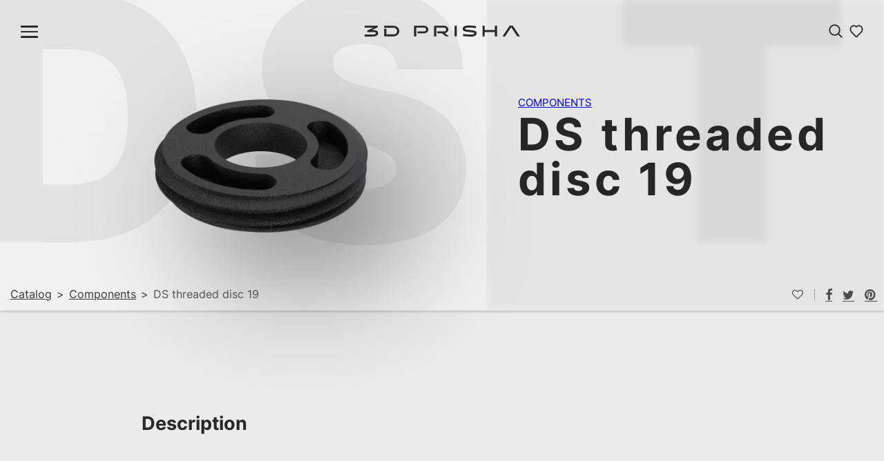

--- FILE ---
content_type: text/html; charset=UTF-8
request_url: https://3d-prisha-systems.com/product/ds-threaded-disc-19
body_size: 15822
content:
<!DOCTYPE html>

<html lang="de" class="footer-sticky-1">
    <head>
        <meta charset="UTF-8">
        <meta name="viewport" content="width=device-width, initial-scale=1.0">        
        <title>DS threaded disc 19 &#8211; 3D Prisha</title>
<meta name='robots' content='max-image-preview:large' />
<link rel='dns-prefetch' href='//cdnjs.cloudflare.com' />
<link rel='dns-prefetch' href='//fonts.googleapis.com' />
<link rel='preconnect' href='https://fonts.gstatic.com' crossorigin />
<link rel="alternate" type="application/rss+xml" title="3D Prisha &raquo; Feed" href="https://3d-prisha-systems.com/feed" />
<link rel="alternate" type="application/rss+xml" title="3D Prisha &raquo; Kommentar-Feed" href="https://3d-prisha-systems.com/comments/feed" />
<link rel="alternate" title="oEmbed (JSON)" type="application/json+oembed" href="https://3d-prisha-systems.com/wp-json/oembed/1.0/embed?url=https%3A%2F%2F3d-prisha-systems.com%2Fproduct%2Fds-threaded-disc-19" />
<link rel="alternate" title="oEmbed (XML)" type="text/xml+oembed" href="https://3d-prisha-systems.com/wp-json/oembed/1.0/embed?url=https%3A%2F%2F3d-prisha-systems.com%2Fproduct%2Fds-threaded-disc-19&#038;format=xml" />
<style id='wp-img-auto-sizes-contain-inline-css' type='text/css'>
img:is([sizes=auto i],[sizes^="auto," i]){contain-intrinsic-size:3000px 1500px}
/*# sourceURL=wp-img-auto-sizes-contain-inline-css */
</style>
<style id='wp-emoji-styles-inline-css' type='text/css'>

	img.wp-smiley, img.emoji {
		display: inline !important;
		border: none !important;
		box-shadow: none !important;
		height: 1em !important;
		width: 1em !important;
		margin: 0 0.07em !important;
		vertical-align: -0.1em !important;
		background: none !important;
		padding: 0 !important;
	}
/*# sourceURL=wp-emoji-styles-inline-css */
</style>
<style id='wp-block-library-inline-css' type='text/css'>
:root{--wp-block-synced-color:#7a00df;--wp-block-synced-color--rgb:122,0,223;--wp-bound-block-color:var(--wp-block-synced-color);--wp-editor-canvas-background:#ddd;--wp-admin-theme-color:#007cba;--wp-admin-theme-color--rgb:0,124,186;--wp-admin-theme-color-darker-10:#006ba1;--wp-admin-theme-color-darker-10--rgb:0,107,160.5;--wp-admin-theme-color-darker-20:#005a87;--wp-admin-theme-color-darker-20--rgb:0,90,135;--wp-admin-border-width-focus:2px}@media (min-resolution:192dpi){:root{--wp-admin-border-width-focus:1.5px}}.wp-element-button{cursor:pointer}:root .has-very-light-gray-background-color{background-color:#eee}:root .has-very-dark-gray-background-color{background-color:#313131}:root .has-very-light-gray-color{color:#eee}:root .has-very-dark-gray-color{color:#313131}:root .has-vivid-green-cyan-to-vivid-cyan-blue-gradient-background{background:linear-gradient(135deg,#00d084,#0693e3)}:root .has-purple-crush-gradient-background{background:linear-gradient(135deg,#34e2e4,#4721fb 50%,#ab1dfe)}:root .has-hazy-dawn-gradient-background{background:linear-gradient(135deg,#faaca8,#dad0ec)}:root .has-subdued-olive-gradient-background{background:linear-gradient(135deg,#fafae1,#67a671)}:root .has-atomic-cream-gradient-background{background:linear-gradient(135deg,#fdd79a,#004a59)}:root .has-nightshade-gradient-background{background:linear-gradient(135deg,#330968,#31cdcf)}:root .has-midnight-gradient-background{background:linear-gradient(135deg,#020381,#2874fc)}:root{--wp--preset--font-size--normal:16px;--wp--preset--font-size--huge:42px}.has-regular-font-size{font-size:1em}.has-larger-font-size{font-size:2.625em}.has-normal-font-size{font-size:var(--wp--preset--font-size--normal)}.has-huge-font-size{font-size:var(--wp--preset--font-size--huge)}.has-text-align-center{text-align:center}.has-text-align-left{text-align:left}.has-text-align-right{text-align:right}.has-fit-text{white-space:nowrap!important}#end-resizable-editor-section{display:none}.aligncenter{clear:both}.items-justified-left{justify-content:flex-start}.items-justified-center{justify-content:center}.items-justified-right{justify-content:flex-end}.items-justified-space-between{justify-content:space-between}.screen-reader-text{border:0;clip-path:inset(50%);height:1px;margin:-1px;overflow:hidden;padding:0;position:absolute;width:1px;word-wrap:normal!important}.screen-reader-text:focus{background-color:#ddd;clip-path:none;color:#444;display:block;font-size:1em;height:auto;left:5px;line-height:normal;padding:15px 23px 14px;text-decoration:none;top:5px;width:auto;z-index:100000}html :where(.has-border-color){border-style:solid}html :where([style*=border-top-color]){border-top-style:solid}html :where([style*=border-right-color]){border-right-style:solid}html :where([style*=border-bottom-color]){border-bottom-style:solid}html :where([style*=border-left-color]){border-left-style:solid}html :where([style*=border-width]){border-style:solid}html :where([style*=border-top-width]){border-top-style:solid}html :where([style*=border-right-width]){border-right-style:solid}html :where([style*=border-bottom-width]){border-bottom-style:solid}html :where([style*=border-left-width]){border-left-style:solid}html :where(img[class*=wp-image-]){height:auto;max-width:100%}:where(figure){margin:0 0 1em}html :where(.is-position-sticky){--wp-admin--admin-bar--position-offset:var(--wp-admin--admin-bar--height,0px)}@media screen and (max-width:600px){html :where(.is-position-sticky){--wp-admin--admin-bar--position-offset:0px}}

/*# sourceURL=wp-block-library-inline-css */
</style><style id='global-styles-inline-css' type='text/css'>
:root{--wp--preset--aspect-ratio--square: 1;--wp--preset--aspect-ratio--4-3: 4/3;--wp--preset--aspect-ratio--3-4: 3/4;--wp--preset--aspect-ratio--3-2: 3/2;--wp--preset--aspect-ratio--2-3: 2/3;--wp--preset--aspect-ratio--16-9: 16/9;--wp--preset--aspect-ratio--9-16: 9/16;--wp--preset--color--black: #000000;--wp--preset--color--cyan-bluish-gray: #abb8c3;--wp--preset--color--white: #FFFFFF;--wp--preset--color--pale-pink: #f78da7;--wp--preset--color--vivid-red: #cf2e2e;--wp--preset--color--luminous-vivid-orange: #ff6900;--wp--preset--color--luminous-vivid-amber: #fcb900;--wp--preset--color--light-green-cyan: #7bdcb5;--wp--preset--color--vivid-green-cyan: #00d084;--wp--preset--color--pale-cyan-blue: #8ed1fc;--wp--preset--color--vivid-cyan-blue: #0693e3;--wp--preset--color--vivid-purple: #9b51e0;--wp--preset--color--accent-01: #0099CC;--wp--preset--color--accent-02: #0078A1;--wp--preset--color--gray-01: #F1F1F1;--wp--preset--color--gray-02: #E3E3E3;--wp--preset--color--gray-03: #D5D5D5;--wp--preset--color--gray-04: #C7C7C7;--wp--preset--color--gray-05: #a8a8a8;--wp--preset--color--gray-06: #8A8A8A;--wp--preset--color--gray-07: #6D6D6D;--wp--preset--color--gray-08: #515151;--wp--preset--color--gray-09: #373737;--wp--preset--color--gray-10: #282828;--wp--preset--color--bg: #EBEBEB;--wp--preset--gradient--vivid-cyan-blue-to-vivid-purple: linear-gradient(135deg,rgb(6,147,227) 0%,rgb(155,81,224) 100%);--wp--preset--gradient--light-green-cyan-to-vivid-green-cyan: linear-gradient(135deg,rgb(122,220,180) 0%,rgb(0,208,130) 100%);--wp--preset--gradient--luminous-vivid-amber-to-luminous-vivid-orange: linear-gradient(135deg,rgb(252,185,0) 0%,rgb(255,105,0) 100%);--wp--preset--gradient--luminous-vivid-orange-to-vivid-red: linear-gradient(135deg,rgb(255,105,0) 0%,rgb(207,46,46) 100%);--wp--preset--gradient--very-light-gray-to-cyan-bluish-gray: linear-gradient(135deg,rgb(238,238,238) 0%,rgb(169,184,195) 100%);--wp--preset--gradient--cool-to-warm-spectrum: linear-gradient(135deg,rgb(74,234,220) 0%,rgb(151,120,209) 20%,rgb(207,42,186) 40%,rgb(238,44,130) 60%,rgb(251,105,98) 80%,rgb(254,248,76) 100%);--wp--preset--gradient--blush-light-purple: linear-gradient(135deg,rgb(255,206,236) 0%,rgb(152,150,240) 100%);--wp--preset--gradient--blush-bordeaux: linear-gradient(135deg,rgb(254,205,165) 0%,rgb(254,45,45) 50%,rgb(107,0,62) 100%);--wp--preset--gradient--luminous-dusk: linear-gradient(135deg,rgb(255,203,112) 0%,rgb(199,81,192) 50%,rgb(65,88,208) 100%);--wp--preset--gradient--pale-ocean: linear-gradient(135deg,rgb(255,245,203) 0%,rgb(182,227,212) 50%,rgb(51,167,181) 100%);--wp--preset--gradient--electric-grass: linear-gradient(135deg,rgb(202,248,128) 0%,rgb(113,206,126) 100%);--wp--preset--gradient--midnight: linear-gradient(135deg,rgb(2,3,129) 0%,rgb(40,116,252) 100%);--wp--preset--font-size--small: 0.85rem;--wp--preset--font-size--medium: 1.25rem;--wp--preset--font-size--large: 36px;--wp--preset--font-size--x-large: 42px;--wp--preset--font-size--regular: 1rem;--wp--preset--font-family--inter: 'Inter', sans-serif;--wp--preset--spacing--20: 0.44rem;--wp--preset--spacing--30: 0.67rem;--wp--preset--spacing--40: 1rem;--wp--preset--spacing--50: 1.5rem;--wp--preset--spacing--60: 2.25rem;--wp--preset--spacing--70: 3.38rem;--wp--preset--spacing--80: 5.06rem;--wp--preset--shadow--natural: 6px 6px 9px rgba(0, 0, 0, 0.2);--wp--preset--shadow--deep: 12px 12px 50px rgba(0, 0, 0, 0.4);--wp--preset--shadow--sharp: 6px 6px 0px rgba(0, 0, 0, 0.2);--wp--preset--shadow--outlined: 6px 6px 0px -3px rgb(255, 255, 255), 6px 6px rgb(0, 0, 0);--wp--preset--shadow--crisp: 6px 6px 0px rgb(0, 0, 0);--wp--preset--shadow--e-10: 0px 2px  3px  0px rgba(16, 17, 19, 0.18);--wp--preset--shadow--e-20: 0px 4px  5px  0px rgba(16, 17, 19, 0.14);--wp--preset--shadow--e-30: 0px 8px  10px 0px rgba(16, 17, 19, 0.12);--wp--preset--shadow--e-40: 0px 16px 15px 0px rgba(16, 17, 19, 0.15);--wp--preset--shadow--e-50: 0px 20px 25px 0px rgba(16, 17, 19, 0.18);--wp--custom--color-overlay: rgba(245, 245, 245, 0.8);}:root { --wp--style--global--content-size: 900px;--wp--style--global--wide-size: 1400px; }:where(body) { margin: 0; }.wp-site-blocks > .alignleft { float: left; margin-right: 2em; }.wp-site-blocks > .alignright { float: right; margin-left: 2em; }.wp-site-blocks > .aligncenter { justify-content: center; margin-left: auto; margin-right: auto; }:where(.is-layout-flex){gap: 0.5em;}:where(.is-layout-grid){gap: 0.5em;}.is-layout-flow > .alignleft{float: left;margin-inline-start: 0;margin-inline-end: 2em;}.is-layout-flow > .alignright{float: right;margin-inline-start: 2em;margin-inline-end: 0;}.is-layout-flow > .aligncenter{margin-left: auto !important;margin-right: auto !important;}.is-layout-constrained > .alignleft{float: left;margin-inline-start: 0;margin-inline-end: 2em;}.is-layout-constrained > .alignright{float: right;margin-inline-start: 2em;margin-inline-end: 0;}.is-layout-constrained > .aligncenter{margin-left: auto !important;margin-right: auto !important;}.is-layout-constrained > :where(:not(.alignleft):not(.alignright):not(.alignfull)){max-width: var(--wp--style--global--content-size);margin-left: auto !important;margin-right: auto !important;}.is-layout-constrained > .alignwide{max-width: var(--wp--style--global--wide-size);}body .is-layout-flex{display: flex;}.is-layout-flex{flex-wrap: wrap;align-items: center;}.is-layout-flex > :is(*, div){margin: 0;}body .is-layout-grid{display: grid;}.is-layout-grid > :is(*, div){margin: 0;}body{background-color: var(--wp--preset--color--bg);color: var(--wp--preset--color--gray-10);font-family: var(--wp--preset--font-family--inter);font-size: 16px;line-height: 1.75;padding-top: 0px;padding-right: 0px;padding-bottom: 0px;padding-left: 0px;}a:where(:not(.wp-element-button)){color: var(--wp--preset--color--gray-09);font-weight: 600;text-decoration: none;text-transform: none;}:root :where(a:where(:not(.wp-element-button)):hover){color: var(--wp--preset--color--accent-01);}:root :where(a:where(:not(.wp-element-button)):active){color: var(--wp--preset--color--accent-02);}h1, h2, h3, h4, h5, h6{color: var(--wp--preset--color--gray-10);font-style: normal;line-height: 1.4;}h1{font-family: var(--wp--preset--font-family--inter);font-size: clamp(2rem, 1.8rem + 1vw, 3rem);;font-weight: 700;}h2{font-family: var(--wp--preset--font-family--inter);font-size: clamp(1.5rem, 1.3rem + 1vw, 2.5rem);font-weight: 700;}h3{font-family: var(--wp--preset--font-family--inter);font-size: clamp(1.25rem, 1.1rem + 0.75vw, 2rem);font-weight: 700;}h4{font-family: var(--wp--preset--font-family--inter);font-size: clamp(1.125rem, 1.05rem + 0.375vw, 1.5rem);font-weight: 400;}h5{font-family: var(--wp--preset--font-family--inter);font-size: clamp(0.8rem, 1.0rem + 0.35vw, 1.25rem);font-weight: 700;}:root :where(.wp-element-button, .wp-block-button__link){background-color: var(--wp--preset--color--gray-10);border-width: 0;color: var(--wp--preset--color--gray-01);font-family: inherit;font-size: var(--wp--preset--font-size--regular);font-style: inherit;font-weight: inherit;letter-spacing: inherit;line-height: var(--wp--preset--font-size--regular);padding-top: 12px;padding-right: 12px;padding-bottom: 12px;padding-left: 12px;text-decoration: none;text-transform: inherit;}:root :where(.wp-element-button:hover, .wp-block-button__link:hover){background-color: var(--wp--preset--color--gray-700);color: var(--wp--preset--color--gray-100);}.has-black-color{color: var(--wp--preset--color--black) !important;}.has-cyan-bluish-gray-color{color: var(--wp--preset--color--cyan-bluish-gray) !important;}.has-white-color{color: var(--wp--preset--color--white) !important;}.has-pale-pink-color{color: var(--wp--preset--color--pale-pink) !important;}.has-vivid-red-color{color: var(--wp--preset--color--vivid-red) !important;}.has-luminous-vivid-orange-color{color: var(--wp--preset--color--luminous-vivid-orange) !important;}.has-luminous-vivid-amber-color{color: var(--wp--preset--color--luminous-vivid-amber) !important;}.has-light-green-cyan-color{color: var(--wp--preset--color--light-green-cyan) !important;}.has-vivid-green-cyan-color{color: var(--wp--preset--color--vivid-green-cyan) !important;}.has-pale-cyan-blue-color{color: var(--wp--preset--color--pale-cyan-blue) !important;}.has-vivid-cyan-blue-color{color: var(--wp--preset--color--vivid-cyan-blue) !important;}.has-vivid-purple-color{color: var(--wp--preset--color--vivid-purple) !important;}.has-accent-01-color{color: var(--wp--preset--color--accent-01) !important;}.has-accent-02-color{color: var(--wp--preset--color--accent-02) !important;}.has-gray-01-color{color: var(--wp--preset--color--gray-01) !important;}.has-gray-02-color{color: var(--wp--preset--color--gray-02) !important;}.has-gray-03-color{color: var(--wp--preset--color--gray-03) !important;}.has-gray-04-color{color: var(--wp--preset--color--gray-04) !important;}.has-gray-05-color{color: var(--wp--preset--color--gray-05) !important;}.has-gray-06-color{color: var(--wp--preset--color--gray-06) !important;}.has-gray-07-color{color: var(--wp--preset--color--gray-07) !important;}.has-gray-08-color{color: var(--wp--preset--color--gray-08) !important;}.has-gray-09-color{color: var(--wp--preset--color--gray-09) !important;}.has-gray-10-color{color: var(--wp--preset--color--gray-10) !important;}.has-bg-color{color: var(--wp--preset--color--bg) !important;}.has-black-background-color{background-color: var(--wp--preset--color--black) !important;}.has-cyan-bluish-gray-background-color{background-color: var(--wp--preset--color--cyan-bluish-gray) !important;}.has-white-background-color{background-color: var(--wp--preset--color--white) !important;}.has-pale-pink-background-color{background-color: var(--wp--preset--color--pale-pink) !important;}.has-vivid-red-background-color{background-color: var(--wp--preset--color--vivid-red) !important;}.has-luminous-vivid-orange-background-color{background-color: var(--wp--preset--color--luminous-vivid-orange) !important;}.has-luminous-vivid-amber-background-color{background-color: var(--wp--preset--color--luminous-vivid-amber) !important;}.has-light-green-cyan-background-color{background-color: var(--wp--preset--color--light-green-cyan) !important;}.has-vivid-green-cyan-background-color{background-color: var(--wp--preset--color--vivid-green-cyan) !important;}.has-pale-cyan-blue-background-color{background-color: var(--wp--preset--color--pale-cyan-blue) !important;}.has-vivid-cyan-blue-background-color{background-color: var(--wp--preset--color--vivid-cyan-blue) !important;}.has-vivid-purple-background-color{background-color: var(--wp--preset--color--vivid-purple) !important;}.has-accent-01-background-color{background-color: var(--wp--preset--color--accent-01) !important;}.has-accent-02-background-color{background-color: var(--wp--preset--color--accent-02) !important;}.has-gray-01-background-color{background-color: var(--wp--preset--color--gray-01) !important;}.has-gray-02-background-color{background-color: var(--wp--preset--color--gray-02) !important;}.has-gray-03-background-color{background-color: var(--wp--preset--color--gray-03) !important;}.has-gray-04-background-color{background-color: var(--wp--preset--color--gray-04) !important;}.has-gray-05-background-color{background-color: var(--wp--preset--color--gray-05) !important;}.has-gray-06-background-color{background-color: var(--wp--preset--color--gray-06) !important;}.has-gray-07-background-color{background-color: var(--wp--preset--color--gray-07) !important;}.has-gray-08-background-color{background-color: var(--wp--preset--color--gray-08) !important;}.has-gray-09-background-color{background-color: var(--wp--preset--color--gray-09) !important;}.has-gray-10-background-color{background-color: var(--wp--preset--color--gray-10) !important;}.has-bg-background-color{background-color: var(--wp--preset--color--bg) !important;}.has-black-border-color{border-color: var(--wp--preset--color--black) !important;}.has-cyan-bluish-gray-border-color{border-color: var(--wp--preset--color--cyan-bluish-gray) !important;}.has-white-border-color{border-color: var(--wp--preset--color--white) !important;}.has-pale-pink-border-color{border-color: var(--wp--preset--color--pale-pink) !important;}.has-vivid-red-border-color{border-color: var(--wp--preset--color--vivid-red) !important;}.has-luminous-vivid-orange-border-color{border-color: var(--wp--preset--color--luminous-vivid-orange) !important;}.has-luminous-vivid-amber-border-color{border-color: var(--wp--preset--color--luminous-vivid-amber) !important;}.has-light-green-cyan-border-color{border-color: var(--wp--preset--color--light-green-cyan) !important;}.has-vivid-green-cyan-border-color{border-color: var(--wp--preset--color--vivid-green-cyan) !important;}.has-pale-cyan-blue-border-color{border-color: var(--wp--preset--color--pale-cyan-blue) !important;}.has-vivid-cyan-blue-border-color{border-color: var(--wp--preset--color--vivid-cyan-blue) !important;}.has-vivid-purple-border-color{border-color: var(--wp--preset--color--vivid-purple) !important;}.has-accent-01-border-color{border-color: var(--wp--preset--color--accent-01) !important;}.has-accent-02-border-color{border-color: var(--wp--preset--color--accent-02) !important;}.has-gray-01-border-color{border-color: var(--wp--preset--color--gray-01) !important;}.has-gray-02-border-color{border-color: var(--wp--preset--color--gray-02) !important;}.has-gray-03-border-color{border-color: var(--wp--preset--color--gray-03) !important;}.has-gray-04-border-color{border-color: var(--wp--preset--color--gray-04) !important;}.has-gray-05-border-color{border-color: var(--wp--preset--color--gray-05) !important;}.has-gray-06-border-color{border-color: var(--wp--preset--color--gray-06) !important;}.has-gray-07-border-color{border-color: var(--wp--preset--color--gray-07) !important;}.has-gray-08-border-color{border-color: var(--wp--preset--color--gray-08) !important;}.has-gray-09-border-color{border-color: var(--wp--preset--color--gray-09) !important;}.has-gray-10-border-color{border-color: var(--wp--preset--color--gray-10) !important;}.has-bg-border-color{border-color: var(--wp--preset--color--bg) !important;}.has-vivid-cyan-blue-to-vivid-purple-gradient-background{background: var(--wp--preset--gradient--vivid-cyan-blue-to-vivid-purple) !important;}.has-light-green-cyan-to-vivid-green-cyan-gradient-background{background: var(--wp--preset--gradient--light-green-cyan-to-vivid-green-cyan) !important;}.has-luminous-vivid-amber-to-luminous-vivid-orange-gradient-background{background: var(--wp--preset--gradient--luminous-vivid-amber-to-luminous-vivid-orange) !important;}.has-luminous-vivid-orange-to-vivid-red-gradient-background{background: var(--wp--preset--gradient--luminous-vivid-orange-to-vivid-red) !important;}.has-very-light-gray-to-cyan-bluish-gray-gradient-background{background: var(--wp--preset--gradient--very-light-gray-to-cyan-bluish-gray) !important;}.has-cool-to-warm-spectrum-gradient-background{background: var(--wp--preset--gradient--cool-to-warm-spectrum) !important;}.has-blush-light-purple-gradient-background{background: var(--wp--preset--gradient--blush-light-purple) !important;}.has-blush-bordeaux-gradient-background{background: var(--wp--preset--gradient--blush-bordeaux) !important;}.has-luminous-dusk-gradient-background{background: var(--wp--preset--gradient--luminous-dusk) !important;}.has-pale-ocean-gradient-background{background: var(--wp--preset--gradient--pale-ocean) !important;}.has-electric-grass-gradient-background{background: var(--wp--preset--gradient--electric-grass) !important;}.has-midnight-gradient-background{background: var(--wp--preset--gradient--midnight) !important;}.has-small-font-size{font-size: var(--wp--preset--font-size--small) !important;}.has-medium-font-size{font-size: var(--wp--preset--font-size--medium) !important;}.has-large-font-size{font-size: var(--wp--preset--font-size--large) !important;}.has-x-large-font-size{font-size: var(--wp--preset--font-size--x-large) !important;}.has-regular-font-size{font-size: var(--wp--preset--font-size--regular) !important;}.has-inter-font-family{font-family: var(--wp--preset--font-family--inter) !important;}
/*# sourceURL=global-styles-inline-css */
</style>

<link rel='stylesheet' id='photoswipe-css' href='https://3d-prisha-systems.com/wp-content/plugins/woocommerce/assets/css/photoswipe/photoswipe.min.css?ver=8.2.4' type='text/css' media='all' />
<link rel='stylesheet' id='photoswipe-default-skin-css' href='https://3d-prisha-systems.com/wp-content/plugins/woocommerce/assets/css/photoswipe/default-skin/default-skin.min.css?ver=8.2.4' type='text/css' media='all' />
<style id='woocommerce-inline-inline-css' type='text/css'>
.woocommerce form .form-row .required { visibility: visible; }
/*# sourceURL=woocommerce-inline-inline-css */
</style>
<link rel='stylesheet' id='normalize-css' href='https://3d-prisha-systems.com/wp-content/themes/levelup/assets/css/third-party/normalize.css?ver=3.0.2' type='text/css' media='all' />
<link rel='stylesheet' id='slick-slider-css' href='https://3d-prisha-systems.com/wp-content/themes/levelup/assets/css/third-party/slick.css?ver=1.5.5' type='text/css' media='all' />
<link rel='stylesheet' id='slick-slider-theme-css' href='https://3d-prisha-systems.com/wp-content/themes/levelup/assets/css/third-party/slick-theme.css?ver=1.5.5' type='text/css' media='all' />
<link rel='stylesheet' id='magnific-popup-css' href='https://3d-prisha-systems.com/wp-content/themes/levelup/assets/css/third-party/magnific-popup.css?ver=0.9.7' type='text/css' media='all' />
<link rel='stylesheet' id='nm-grid-css' href='https://3d-prisha-systems.com/wp-content/themes/levelup/assets/css/grid.css?ver=2.8.3' type='text/css' media='all' />
<link rel='stylesheet' id='selectod-css' href='https://3d-prisha-systems.com/wp-content/themes/levelup/assets/css/third-party/selectod.css?ver=3.8.1' type='text/css' media='all' />
<link rel='stylesheet' id='nm-shop-css' href='https://3d-prisha-systems.com/wp-content/themes/levelup/assets/scss/woocommerce/shop.css?ver=2.8.3' type='text/css' media='all' />
<link rel='stylesheet' id='nm-icons-css' href='https://3d-prisha-systems.com/wp-content/themes/levelup/assets/css/font-icons/theme-icons/theme-icons.css?ver=2.8.3' type='text/css' media='all' />
<link rel='stylesheet' id='nm-core-css' href='https://3d-prisha-systems.com/wp-content/themes/levelup/style.css?ver=2.8.3' type='text/css' media='all' />
<link rel='stylesheet' id='nm-elements-css' href='https://3d-prisha-systems.com/wp-content/themes/levelup/assets/css/elements.css?ver=2.8.3' type='text/css' media='all' />
<link rel="preload" as="style" href="https://fonts.googleapis.com/css?family=Roboto:400,700&#038;display=swap&#038;ver=1697463231" /><link rel="stylesheet" href="https://fonts.googleapis.com/css?family=Roboto:400,700&#038;display=swap&#038;ver=1697463231" media="print" onload="this.media='all'"><noscript><link rel="stylesheet" href="https://fonts.googleapis.com/css?family=Roboto:400,700&#038;display=swap&#038;ver=1697463231" /></noscript><script type="text/javascript" src="https://3d-prisha-systems.com/wp-includes/js/jquery/jquery.min.js?ver=3.7.1" id="jquery-core-js"></script>
<script type="text/javascript" src="https://3d-prisha-systems.com/wp-includes/js/jquery/jquery-migrate.min.js?ver=3.4.1" id="jquery-migrate-js"></script>
<link rel="https://api.w.org/" href="https://3d-prisha-systems.com/wp-json/" /><link rel="alternate" title="JSON" type="application/json" href="https://3d-prisha-systems.com/wp-json/wp/v2/product/2588" /><link rel="EditURI" type="application/rsd+xml" title="RSD" href="https://3d-prisha-systems.com/xmlrpc.php?rsd" />
<meta name="generator" content="WordPress 6.9" />
<meta name="generator" content="WooCommerce 8.2.4" />
<link rel="canonical" href="https://3d-prisha-systems.com/product/ds-threaded-disc-19" />
<link rel='shortlink' href='https://3d-prisha-systems.com/?p=2588' />
<meta name="framework" content="Redux 4.3.7.3" />	<noscript><style>.woocommerce-product-gallery{ opacity: 1 !important; }</style></noscript>
	<style class='wp-fonts-local' type='text/css'>
@font-face{font-family:Inter;font-style:normal;font-weight:400;font-display:fallback;src:url('https://3d-prisha-systems.com/wp-content/themes/levelup/assets/fonts/Inter/Inter-Regular.woff2') format('woff2');font-stretch:normal;}
@font-face{font-family:Inter;font-style:medium;font-weight:500;font-display:fallback;src:url('https://3d-prisha-systems.com/wp-content/themes/levelup/assets/fonts/Inter/Inter-Medium.woff2') format('woff2');font-stretch:normal;}
@font-face{font-family:Inter;font-style:semibold;font-weight:600;font-display:fallback;src:url('https://3d-prisha-systems.com/wp-content/themes/levelup/assets/fonts/Inter/Inter-SemiBold.woff2') format('woff2');font-stretch:normal;}
@font-face{font-family:Inter;font-style:bold;font-weight:700;font-display:fallback;src:url('https://3d-prisha-systems.com/wp-content/themes/levelup/assets/fonts/Inter/Inter-Bold.woff2') format('woff2');font-stretch:normal;}
@font-face{font-family:Inter;font-style:black;font-weight:900;font-display:fallback;src:url('https://3d-prisha-systems.com/wp-content/themes/levelup/assets/fonts/Inter/Inter-Black.woff2') format('woff2');font-stretch:normal;}
@font-face{font-family:Inter;font-style:light;font-weight:300;font-display:fallback;src:url('https://3d-prisha-systems.com/wp-content/themes/levelup/assets/fonts/Inter/Inter-Light.woff2') format('woff2');font-stretch:normal;}
@font-face{font-family:Inter;font-style:thin;font-weight:100;font-display:fallback;src:url('https://3d-prisha-systems.com/wp-content/themes/levelup/assets/fonts/Inter/Inter-Thin.woff2') format('woff2');font-stretch:normal;}
</style>
<link rel="icon" href="https://3d-prisha-systems.com/wp-content/uploads/cropped-3DP-2-32x32.png" sizes="32x32" />
<link rel="icon" href="https://3d-prisha-systems.com/wp-content/uploads/cropped-3DP-2-192x192.png" sizes="192x192" />
<link rel="apple-touch-icon" href="https://3d-prisha-systems.com/wp-content/uploads/cropped-3DP-2-180x180.png" />
<meta name="msapplication-TileImage" content="https://3d-prisha-systems.com/wp-content/uploads/cropped-3DP-2-270x270.png" />
    </head>
    
	<body class="wp-singular product-template-default single single-product postid-2588 wp-theme-levelup theme-levelup woocommerce woocommerce-page woocommerce-no-js nm-page-load-transition-0 nm-preload header-fixed header-mobile-default header-border-1 widget-panel-dark nm-catalog-mode">
    
        <div class="nm-page-overflow">
            <div class="nm-page-wrap">
                <div class="nm-page-wrap-inner">
                    
<header id="masthead" class="site-header">
    <div class="header-inner">
        <div class="header-left">
            <div class="hamburger" id="hamburger">
                <span class="line"></span>
                <span class="line"></span>
                <span class="line"></span>
            </div>
        </div>

        <div class="header-center">
            <a href="https://3d-prisha-systems.com"></a>
        </div>

        <div class="header-right">
            <a class="search-icon"><div class="icon"></div></a><a class="wish-icon"><div class="icon"></div></a>        </div>
    </div>
</header>

	
		
			<div class="woocommerce-notices-wrapper"></div>
<div class="single-product" id="product-2588" class="product type-product post-2588 status-publish first instock product_cat-components has-post-thumbnail shipping-taxable product-type-simple">

    <div class="hero">
        <div class="hero-title">DS threaded disc 19</div>
        <div class="thumbnail">
            <nav id="nm-breadcrumb" class="woocommerce-breadcrumb" itemprop="breadcrumb"><a href="https://3d-prisha-systems.com/catalog">Catalog</a><span class="delimiter">></span><a href="https://3d-prisha-systems.com/category/components">Components</a><span class="delimiter">></span>DS threaded disc 19</nav>            <div class="woocommerce-product-gallery woocommerce-product-gallery--with-images woocommerce-product-gallery--columns-4 images lightbox-enabled" data-columns="4" style="opacity: 0; transition: opacity .25s ease-in-out;">
	    
    <div class="woocommerce-product-gallery__wrapper drop-shadow">
		<div data-thumb="https://3d-prisha-systems.com/wp-content/uploads/1300-01-100x100.webp" data-thumb-alt="" class="woocommerce-product-gallery__image"><a href="https://3d-prisha-systems.com/wp-content/uploads/1300-01.webp"><img width="680" height="383" src="https://3d-prisha-systems.com/wp-content/uploads/1300-01-680x383.webp" class="wp-post-image" alt="" title="1300-01" data-caption="" data-src="https://3d-prisha-systems.com/wp-content/uploads/1300-01.webp" data-large_image="https://3d-prisha-systems.com/wp-content/uploads/1300-01.webp" data-large_image_width="1920" data-large_image_height="1080" decoding="async" fetchpriority="high" srcset="https://3d-prisha-systems.com/wp-content/uploads/1300-01-680x383.webp 680w, https://3d-prisha-systems.com/wp-content/uploads/1300-01-350x197.webp 350w, https://3d-prisha-systems.com/wp-content/uploads/1300-01-300x169.webp 300w, https://3d-prisha-systems.com/wp-content/uploads/1300-01-1024x576.webp 1024w, https://3d-prisha-systems.com/wp-content/uploads/1300-01-768x432.webp 768w, https://3d-prisha-systems.com/wp-content/uploads/1300-01-1536x864.webp 1536w, https://3d-prisha-systems.com/wp-content/uploads/1300-01.webp 1920w" sizes="(max-width: 680px) 100vw, 680px" /></a></div>	</div>
    
    </div>
        </div>


        <div class="blur">
            <div class="summary">
                <span class="headcategory"><a href="https://3d-prisha-systems.com/category/components" rel="tag">Components</a></span><h1 class="product_title entry-title">	
    DS threaded disc 19</h1>
<p class="price">
        
    </p>

<div class="nm-product-share-wrap has-share-buttons">
	    <div class="nm-product-wishlist-button-wrap">
		<a href="#" id="nm-wishlist-item-2588-button" class="nm-wishlist-button nm-wishlist-item-2588-button" data-product-id="2588" title="Add to Wishlist"><i class="nm-font nm-font-heart-o"></i></a>    </div>
        
        <div class="nm-product-share">
        <a href="//www.facebook.com/sharer.php?u=https://3d-prisha-systems.com/product/ds-threaded-disc-19" target="_blank" title="Share on Facebook"><i class="nm-font nm-font-facebook"></i></a><a href="//twitter.com/share?url=https://3d-prisha-systems.com/product/ds-threaded-disc-19" target="_blank" title="Share on Twitter"><i class="nm-font nm-font-twitter"></i></a><a href="//pinterest.com/pin/create/button/?url=https://3d-prisha-systems.com/product/ds-threaded-disc-19&amp;media=https://3d-prisha-systems.com/wp-content/uploads/1300-01.webp&amp;description=DS+threaded+disc+19" target="_blank" title="Pin on Pinterest"><i class="nm-font nm-font-pinterest"></i></a>    </div>
    </div>

            </div>
        </div>
    </div>    

    <div class="description"><h3 class="heading">Description</h3><p></p></div><div class="product_meta">

    
        
        <span class="sku_wrapper">SKU: <span class="sku">1300</span></span>

    
    <span class="posted_in">Category: <a href="https://3d-prisha-systems.com/category/components" rel="tag">Components</a></span>
    
    
</div>
<h3 class="heading">Category Items</h3><figure class="category-items wp-block-table" id="filterable"><table><thead><tr><th></th><th>Name</th><th></th></tr></thead><tbody><tr onclick="window.location='https://3d-prisha-systems.com/product/upgrade-sg20-fz40-clamp';" style="cursor:pointer;"><td><a href="https://3d-prisha-systems.com/product/upgrade-sg20-fz40-clamp"><img width="350" height="197" src="https://3d-prisha-systems.com/wp-content/uploads/2121-01-350x197.webp" class="attachment-woocommerce_thumbnail size-woocommerce_thumbnail" alt="" decoding="async" srcset="https://3d-prisha-systems.com/wp-content/uploads/2121-01-350x197.webp 350w, https://3d-prisha-systems.com/wp-content/uploads/2121-01-300x169.webp 300w, https://3d-prisha-systems.com/wp-content/uploads/2121-01-1024x576.webp 1024w, https://3d-prisha-systems.com/wp-content/uploads/2121-01-768x432.webp 768w, https://3d-prisha-systems.com/wp-content/uploads/2121-01-1536x864.webp 1536w, https://3d-prisha-systems.com/wp-content/uploads/2121-01-680x383.webp 680w, https://3d-prisha-systems.com/wp-content/uploads/2121-01.webp 1920w" sizes="(max-width: 350px) 100vw, 350px" /></a></td><td><strong>Upgrade SG20 - FZ40 Clamp</strong><br>SKU: 2121</td><td><a class="nm-font nm-font-arrow-right" href="https://3d-prisha-systems.com/product/upgrade-sg20-fz40-clamp"></a></td></tr><tr onclick="window.location='https://3d-prisha-systems.com/product/ls31-body-without-suction-lifter';" style="cursor:pointer;"><td><a href="https://3d-prisha-systems.com/product/ls31-body-without-suction-lifter"><img width="350" height="197" src="https://3d-prisha-systems.com/wp-content/uploads/2069-01-350x197.webp" class="attachment-woocommerce_thumbnail size-woocommerce_thumbnail" alt="" decoding="async" srcset="https://3d-prisha-systems.com/wp-content/uploads/2069-01-350x197.webp 350w, https://3d-prisha-systems.com/wp-content/uploads/2069-01-300x169.webp 300w, https://3d-prisha-systems.com/wp-content/uploads/2069-01-1024x576.webp 1024w, https://3d-prisha-systems.com/wp-content/uploads/2069-01-768x432.webp 768w, https://3d-prisha-systems.com/wp-content/uploads/2069-01-1536x864.webp 1536w, https://3d-prisha-systems.com/wp-content/uploads/2069-01-680x383.webp 680w, https://3d-prisha-systems.com/wp-content/uploads/2069-01.webp 1920w" sizes="(max-width: 350px) 100vw, 350px" /></a></td><td><strong>LS31 Body without suction lifter</strong><br>SKU: 2069</td><td><a class="nm-font nm-font-arrow-right" href="https://3d-prisha-systems.com/product/ls31-body-without-suction-lifter"></a></td></tr><tr onclick="window.location='https://3d-prisha-systems.com/product/cone-silicone';" style="cursor:pointer;"><td><a href="https://3d-prisha-systems.com/product/cone-silicone"><img width="350" height="197" src="https://3d-prisha-systems.com/wp-content/uploads/1633-01-350x197.webp" class="attachment-woocommerce_thumbnail size-woocommerce_thumbnail" alt="" decoding="async" loading="lazy" srcset="https://3d-prisha-systems.com/wp-content/uploads/1633-01-350x197.webp 350w, https://3d-prisha-systems.com/wp-content/uploads/1633-01-300x169.webp 300w, https://3d-prisha-systems.com/wp-content/uploads/1633-01-1024x576.webp 1024w, https://3d-prisha-systems.com/wp-content/uploads/1633-01-768x432.webp 768w, https://3d-prisha-systems.com/wp-content/uploads/1633-01-1536x864.webp 1536w, https://3d-prisha-systems.com/wp-content/uploads/1633-01-680x383.webp 680w, https://3d-prisha-systems.com/wp-content/uploads/1633-01.webp 1920w" sizes="auto, (max-width: 350px) 100vw, 350px" /></a></td><td><strong>Cone Silicone</strong><br>SKU: 1633</td><td><a class="nm-font nm-font-arrow-right" href="https://3d-prisha-systems.com/product/cone-silicone"></a></td></tr><tr onclick="window.location='https://3d-prisha-systems.com/product/mc20-m6-screw';" style="cursor:pointer;"><td><a href="https://3d-prisha-systems.com/product/mc20-m6-screw"><img width="350" height="197" src="https://3d-prisha-systems.com/wp-content/uploads/2036-01-350x197.webp" class="attachment-woocommerce_thumbnail size-woocommerce_thumbnail" alt="" decoding="async" loading="lazy" srcset="https://3d-prisha-systems.com/wp-content/uploads/2036-01-350x197.webp 350w, https://3d-prisha-systems.com/wp-content/uploads/2036-01-300x169.webp 300w, https://3d-prisha-systems.com/wp-content/uploads/2036-01-1024x576.webp 1024w, https://3d-prisha-systems.com/wp-content/uploads/2036-01-768x432.webp 768w, https://3d-prisha-systems.com/wp-content/uploads/2036-01-1536x864.webp 1536w, https://3d-prisha-systems.com/wp-content/uploads/2036-01-680x383.webp 680w, https://3d-prisha-systems.com/wp-content/uploads/2036-01.webp 1920w" sizes="auto, (max-width: 350px) 100vw, 350px" /></a></td><td><strong>MC20 + M6 Screw</strong><br>SKU: 2036</td><td><a class="nm-font nm-font-arrow-right" href="https://3d-prisha-systems.com/product/mc20-m6-screw"></a></td></tr><tr onclick="window.location='https://3d-prisha-systems.com/product/tripod-assist-suction-kit';" style="cursor:pointer;"><td><a href="https://3d-prisha-systems.com/product/tripod-assist-suction-kit"><img width="350" height="197" src="https://3d-prisha-systems.com/wp-content/uploads/2002-01-350x197.webp" class="attachment-woocommerce_thumbnail size-woocommerce_thumbnail" alt="" decoding="async" loading="lazy" srcset="https://3d-prisha-systems.com/wp-content/uploads/2002-01-350x197.webp 350w, https://3d-prisha-systems.com/wp-content/uploads/2002-01-300x169.webp 300w, https://3d-prisha-systems.com/wp-content/uploads/2002-01-1024x576.webp 1024w, https://3d-prisha-systems.com/wp-content/uploads/2002-01-768x432.webp 768w, https://3d-prisha-systems.com/wp-content/uploads/2002-01-1536x864.webp 1536w, https://3d-prisha-systems.com/wp-content/uploads/2002-01-680x383.webp 680w, https://3d-prisha-systems.com/wp-content/uploads/2002-01.webp 1920w" sizes="auto, (max-width: 350px) 100vw, 350px" /></a></td><td><strong>Tripod Assist Suction Kit</strong><br>SKU: 2002</td><td><a class="nm-font nm-font-arrow-right" href="https://3d-prisha-systems.com/product/tripod-assist-suction-kit"></a></td></tr><tr onclick="window.location='https://3d-prisha-systems.com/product/m20x1-5-nut';" style="cursor:pointer;"><td><a href="https://3d-prisha-systems.com/product/m20x1-5-nut"><img width="350" height="197" src="https://3d-prisha-systems.com/wp-content/uploads/1438-01-350x197.webp" class="attachment-woocommerce_thumbnail size-woocommerce_thumbnail" alt="" decoding="async" loading="lazy" srcset="https://3d-prisha-systems.com/wp-content/uploads/1438-01-350x197.webp 350w, https://3d-prisha-systems.com/wp-content/uploads/1438-01-680x383.webp 680w, https://3d-prisha-systems.com/wp-content/uploads/1438-01-300x169.webp 300w, https://3d-prisha-systems.com/wp-content/uploads/1438-01-1024x576.webp 1024w, https://3d-prisha-systems.com/wp-content/uploads/1438-01-768x432.webp 768w, https://3d-prisha-systems.com/wp-content/uploads/1438-01-1536x864.webp 1536w, https://3d-prisha-systems.com/wp-content/uploads/1438-01.webp 1920w" sizes="auto, (max-width: 350px) 100vw, 350px" /></a></td><td><strong>M20x1.5 Nut</strong><br>SKU: 1438</td><td><a class="nm-font nm-font-arrow-right" href="https://3d-prisha-systems.com/product/m20x1-5-nut"></a></td></tr><tr onclick="window.location='https://3d-prisha-systems.com/product/fsh32-nut-tool-outside';" style="cursor:pointer;"><td><a href="https://3d-prisha-systems.com/product/fsh32-nut-tool-outside"><img width="350" height="197" src="https://3d-prisha-systems.com/wp-content/uploads/1902-01-350x197.webp" class="attachment-woocommerce_thumbnail size-woocommerce_thumbnail" alt="" decoding="async" loading="lazy" srcset="https://3d-prisha-systems.com/wp-content/uploads/1902-01-350x197.webp 350w, https://3d-prisha-systems.com/wp-content/uploads/1902-01-680x383.webp 680w, https://3d-prisha-systems.com/wp-content/uploads/1902-01-300x169.webp 300w, https://3d-prisha-systems.com/wp-content/uploads/1902-01-1024x576.webp 1024w, https://3d-prisha-systems.com/wp-content/uploads/1902-01-768x432.webp 768w, https://3d-prisha-systems.com/wp-content/uploads/1902-01-1536x864.webp 1536w, https://3d-prisha-systems.com/wp-content/uploads/1902-01.webp 1920w" sizes="auto, (max-width: 350px) 100vw, 350px" /></a></td><td><strong>FSH32 Nut Tool outside</strong><br>SKU: 1902</td><td><a class="nm-font nm-font-arrow-right" href="https://3d-prisha-systems.com/product/fsh32-nut-tool-outside"></a></td></tr><tr onclick="window.location='https://3d-prisha-systems.com/product/fsh32-nut-tool-inside';" style="cursor:pointer;"><td><a href="https://3d-prisha-systems.com/product/fsh32-nut-tool-inside"><img width="350" height="197" src="https://3d-prisha-systems.com/wp-content/uploads/1903-01-350x197.webp" class="attachment-woocommerce_thumbnail size-woocommerce_thumbnail" alt="" decoding="async" loading="lazy" srcset="https://3d-prisha-systems.com/wp-content/uploads/1903-01-350x197.webp 350w, https://3d-prisha-systems.com/wp-content/uploads/1903-01-680x383.webp 680w, https://3d-prisha-systems.com/wp-content/uploads/1903-01-300x169.webp 300w, https://3d-prisha-systems.com/wp-content/uploads/1903-01-1024x576.webp 1024w, https://3d-prisha-systems.com/wp-content/uploads/1903-01-768x432.webp 768w, https://3d-prisha-systems.com/wp-content/uploads/1903-01-1536x864.webp 1536w, https://3d-prisha-systems.com/wp-content/uploads/1903-01.webp 1920w" sizes="auto, (max-width: 350px) 100vw, 350px" /></a></td><td><strong>FSH32 Nut Tool inside</strong><br>SKU: 1903</td><td><a class="nm-font nm-font-arrow-right" href="https://3d-prisha-systems.com/product/fsh32-nut-tool-inside"></a></td></tr><tr onclick="window.location='https://3d-prisha-systems.com/product/ball-bearing-6x13x5';" style="cursor:pointer;"><td><a href="https://3d-prisha-systems.com/product/ball-bearing-6x13x5"><img width="350" height="197" src="https://3d-prisha-systems.com/wp-content/uploads/1303-01-350x197.webp" class="attachment-woocommerce_thumbnail size-woocommerce_thumbnail" alt="" decoding="async" loading="lazy" srcset="https://3d-prisha-systems.com/wp-content/uploads/1303-01-350x197.webp 350w, https://3d-prisha-systems.com/wp-content/uploads/1303-01-680x383.webp 680w, https://3d-prisha-systems.com/wp-content/uploads/1303-01-300x169.webp 300w, https://3d-prisha-systems.com/wp-content/uploads/1303-01-1024x576.webp 1024w, https://3d-prisha-systems.com/wp-content/uploads/1303-01-768x432.webp 768w, https://3d-prisha-systems.com/wp-content/uploads/1303-01-1536x864.webp 1536w, https://3d-prisha-systems.com/wp-content/uploads/1303-01.webp 1920w" sizes="auto, (max-width: 350px) 100vw, 350px" /></a></td><td><strong>Ball Bearing 6x13x5</strong><br>SKU: 1303</td><td><a class="nm-font nm-font-arrow-right" href="https://3d-prisha-systems.com/product/ball-bearing-6x13x5"></a></td></tr><tr onclick="window.location='https://3d-prisha-systems.com/product/sleeve-6-4-x-5-mm';" style="cursor:pointer;"><td><a href="https://3d-prisha-systems.com/product/sleeve-6-4-x-5-mm"><img width="350" height="197" src="https://3d-prisha-systems.com/wp-content/uploads/1305-01-350x197.webp" class="attachment-woocommerce_thumbnail size-woocommerce_thumbnail" alt="" decoding="async" loading="lazy" srcset="https://3d-prisha-systems.com/wp-content/uploads/1305-01-350x197.webp 350w, https://3d-prisha-systems.com/wp-content/uploads/1305-01-680x383.webp 680w, https://3d-prisha-systems.com/wp-content/uploads/1305-01-300x169.webp 300w, https://3d-prisha-systems.com/wp-content/uploads/1305-01-1024x576.webp 1024w, https://3d-prisha-systems.com/wp-content/uploads/1305-01-768x432.webp 768w, https://3d-prisha-systems.com/wp-content/uploads/1305-01-1536x864.webp 1536w, https://3d-prisha-systems.com/wp-content/uploads/1305-01.webp 1920w" sizes="auto, (max-width: 350px) 100vw, 350px" /></a></td><td><strong>Sleeve 6.4 x 5 mm</strong><br>SKU: 1305</td><td><a class="nm-font nm-font-arrow-right" href="https://3d-prisha-systems.com/product/sleeve-6-4-x-5-mm"></a></td></tr><tr onclick="window.location='https://3d-prisha-systems.com/product/ds-threaded-disc-19';" style="cursor:pointer;"><td><a href="https://3d-prisha-systems.com/product/ds-threaded-disc-19"><img width="350" height="197" src="https://3d-prisha-systems.com/wp-content/uploads/1300-01-350x197.webp" class="attachment-woocommerce_thumbnail size-woocommerce_thumbnail" alt="" decoding="async" loading="lazy" srcset="https://3d-prisha-systems.com/wp-content/uploads/1300-01-350x197.webp 350w, https://3d-prisha-systems.com/wp-content/uploads/1300-01-680x383.webp 680w, https://3d-prisha-systems.com/wp-content/uploads/1300-01-300x169.webp 300w, https://3d-prisha-systems.com/wp-content/uploads/1300-01-1024x576.webp 1024w, https://3d-prisha-systems.com/wp-content/uploads/1300-01-768x432.webp 768w, https://3d-prisha-systems.com/wp-content/uploads/1300-01-1536x864.webp 1536w, https://3d-prisha-systems.com/wp-content/uploads/1300-01.webp 1920w" sizes="auto, (max-width: 350px) 100vw, 350px" /></a></td><td><strong>DS threaded disc 19</strong><br>SKU: 1300</td><td><a class="nm-font nm-font-arrow-right" href="https://3d-prisha-systems.com/product/ds-threaded-disc-19"></a></td></tr><tr onclick="window.location='https://3d-prisha-systems.com/product/ds-threaded-disc-13-tool';" style="cursor:pointer;"><td><a href="https://3d-prisha-systems.com/product/ds-threaded-disc-13-tool"><img width="350" height="197" src="https://3d-prisha-systems.com/wp-content/uploads/1301-01-350x197.webp" class="attachment-woocommerce_thumbnail size-woocommerce_thumbnail" alt="" decoding="async" loading="lazy" srcset="https://3d-prisha-systems.com/wp-content/uploads/1301-01-350x197.webp 350w, https://3d-prisha-systems.com/wp-content/uploads/1301-01-680x383.webp 680w, https://3d-prisha-systems.com/wp-content/uploads/1301-01-300x169.webp 300w, https://3d-prisha-systems.com/wp-content/uploads/1301-01-1024x576.webp 1024w, https://3d-prisha-systems.com/wp-content/uploads/1301-01-768x432.webp 768w, https://3d-prisha-systems.com/wp-content/uploads/1301-01-1536x864.webp 1536w, https://3d-prisha-systems.com/wp-content/uploads/1301-01.webp 1920w" sizes="auto, (max-width: 350px) 100vw, 350px" /></a></td><td><strong>DS threaded disc 13 Tool</strong><br>SKU: 1301</td><td><a class="nm-font nm-font-arrow-right" href="https://3d-prisha-systems.com/product/ds-threaded-disc-13-tool"></a></td></tr><tr onclick="window.location='https://3d-prisha-systems.com/product/ds-threaded-disc-19-tool';" style="cursor:pointer;"><td><a href="https://3d-prisha-systems.com/product/ds-threaded-disc-19-tool"><img width="350" height="197" src="https://3d-prisha-systems.com/wp-content/uploads/1302-01-350x197.webp" class="attachment-woocommerce_thumbnail size-woocommerce_thumbnail" alt="" decoding="async" loading="lazy" srcset="https://3d-prisha-systems.com/wp-content/uploads/1302-01-350x197.webp 350w, https://3d-prisha-systems.com/wp-content/uploads/1302-01-680x383.webp 680w, https://3d-prisha-systems.com/wp-content/uploads/1302-01-300x169.webp 300w, https://3d-prisha-systems.com/wp-content/uploads/1302-01-1024x576.webp 1024w, https://3d-prisha-systems.com/wp-content/uploads/1302-01-768x432.webp 768w, https://3d-prisha-systems.com/wp-content/uploads/1302-01-1536x864.webp 1536w, https://3d-prisha-systems.com/wp-content/uploads/1302-01.webp 1920w" sizes="auto, (max-width: 350px) 100vw, 350px" /></a></td><td><strong>DS threaded disc 19 Tool</strong><br>SKU: 1302</td><td><a class="nm-font nm-font-arrow-right" href="https://3d-prisha-systems.com/product/ds-threaded-disc-19-tool"></a></td></tr><tr onclick="window.location='https://3d-prisha-systems.com/product/cup-lifter-90-mm';" style="cursor:pointer;"><td><a href="https://3d-prisha-systems.com/product/cup-lifter-90-mm"><img width="350" height="197" src="https://3d-prisha-systems.com/wp-content/uploads/1639-01-350x197.webp" class="attachment-woocommerce_thumbnail size-woocommerce_thumbnail" alt="" decoding="async" loading="lazy" srcset="https://3d-prisha-systems.com/wp-content/uploads/1639-01-350x197.webp 350w, https://3d-prisha-systems.com/wp-content/uploads/1639-01-680x383.webp 680w, https://3d-prisha-systems.com/wp-content/uploads/1639-01-300x169.webp 300w, https://3d-prisha-systems.com/wp-content/uploads/1639-01-1024x576.webp 1024w, https://3d-prisha-systems.com/wp-content/uploads/1639-01-768x432.webp 768w, https://3d-prisha-systems.com/wp-content/uploads/1639-01-1536x864.webp 1536w, https://3d-prisha-systems.com/wp-content/uploads/1639-01.webp 1920w" sizes="auto, (max-width: 350px) 100vw, 350px" /></a></td><td><strong>Cup Lifter 90 mm</strong><br>SKU: 1639</td><td><a class="nm-font nm-font-arrow-right" href="https://3d-prisha-systems.com/product/cup-lifter-90-mm"></a></td></tr><tr onclick="window.location='https://3d-prisha-systems.com/product/ball-bearing-6x19x6';" style="cursor:pointer;"><td><a href="https://3d-prisha-systems.com/product/ball-bearing-6x19x6"><img width="350" height="197" src="https://3d-prisha-systems.com/wp-content/uploads/1215-01-350x197.webp" class="attachment-woocommerce_thumbnail size-woocommerce_thumbnail" alt="" decoding="async" loading="lazy" srcset="https://3d-prisha-systems.com/wp-content/uploads/1215-01-350x197.webp 350w, https://3d-prisha-systems.com/wp-content/uploads/1215-01-680x383.webp 680w, https://3d-prisha-systems.com/wp-content/uploads/1215-01-300x169.webp 300w, https://3d-prisha-systems.com/wp-content/uploads/1215-01-1024x576.webp 1024w, https://3d-prisha-systems.com/wp-content/uploads/1215-01-768x432.webp 768w, https://3d-prisha-systems.com/wp-content/uploads/1215-01-1536x864.webp 1536w, https://3d-prisha-systems.com/wp-content/uploads/1215-01.webp 1920w" sizes="auto, (max-width: 350px) 100vw, 350px" /></a></td><td><strong>Ball Bearing 6x19x6</strong><br>SKU: 1215</td><td><a class="nm-font nm-font-arrow-right" href="https://3d-prisha-systems.com/product/ball-bearing-6x19x6"></a></td></tr><tr onclick="window.location='https://3d-prisha-systems.com/product/ds-threaded-disc-13';" style="cursor:pointer;"><td><a href="https://3d-prisha-systems.com/product/ds-threaded-disc-13"><img width="350" height="197" src="https://3d-prisha-systems.com/wp-content/uploads/1299-01-350x197.webp" class="attachment-woocommerce_thumbnail size-woocommerce_thumbnail" alt="" decoding="async" loading="lazy" srcset="https://3d-prisha-systems.com/wp-content/uploads/1299-01-350x197.webp 350w, https://3d-prisha-systems.com/wp-content/uploads/1299-01-680x383.webp 680w, https://3d-prisha-systems.com/wp-content/uploads/1299-01-300x169.webp 300w, https://3d-prisha-systems.com/wp-content/uploads/1299-01-1024x576.webp 1024w, https://3d-prisha-systems.com/wp-content/uploads/1299-01-768x432.webp 768w, https://3d-prisha-systems.com/wp-content/uploads/1299-01-1536x864.webp 1536w, https://3d-prisha-systems.com/wp-content/uploads/1299-01.webp 1920w" sizes="auto, (max-width: 350px) 100vw, 350px" /></a></td><td><strong>DS threaded disc 13</strong><br>SKU: 1299</td><td><a class="nm-font nm-font-arrow-right" href="https://3d-prisha-systems.com/product/ds-threaded-disc-13"></a></td></tr><tr onclick="window.location='https://3d-prisha-systems.com/product/strip-brush-15-mm';" style="cursor:pointer;"><td><a href="https://3d-prisha-systems.com/product/strip-brush-15-mm"><img width="350" height="197" src="https://3d-prisha-systems.com/wp-content/uploads/1005-01-350x197.webp" class="attachment-woocommerce_thumbnail size-woocommerce_thumbnail" alt="" decoding="async" loading="lazy" srcset="https://3d-prisha-systems.com/wp-content/uploads/1005-01-350x197.webp 350w, https://3d-prisha-systems.com/wp-content/uploads/1005-01-680x383.webp 680w, https://3d-prisha-systems.com/wp-content/uploads/1005-01-300x169.webp 300w, https://3d-prisha-systems.com/wp-content/uploads/1005-01-1024x576.webp 1024w, https://3d-prisha-systems.com/wp-content/uploads/1005-01-768x432.webp 768w, https://3d-prisha-systems.com/wp-content/uploads/1005-01-1536x864.webp 1536w, https://3d-prisha-systems.com/wp-content/uploads/1005-01.webp 1920w" sizes="auto, (max-width: 350px) 100vw, 350px" /></a></td><td><strong>Strip Brush 15 mm</strong><br>SKU: 1005</td><td><a class="nm-font nm-font-arrow-right" href="https://3d-prisha-systems.com/product/strip-brush-15-mm"></a></td></tr><tr onclick="window.location='https://3d-prisha-systems.com/product/pressure-spring-%e2%8c%808x25';" style="cursor:pointer;"><td><a href="https://3d-prisha-systems.com/product/pressure-spring-%e2%8c%808x25"><img width="350" height="197" src="https://3d-prisha-systems.com/wp-content/uploads/1304-01-350x197.webp" class="attachment-woocommerce_thumbnail size-woocommerce_thumbnail" alt="" decoding="async" loading="lazy" srcset="https://3d-prisha-systems.com/wp-content/uploads/1304-01-350x197.webp 350w, https://3d-prisha-systems.com/wp-content/uploads/1304-01-680x383.webp 680w, https://3d-prisha-systems.com/wp-content/uploads/1304-01-300x169.webp 300w, https://3d-prisha-systems.com/wp-content/uploads/1304-01-1024x576.webp 1024w, https://3d-prisha-systems.com/wp-content/uploads/1304-01-768x432.webp 768w, https://3d-prisha-systems.com/wp-content/uploads/1304-01-1536x864.webp 1536w, https://3d-prisha-systems.com/wp-content/uploads/1304-01.webp 1920w" sizes="auto, (max-width: 350px) 100vw, 350px" /></a></td><td><strong>Pressure Spring ⌀8x25</strong><br>SKU: 1304</td><td><a class="nm-font nm-font-arrow-right" href="https://3d-prisha-systems.com/product/pressure-spring-%e2%8c%808x25"></a></td></tr><tr onclick="window.location='https://3d-prisha-systems.com/product/fzr50-ratchet-clamp';" style="cursor:pointer;"><td><a href="https://3d-prisha-systems.com/product/fzr50-ratchet-clamp"><img width="350" height="197" src="https://3d-prisha-systems.com/wp-content/uploads/1810-01-350x197.webp" class="attachment-woocommerce_thumbnail size-woocommerce_thumbnail" alt="" decoding="async" loading="lazy" srcset="https://3d-prisha-systems.com/wp-content/uploads/1810-01-350x197.webp 350w, https://3d-prisha-systems.com/wp-content/uploads/1810-01-680x383.webp 680w, https://3d-prisha-systems.com/wp-content/uploads/1810-01-300x169.webp 300w, https://3d-prisha-systems.com/wp-content/uploads/1810-01-1024x576.webp 1024w, https://3d-prisha-systems.com/wp-content/uploads/1810-01-768x432.webp 768w, https://3d-prisha-systems.com/wp-content/uploads/1810-01-1536x864.webp 1536w, https://3d-prisha-systems.com/wp-content/uploads/1810-01.webp 1920w" sizes="auto, (max-width: 350px) 100vw, 350px" /></a></td><td><strong>FZR50 Ratchet Clamp</strong><br>SKU: 1810</td><td><a class="nm-font nm-font-arrow-right" href="https://3d-prisha-systems.com/product/fzr50-ratchet-clamp"></a></td></tr><tr onclick="window.location='https://3d-prisha-systems.com/product/fsh25-nut';" style="cursor:pointer;"><td><a href="https://3d-prisha-systems.com/product/fsh25-nut"><img width="350" height="197" src="https://3d-prisha-systems.com/wp-content/uploads/1373-01-350x197.webp" class="attachment-woocommerce_thumbnail size-woocommerce_thumbnail" alt="" decoding="async" loading="lazy" srcset="https://3d-prisha-systems.com/wp-content/uploads/1373-01-350x197.webp 350w, https://3d-prisha-systems.com/wp-content/uploads/1373-01-680x383.webp 680w, https://3d-prisha-systems.com/wp-content/uploads/1373-01-300x169.webp 300w, https://3d-prisha-systems.com/wp-content/uploads/1373-01-1024x576.webp 1024w, https://3d-prisha-systems.com/wp-content/uploads/1373-01-768x432.webp 768w, https://3d-prisha-systems.com/wp-content/uploads/1373-01-1536x864.webp 1536w, https://3d-prisha-systems.com/wp-content/uploads/1373-01.webp 1920w" sizes="auto, (max-width: 350px) 100vw, 350px" /></a></td><td><strong>FSH25 Nut</strong><br>SKU: 1373</td><td><a class="nm-font nm-font-arrow-right" href="https://3d-prisha-systems.com/product/fsh25-nut"></a></td></tr><tr onclick="window.location='https://3d-prisha-systems.com/product/fz60-clamp';" style="cursor:pointer;"><td><a href="https://3d-prisha-systems.com/product/fz60-clamp"><img width="350" height="197" src="https://3d-prisha-systems.com/wp-content/uploads/1564-01-350x197.webp" class="attachment-woocommerce_thumbnail size-woocommerce_thumbnail" alt="" decoding="async" loading="lazy" srcset="https://3d-prisha-systems.com/wp-content/uploads/1564-01-350x197.webp 350w, https://3d-prisha-systems.com/wp-content/uploads/1564-01-680x383.webp 680w, https://3d-prisha-systems.com/wp-content/uploads/1564-01-300x169.webp 300w, https://3d-prisha-systems.com/wp-content/uploads/1564-01-1024x576.webp 1024w, https://3d-prisha-systems.com/wp-content/uploads/1564-01-768x432.webp 768w, https://3d-prisha-systems.com/wp-content/uploads/1564-01-1536x864.webp 1536w, https://3d-prisha-systems.com/wp-content/uploads/1564-01.webp 1920w" sizes="auto, (max-width: 350px) 100vw, 350px" /></a></td><td><strong>FZ60 Clamp</strong><br>SKU: 1564</td><td><a class="nm-font nm-font-arrow-right" href="https://3d-prisha-systems.com/product/fz60-clamp"></a></td></tr><tr onclick="window.location='https://3d-prisha-systems.com/product/strip-brush-10-mm';" style="cursor:pointer;"><td><a href="https://3d-prisha-systems.com/product/strip-brush-10-mm"><img width="350" height="197" src="https://3d-prisha-systems.com/wp-content/uploads/1004-01-350x197.webp" class="attachment-woocommerce_thumbnail size-woocommerce_thumbnail" alt="" decoding="async" loading="lazy" srcset="https://3d-prisha-systems.com/wp-content/uploads/1004-01-350x197.webp 350w, https://3d-prisha-systems.com/wp-content/uploads/1004-01-680x383.webp 680w, https://3d-prisha-systems.com/wp-content/uploads/1004-01-300x169.webp 300w, https://3d-prisha-systems.com/wp-content/uploads/1004-01-1024x576.webp 1024w, https://3d-prisha-systems.com/wp-content/uploads/1004-01-768x432.webp 768w, https://3d-prisha-systems.com/wp-content/uploads/1004-01-1536x864.webp 1536w, https://3d-prisha-systems.com/wp-content/uploads/1004-01.webp 1920w" sizes="auto, (max-width: 350px) 100vw, 350px" /></a></td><td><strong>Strip Brush 10 mm</strong><br>SKU: 1004</td><td><a class="nm-font nm-font-arrow-right" href="https://3d-prisha-systems.com/product/strip-brush-10-mm"></a></td></tr><tr onclick="window.location='https://3d-prisha-systems.com/product/45-pneumatic-connector';" style="cursor:pointer;"><td><a href="https://3d-prisha-systems.com/product/45-pneumatic-connector"><img width="350" height="197" src="https://3d-prisha-systems.com/wp-content/uploads/1566-01-350x197.webp" class="attachment-woocommerce_thumbnail size-woocommerce_thumbnail" alt="" decoding="async" loading="lazy" srcset="https://3d-prisha-systems.com/wp-content/uploads/1566-01-350x197.webp 350w, https://3d-prisha-systems.com/wp-content/uploads/1566-01-680x383.webp 680w, https://3d-prisha-systems.com/wp-content/uploads/1566-01-300x169.webp 300w, https://3d-prisha-systems.com/wp-content/uploads/1566-01-1024x576.webp 1024w, https://3d-prisha-systems.com/wp-content/uploads/1566-01-768x432.webp 768w, https://3d-prisha-systems.com/wp-content/uploads/1566-01-1536x864.webp 1536w, https://3d-prisha-systems.com/wp-content/uploads/1566-01.webp 1920w" sizes="auto, (max-width: 350px) 100vw, 350px" /></a></td><td><strong>45° Pneumatic Connector</strong><br>SKU: 1566</td><td><a class="nm-font nm-font-arrow-right" href="https://3d-prisha-systems.com/product/45-pneumatic-connector"></a></td></tr><tr onclick="window.location='https://3d-prisha-systems.com/product/90-pneumatic-connector';" style="cursor:pointer;"><td><a href="https://3d-prisha-systems.com/product/90-pneumatic-connector"><img width="350" height="197" src="https://3d-prisha-systems.com/wp-content/uploads/1565-01-350x197.webp" class="attachment-woocommerce_thumbnail size-woocommerce_thumbnail" alt="" decoding="async" loading="lazy" srcset="https://3d-prisha-systems.com/wp-content/uploads/1565-01-350x197.webp 350w, https://3d-prisha-systems.com/wp-content/uploads/1565-01-680x383.webp 680w, https://3d-prisha-systems.com/wp-content/uploads/1565-01-300x169.webp 300w, https://3d-prisha-systems.com/wp-content/uploads/1565-01-1024x576.webp 1024w, https://3d-prisha-systems.com/wp-content/uploads/1565-01-768x432.webp 768w, https://3d-prisha-systems.com/wp-content/uploads/1565-01-1536x864.webp 1536w, https://3d-prisha-systems.com/wp-content/uploads/1565-01.webp 1920w" sizes="auto, (max-width: 350px) 100vw, 350px" /></a></td><td><strong>90° Pneumatic Connector</strong><br>SKU: 1565</td><td><a class="nm-font nm-font-arrow-right" href="https://3d-prisha-systems.com/product/90-pneumatic-connector"></a></td></tr><tr onclick="window.location='https://3d-prisha-systems.com/product/fz40-clamp';" style="cursor:pointer;"><td><a href="https://3d-prisha-systems.com/product/fz40-clamp"><img width="350" height="197" src="https://3d-prisha-systems.com/wp-content/uploads/1276-01-350x197.webp" class="attachment-woocommerce_thumbnail size-woocommerce_thumbnail" alt="" decoding="async" loading="lazy" srcset="https://3d-prisha-systems.com/wp-content/uploads/1276-01-350x197.webp 350w, https://3d-prisha-systems.com/wp-content/uploads/1276-01-680x383.webp 680w, https://3d-prisha-systems.com/wp-content/uploads/1276-01-300x169.webp 300w, https://3d-prisha-systems.com/wp-content/uploads/1276-01-1024x576.webp 1024w, https://3d-prisha-systems.com/wp-content/uploads/1276-01-768x432.webp 768w, https://3d-prisha-systems.com/wp-content/uploads/1276-01-1536x864.webp 1536w, https://3d-prisha-systems.com/wp-content/uploads/1276-01.webp 1920w" sizes="auto, (max-width: 350px) 100vw, 350px" /></a></td><td><strong>FZ40 Clamp</strong><br>SKU: 1276</td><td><a class="nm-font nm-font-arrow-right" href="https://3d-prisha-systems.com/product/fz40-clamp"></a></td></tr><tr onclick="window.location='https://3d-prisha-systems.com/product/fsh32-nut';" style="cursor:pointer;"><td><a href="https://3d-prisha-systems.com/product/fsh32-nut"><img width="350" height="197" src="https://3d-prisha-systems.com/wp-content/uploads/1836-01-350x197.webp" class="attachment-woocommerce_thumbnail size-woocommerce_thumbnail" alt="" decoding="async" loading="lazy" srcset="https://3d-prisha-systems.com/wp-content/uploads/1836-01-350x197.webp 350w, https://3d-prisha-systems.com/wp-content/uploads/1836-01-680x383.webp 680w, https://3d-prisha-systems.com/wp-content/uploads/1836-01-300x169.webp 300w, https://3d-prisha-systems.com/wp-content/uploads/1836-01-1024x576.webp 1024w, https://3d-prisha-systems.com/wp-content/uploads/1836-01-768x432.webp 768w, https://3d-prisha-systems.com/wp-content/uploads/1836-01-1536x864.webp 1536w, https://3d-prisha-systems.com/wp-content/uploads/1836-01.webp 1920w" sizes="auto, (max-width: 350px) 100vw, 350px" /></a></td><td><strong>FSH32 Nut</strong><br>SKU: 1836</td><td><a class="nm-font nm-font-arrow-right" href="https://3d-prisha-systems.com/product/fsh32-nut"></a></td></tr><tr onclick="window.location='https://3d-prisha-systems.com/product/m5x10-iso-7380-2';" style="cursor:pointer;"><td><a href="https://3d-prisha-systems.com/product/m5x10-iso-7380-2"><img width="350" height="197" src="https://3d-prisha-systems.com/wp-content/uploads/1845-01-350x197.webp" class="attachment-woocommerce_thumbnail size-woocommerce_thumbnail" alt="" decoding="async" loading="lazy" srcset="https://3d-prisha-systems.com/wp-content/uploads/1845-01-350x197.webp 350w, https://3d-prisha-systems.com/wp-content/uploads/1845-01-680x383.webp 680w, https://3d-prisha-systems.com/wp-content/uploads/1845-01-300x169.webp 300w, https://3d-prisha-systems.com/wp-content/uploads/1845-01-1024x576.webp 1024w, https://3d-prisha-systems.com/wp-content/uploads/1845-01-768x432.webp 768w, https://3d-prisha-systems.com/wp-content/uploads/1845-01-1536x864.webp 1536w, https://3d-prisha-systems.com/wp-content/uploads/1845-01.webp 1920w" sizes="auto, (max-width: 350px) 100vw, 350px" /></a></td><td><strong>M5x10 ISO 7380-2</strong><br>SKU: 1845</td><td><a class="nm-font nm-font-arrow-right" href="https://3d-prisha-systems.com/product/m5x10-iso-7380-2"></a></td></tr><tr onclick="window.location='https://3d-prisha-systems.com/product/acrylic-disc-120-mm';" style="cursor:pointer;"><td><a href="https://3d-prisha-systems.com/product/acrylic-disc-120-mm"><img width="350" height="197" src="https://3d-prisha-systems.com/wp-content/uploads/1826-01-350x197.webp" class="attachment-woocommerce_thumbnail size-woocommerce_thumbnail" alt="" decoding="async" loading="lazy" srcset="https://3d-prisha-systems.com/wp-content/uploads/1826-01-350x197.webp 350w, https://3d-prisha-systems.com/wp-content/uploads/1826-01-680x383.webp 680w, https://3d-prisha-systems.com/wp-content/uploads/1826-01-300x169.webp 300w, https://3d-prisha-systems.com/wp-content/uploads/1826-01-1024x576.webp 1024w, https://3d-prisha-systems.com/wp-content/uploads/1826-01-768x432.webp 768w, https://3d-prisha-systems.com/wp-content/uploads/1826-01-1536x864.webp 1536w, https://3d-prisha-systems.com/wp-content/uploads/1826-01.webp 1920w" sizes="auto, (max-width: 350px) 100vw, 350px" /></a></td><td><strong>Acrylic Disc 120 mm</strong><br>SKU: 1826</td><td><a class="nm-font nm-font-arrow-right" href="https://3d-prisha-systems.com/product/acrylic-disc-120-mm"></a></td></tr><tr onclick="window.location='https://3d-prisha-systems.com/product/1-4-plug-screw';" style="cursor:pointer;"><td><a href="https://3d-prisha-systems.com/product/1-4-plug-screw"><img width="350" height="197" src="https://3d-prisha-systems.com/wp-content/uploads/1834-01-350x197.webp" class="attachment-woocommerce_thumbnail size-woocommerce_thumbnail" alt="" decoding="async" loading="lazy" srcset="https://3d-prisha-systems.com/wp-content/uploads/1834-01-350x197.webp 350w, https://3d-prisha-systems.com/wp-content/uploads/1834-01-680x383.webp 680w, https://3d-prisha-systems.com/wp-content/uploads/1834-01-300x169.webp 300w, https://3d-prisha-systems.com/wp-content/uploads/1834-01-1024x576.webp 1024w, https://3d-prisha-systems.com/wp-content/uploads/1834-01-768x432.webp 768w, https://3d-prisha-systems.com/wp-content/uploads/1834-01-1536x864.webp 1536w, https://3d-prisha-systems.com/wp-content/uploads/1834-01.webp 1920w" sizes="auto, (max-width: 350px) 100vw, 350px" /></a></td><td><strong>1/4 Plug Screw</strong><br>SKU: 1834</td><td><a class="nm-font nm-font-arrow-right" href="https://3d-prisha-systems.com/product/1-4-plug-screw"></a></td></tr></tbody></table></figure><div class="category-image"><img src="https://3d-prisha-systems.com/wp-content/uploads/components.webp" alt="Components" /></div>
</div>


		
	
	

            </div> <!-- .nm-page-wrap-inner -->
        </div> <!-- .nm-page-wrap -->
            
    <footer id="nm-footer" class="nm-footer">                
        

    <div class="nm-footer-bar-inner">
        <a class="footer-logo" href="https://3d-prisha-systems.com">
                <div class="logo"></div>
                <div>
                    We print shapes!                </div>
            </a>
        
            <div class="footer-divider"></div>
        
            <div class="footer-menu">
                <div class="menu-footer-container"><ul id="menu-footer" class="footer-menu"><li id="menu-item-2621" class="menu-item menu-item-type-post_type menu-item-object-page current_page_parent menu-item-2621"><a href="https://3d-prisha-systems.com/catalog">Catalog</a></li>
<li id="menu-item-2622" class="menu-item menu-item-type-post_type menu-item-object-page menu-item-2622"><a href="https://3d-prisha-systems.com/customizer">Customizer</a></li>
<li id="menu-item-2619" class="menu-item menu-item-type-post_type menu-item-object-page menu-item-privacy-policy menu-item-2619"><a rel="privacy-policy" href="https://3d-prisha-systems.com/privacy-policy">Privacy Policy</a></li>
<li id="menu-item-2620" class="menu-item menu-item-type-post_type menu-item-object-page menu-item-2620"><a href="https://3d-prisha-systems.com/agb">AGB</a></li>
<li id="menu-item-2627" class="menu-item menu-item-type-post_type menu-item-object-page menu-item-2627"><a href="https://3d-prisha-systems.com/impressum">Impressum</a></li>
</ul></div>            </div>
            
            <div class="footer-copyright"> Copyright © 2023 by 3D Prisha. All rights reserved.</div>
    </div>    </footer>
            
    <div class="sidebar_left">
  <div class="content">
        <div class="menu-main-container"><ul id="menu-main" class="main-menu"><li id="menu-item-2652" class="menu-item menu-item-type-post_type menu-item-object-page menu-item-home menu-item-2652"><a href="https://3d-prisha-systems.com/">Home</a></li>
<li id="menu-item-2609" class="menu-item menu-item-type-post_type menu-item-object-page menu-item-has-children current_page_parent menu-item-2609"><a href="https://3d-prisha-systems.com/catalog">Catalog</a>
<ul class="sub-menu">
	<li id="menu-item-2638" class="menu-item menu-item-type-custom menu-item-object-custom menu-item-2638"><a href="https://3d-prisha-systems.com/category/vacuum-attachments">Vacuum Attachments</a></li>
	<li id="menu-item-2639" class="menu-item menu-item-type-custom menu-item-object-custom menu-item-2639"><a href="https://3d-prisha-systems.com/category/drilling-aid">Drilling Aid</a></li>
	<li id="menu-item-2640" class="menu-item menu-item-type-custom menu-item-object-custom menu-item-2640"><a href="https://3d-prisha-systems.com/category/connecting-elements">Connecting Elements</a></li>
	<li id="menu-item-2642" class="menu-item menu-item-type-custom menu-item-object-custom menu-item-2642"><a href="https://3d-prisha-systems.com/category/special-solutions">Special Solutions</a></li>
	<li id="menu-item-2641" class="menu-item menu-item-type-custom menu-item-object-custom menu-item-2641"><a href="https://3d-prisha-systems.com/category/components">Components</a></li>
</ul>
</li>
<li id="menu-item-2618" class="menu-item menu-item-type-post_type menu-item-object-page menu-item-2618"><a href="https://3d-prisha-systems.com/customizer">Customizer</a></li>
</ul></div>        <!--<button class="btn-darklight">mode</button>-->
  </div>
</div><div class="wishlist">
  <h4 class="heading">Merkliste</h4>
  <div class="close" id="close">
      <span class="line"></span>
      <span class="line"></span>
  </div>
  
<div id="nm-wishlist-empty" class="show">
    <div class="nm-row">
        <div class="col-xs-12">
            <p class="icon"><i class="nm-font nm-font-close2"></i></p>
            <h1>The wishlist is currently empty.</h1>
            <p class="note">Click the <i class="nm-font nm-font-heart-o"></i> icons to add products</p> 
            <p><a href="https://3d-prisha-systems.com/catalog" class="button">Return to Shop</a></p>
        </div>
    </div>
</div></div><div class="searchbar">
  <div class="close">
      <span class="line"></span>
      <span class="line"></span>
  </div>


  <form id="nm-header-search-form" role="search" method="get" action="https://3d-prisha-systems.com/">
      <i class="nm-font nm-font-search"></i>
      <input type="text" id="nm-header-search-input" autocomplete="off" value="" name="s" placeholder="Search products" />
      <input type="hidden" name="post_type" value="product" />
  </form>

    <div id="nm-search-suggestions">
      <div class="nm-search-suggestions-inner">
          <div id="nm-search-suggestions-notice">
              <span class="txt-press-enter">press <u>Enter</u> to search</span>
              <span class="txt-has-results">Showing all results:</span>
              <span class="txt-no-results">No products found.</span>
          </div>
          <ul id="nm-search-suggestions-product-list" class="block-grid-single-row xsmall-block-grid-1 small-block-grid-1 medium-block-grid-5 large-block-grid-6"></ul>
      </div>
  </div>
  
  
</div>
    <div id="nm-page-overlay"></div>
        
    <script type="speculationrules">
{"prefetch":[{"source":"document","where":{"and":[{"href_matches":"/*"},{"not":{"href_matches":["/wp-*.php","/wp-admin/*","/wp-content/uploads/*","/wp-content/*","/wp-content/plugins/*","/wp-content/themes/levelup/*","/*\\?(.+)"]}},{"not":{"selector_matches":"a[rel~=\"nofollow\"]"}},{"not":{"selector_matches":".no-prefetch, .no-prefetch a"}}]},"eagerness":"conservative"}]}
</script>
<div id="nm-page-includes" class="wishlist-home " style="display:none;">&nbsp;</div>

<script type="application/ld+json">{"@context":"https:\/\/schema.org\/","@type":"BreadcrumbList","itemListElement":[{"@type":"ListItem","position":1,"item":{"name":"Catalog","@id":"https:\/\/3d-prisha-systems.com\/catalog"}},{"@type":"ListItem","position":2,"item":{"name":"Components","@id":"https:\/\/3d-prisha-systems.com\/category\/components"}},{"@type":"ListItem","position":3,"item":{"name":"DS threaded disc 19","@id":"https:\/\/3d-prisha-systems.com\/product\/ds-threaded-disc-19"}}]}</script>
<div class="nm-product-pswp pswp" tabindex="-1" role="dialog" aria-hidden="true">
	<div class="pswp__bg"></div>	
	<div class="pswp__scroll-wrap">
		<div class="pswp__container">
			<div class="pswp__item"></div>
			<div class="pswp__item"></div>
			<div class="pswp__item"></div>
		</div>		
		<div class="pswp__ui pswp__ui--hidden">
			<div class="pswp__top-bar">
				<div class="pswp__counter"></div>
				<button class="pswp__button pswp__button--close nm-font nm-font-close2" aria-label="Close (Esc)"></button>
				<button class="pswp__button pswp__button--share nm-font nm-font-plus" aria-label="Share"></button>
				<button class="pswp__button pswp__button--fs" aria-label="Toggle fullscreen"></button>
				<button class="pswp__button pswp__button--zoom" aria-label="Zoom in/out"></button>
				<div class="pswp__preloader nm-loader"></div>
			</div>
			<div class="pswp__share-modal pswp__share-modal--hidden pswp__single-tap">
				<div class="pswp__share-tooltip"></div>
			</div>
			<button class="pswp__button pswp__button--arrow--left nm-font nm-font-angle-thin-left" aria-label="Previous (arrow left)"></button>
			<button class="pswp__button pswp__button--arrow--right nm-font nm-font-angle-thin-right" aria-label="Next (arrow right)"></button>
			<div class="pswp__caption">
				<div class="pswp__caption__center"></div>
			</div>
		</div>
	</div>
</div>
	<script type="text/javascript">
		(function () {
			var c = document.body.className;
			c = c.replace(/woocommerce-no-js/, 'woocommerce-js');
			document.body.className = c;
		})();
	</script>
	<script type="text/javascript" src="https://3d-prisha-systems.com/wp-content/plugins/woocommerce/assets/js/jquery-blockui/jquery.blockUI.min.js?ver=2.7.0-wc.8.2.4" id="jquery-blockui-js"></script>
<script type="text/javascript" id="wc-add-to-cart-js-extra">
/* <![CDATA[ */
var wc_add_to_cart_params = {"ajax_url":"/wp-admin/admin-ajax.php","wc_ajax_url":"/?wc-ajax=%%endpoint%%","i18n_view_cart":"View cart","cart_url":"https://3d-prisha-systems.com/warenkorb","is_cart":"","cart_redirect_after_add":"no"};
//# sourceURL=wc-add-to-cart-js-extra
/* ]]> */
</script>
<script type="text/javascript" src="https://3d-prisha-systems.com/wp-content/plugins/woocommerce/assets/js/frontend/add-to-cart.min.js?ver=8.2.4" id="wc-add-to-cart-js"></script>
<script type="text/javascript" src="https://3d-prisha-systems.com/wp-content/plugins/woocommerce/assets/js/flexslider/jquery.flexslider.min.js?ver=2.7.2-wc.8.2.4" id="flexslider-js"></script>
<script type="text/javascript" src="https://3d-prisha-systems.com/wp-content/plugins/woocommerce/assets/js/photoswipe/photoswipe.min.js?ver=4.1.1-wc.8.2.4" id="photoswipe-js"></script>
<script type="text/javascript" src="https://3d-prisha-systems.com/wp-content/plugins/woocommerce/assets/js/photoswipe/photoswipe-ui-default.min.js?ver=4.1.1-wc.8.2.4" id="photoswipe-ui-default-js"></script>
<script type="text/javascript" id="wc-single-product-js-extra">
/* <![CDATA[ */
var wc_single_product_params = {"i18n_required_rating_text":"Please select a rating","review_rating_required":"yes","flexslider":{"rtl":false,"animation":"fade","smoothHeight":false,"directionNav":true,"controlNav":"thumbnails","slideshow":false,"animationSpeed":300,"animationLoop":false,"allowOneSlide":false},"zoom_enabled":"","zoom_options":[],"photoswipe_enabled":"1","photoswipe_options":{"shareEl":true,"closeOnScroll":false,"history":false,"hideAnimationDuration":0,"showAnimationDuration":0,"showHideOpacity":true,"bgOpacity":1,"loop":false,"closeOnVerticalDrag":false,"barsSize":{"top":0,"bottom":0},"tapToClose":true,"tapToToggleControls":false,"shareButtons":[{"id":"facebook","label":"Share on Facebook","url":"https://www.facebook.com/sharer/sharer.php?u={{url}}"},{"id":"twitter","label":"Tweet","url":"https://twitter.com/intent/tweet?text={{text}}&url={{url}}"},{"id":"pinterest","label":"Pin it","url":"http://www.pinterest.com/pin/create/button/?url={{url}}&media={{image_url}}&description={{text}}"},{"id":"download","label":"Download image","url":"{{raw_image_url}}","download":true}]},"flexslider_enabled":"1"};
//# sourceURL=wc-single-product-js-extra
/* ]]> */
</script>
<script type="text/javascript" src="https://3d-prisha-systems.com/wp-content/plugins/woocommerce/assets/js/frontend/single-product.min.js?ver=8.2.4" id="wc-single-product-js"></script>
<script type="text/javascript" src="https://3d-prisha-systems.com/wp-content/plugins/woocommerce/assets/js/js-cookie/js.cookie.min.js?ver=2.1.4-wc.8.2.4" id="js-cookie-js"></script>
<script type="text/javascript" id="woocommerce-js-extra">
/* <![CDATA[ */
var woocommerce_params = {"ajax_url":"/wp-admin/admin-ajax.php","wc_ajax_url":"/?wc-ajax=%%endpoint%%"};
//# sourceURL=woocommerce-js-extra
/* ]]> */
</script>
<script type="text/javascript" src="https://3d-prisha-systems.com/wp-content/plugins/woocommerce/assets/js/frontend/woocommerce.min.js?ver=8.2.4" id="woocommerce-js"></script>
<script type="text/javascript" src="https://3d-prisha-systems.com/wp-content/themes/levelup/assets/js/plugins/modernizr.min.js?ver=2.8.3" id="modernizr-js"></script>
<script type="text/javascript" src="https://3d-prisha-systems.com/wp-content/themes/levelup/assets/js/plugins/slick.min.js?ver=1.5.5" id="slick-slider-js"></script>
<script type="text/javascript" src="https://3d-prisha-systems.com/wp-content/themes/levelup/assets/js/plugins/jquery.magnific-popup.min.js?ver=0.9.9" id="magnific-popup-js"></script>
<script type="text/javascript" id="nm-core-js-extra">
/* <![CDATA[ */
var nm_wp_vars = {"themeUri":"https://3d-prisha-systems.com/wp-content/themes/levelup","ajaxUrl":"/wp-admin/admin-ajax.php","woocommerceAjaxUrl":"/?wc-ajax=%%endpoint%%","searchUrl":"https://3d-prisha-systems.com/?s=%%nmsearchkey%%","pageLoadTransition":"0","headerPlaceholderSetHeight":"1","cartPanelQtyArrows":"1","cartPanelQtyThrottleTimeout":"0","cartPanelShowOnAtc":"1","cartPanelHideOnAtcScroll":"1","shopFiltersAjax":"1","shopFiltersPopupAutoClose":"1","shopAjaxUpdateTitle":"1","shopImageLazyLoad":"1","shopAttsSwapImage":"0","shopAttsSwapImageRevert":"1","shopAttsSwapImageOnTouch":"1","shopScrollOffset":"70","shopScrollOffsetTablet":"70","shopScrollOffsetMobile":"70","shopSearch":"1","shopSearchHeader":"1","shopSearchUrl":"https://3d-prisha-systems.com/?post_type=product&s=%%nmsearchkey%%","shopSearchMinChar":"2","shopSearchAutoClose":"1","searchSuggestions":"1","searchSuggestionsInstant":"1","searchSuggestionsMax":"6","shopAjaxAddToCart":"1","shopRedirectScroll":"1","shopCustomSelect":"1","quickviewLinks":{"thumb":"1","title":"1","link":"1"},"galleryZoom":"1","galleryThumbnailsSlider":"0","shopYouTubeRelated":"1","productAccordionCloseOpen":"1","checkoutTacLightbox":"1","rowVideoOnTouch":"0","wpGalleryPopup":"1","touchHover":"1","pushStateMobile":"1","infloadBuffer":"0","infloadBufferBlog":"0","infloadPreserveScrollPos":"1","infloadSnapbackCache":"0","infloadSnapbackCacheLinks":""};
//# sourceURL=nm-core-js-extra
/* ]]> */
</script>
<script type="text/javascript" src="https://3d-prisha-systems.com/wp-content/themes/levelup/assets/js/nm-core.js?ver=2.8.3" id="nm-core-js"></script>
<script type="text/javascript" src="https://3d-prisha-systems.com/wp-content/themes/levelup/assets/js/lu-panels.js?ver=2.8.3" id="lu-panels-js"></script>
<script type="text/javascript" src="https://3d-prisha-systems.com/wp-content/themes/levelup/assets/js/lu-table.js?ver=2.8.3" id="lu-table-js"></script>
<script type="text/javascript" id="lu-configurator-js-extra">
/* <![CDATA[ */
var lu_config_ajax = {"ajaxurl":"https://3d-prisha-systems.com/wp-admin/admin-ajax.php"};
//# sourceURL=lu-configurator-js-extra
/* ]]> */
</script>
<script type="text/javascript" src="https://3d-prisha-systems.com/wp-content/themes/levelup/assets/js/lu-configurator.js?ver=2.8.3" id="lu-configurator-js"></script>
<script type="text/javascript" src="https://cdnjs.cloudflare.com/ajax/libs/xlsx/0.16.9/xlsx.full.min.js?ver=0.16.9" id="xlsx-js"></script>
<script type="text/javascript" src="https://cdnjs.cloudflare.com/ajax/libs/FileSaver.js/2.0.5/FileSaver.min.js?ver=2.0.5" id="file-saver-js"></script>
<script type="text/javascript" src="https://3d-prisha-systems.com/wp-content/themes/levelup/assets/js/nm-blog.js?ver=2.8.3" id="nm-blog-js"></script>
<script type="text/javascript" id="wc-cart-fragments-js-extra">
/* <![CDATA[ */
var wc_cart_fragments_params = {"ajax_url":"/wp-admin/admin-ajax.php","wc_ajax_url":"/?wc-ajax=%%endpoint%%","cart_hash_key":"wc_cart_hash_ccdd42e107a75c58f4571fc664395426","fragment_name":"wc_fragments_ccdd42e107a75c58f4571fc664395426","request_timeout":"5000"};
//# sourceURL=wc-cart-fragments-js-extra
/* ]]> */
</script>
<script type="text/javascript" src="https://3d-prisha-systems.com/wp-content/plugins/woocommerce/assets/js/frontend/cart-fragments.min.js?ver=8.2.4" id="wc-cart-fragments-js"></script>
<script type="text/javascript" src="https://3d-prisha-systems.com/wp-content/themes/levelup/assets/js/nm-shop-search.js?ver=2.8.3" id="nm-shop-search-js"></script>
<script type="text/javascript" src="https://3d-prisha-systems.com/wp-content/themes/levelup/assets/js/plugins/selectod.custom.min.js?ver=3.8.1" id="selectod-js"></script>
<script type="text/javascript" src="https://3d-prisha-systems.com/wp-content/themes/levelup/assets/js/nm-shop.js?ver=2.8.3" id="nm-shop-js"></script>
<script type="text/javascript" src="https://3d-prisha-systems.com/wp-content/themes/levelup/assets/js/nm-shop-add-to-cart.js?ver=2.8.3" id="nm-shop-add-to-cart-js"></script>
<script type="text/javascript" src="https://3d-prisha-systems.com/wp-content/themes/levelup/assets/js/nm-shop-single-product.js?ver=2.8.3" id="nm-shop-single-product-js"></script>
<script type="text/javascript" id="nm-wishlist-js-extra">
/* <![CDATA[ */
var nm_wishlist_vars = {"wlLoginRequire":"0","wlLoginRedirectUrl":"https://3d-prisha-systems.com/mein-konto","wlNonce":"a9f2d77ccd","wlCookieExpires":"30","wlButtonTitleAdd":"Add to Wishlist","wlButtonTitleRemove":"Remove from Wishlist","wlMenuCount":"0"};
//# sourceURL=nm-wishlist-js-extra
/* ]]> */
</script>
<script type="text/javascript" src="https://3d-prisha-systems.com/wp-content/plugins/nm-wishlist/assets/js/nm-wishlist.min.js?ver=2.4.2" id="nm-wishlist-js"></script>
<script id="wp-emoji-settings" type="application/json">
{"baseUrl":"https://s.w.org/images/core/emoji/17.0.2/72x72/","ext":".png","svgUrl":"https://s.w.org/images/core/emoji/17.0.2/svg/","svgExt":".svg","source":{"concatemoji":"https://3d-prisha-systems.com/wp-includes/js/wp-emoji-release.min.js?ver=6.9"}}
</script>
<script type="module">
/* <![CDATA[ */
/*! This file is auto-generated */
const a=JSON.parse(document.getElementById("wp-emoji-settings").textContent),o=(window._wpemojiSettings=a,"wpEmojiSettingsSupports"),s=["flag","emoji"];function i(e){try{var t={supportTests:e,timestamp:(new Date).valueOf()};sessionStorage.setItem(o,JSON.stringify(t))}catch(e){}}function c(e,t,n){e.clearRect(0,0,e.canvas.width,e.canvas.height),e.fillText(t,0,0);t=new Uint32Array(e.getImageData(0,0,e.canvas.width,e.canvas.height).data);e.clearRect(0,0,e.canvas.width,e.canvas.height),e.fillText(n,0,0);const a=new Uint32Array(e.getImageData(0,0,e.canvas.width,e.canvas.height).data);return t.every((e,t)=>e===a[t])}function p(e,t){e.clearRect(0,0,e.canvas.width,e.canvas.height),e.fillText(t,0,0);var n=e.getImageData(16,16,1,1);for(let e=0;e<n.data.length;e++)if(0!==n.data[e])return!1;return!0}function u(e,t,n,a){switch(t){case"flag":return n(e,"\ud83c\udff3\ufe0f\u200d\u26a7\ufe0f","\ud83c\udff3\ufe0f\u200b\u26a7\ufe0f")?!1:!n(e,"\ud83c\udde8\ud83c\uddf6","\ud83c\udde8\u200b\ud83c\uddf6")&&!n(e,"\ud83c\udff4\udb40\udc67\udb40\udc62\udb40\udc65\udb40\udc6e\udb40\udc67\udb40\udc7f","\ud83c\udff4\u200b\udb40\udc67\u200b\udb40\udc62\u200b\udb40\udc65\u200b\udb40\udc6e\u200b\udb40\udc67\u200b\udb40\udc7f");case"emoji":return!a(e,"\ud83e\u1fac8")}return!1}function f(e,t,n,a){let r;const o=(r="undefined"!=typeof WorkerGlobalScope&&self instanceof WorkerGlobalScope?new OffscreenCanvas(300,150):document.createElement("canvas")).getContext("2d",{willReadFrequently:!0}),s=(o.textBaseline="top",o.font="600 32px Arial",{});return e.forEach(e=>{s[e]=t(o,e,n,a)}),s}function r(e){var t=document.createElement("script");t.src=e,t.defer=!0,document.head.appendChild(t)}a.supports={everything:!0,everythingExceptFlag:!0},new Promise(t=>{let n=function(){try{var e=JSON.parse(sessionStorage.getItem(o));if("object"==typeof e&&"number"==typeof e.timestamp&&(new Date).valueOf()<e.timestamp+604800&&"object"==typeof e.supportTests)return e.supportTests}catch(e){}return null}();if(!n){if("undefined"!=typeof Worker&&"undefined"!=typeof OffscreenCanvas&&"undefined"!=typeof URL&&URL.createObjectURL&&"undefined"!=typeof Blob)try{var e="postMessage("+f.toString()+"("+[JSON.stringify(s),u.toString(),c.toString(),p.toString()].join(",")+"));",a=new Blob([e],{type:"text/javascript"});const r=new Worker(URL.createObjectURL(a),{name:"wpTestEmojiSupports"});return void(r.onmessage=e=>{i(n=e.data),r.terminate(),t(n)})}catch(e){}i(n=f(s,u,c,p))}t(n)}).then(e=>{for(const n in e)a.supports[n]=e[n],a.supports.everything=a.supports.everything&&a.supports[n],"flag"!==n&&(a.supports.everythingExceptFlag=a.supports.everythingExceptFlag&&a.supports[n]);var t;a.supports.everythingExceptFlag=a.supports.everythingExceptFlag&&!a.supports.flag,a.supports.everything||((t=a.source||{}).concatemoji?r(t.concatemoji):t.wpemoji&&t.twemoji&&(r(t.twemoji),r(t.wpemoji)))});
//# sourceURL=https://3d-prisha-systems.com/wp-includes/js/wp-emoji-loader.min.js
/* ]]> */
</script>
    
    </div> <!-- .nm-page-overflow -->
	</body>
</html>


--- FILE ---
content_type: text/html; charset=UTF-8
request_url: https://3d-prisha-systems.com/?wc-ajax=nm_suggestions_product_data
body_size: 14434
content:
{"1":{"title":"LS34 Body","product_html":"<li><a href=\"https:\/\/3d-prisha-systems.com\/product\/ls34-body\"><img src=\"https:\/\/3d-prisha-systems.com\/wp-content\/uploads\/2125-01-350x197.webp\" width=\"350\" height=\"197\"><h4>LS34 Body<\/h4><span class=\"price\"><\/span><\/a><\/li>","categories":"snap lock system","tags":"","sku":"2125"},"2":{"title":"LS33 Body","product_html":"<li><a href=\"https:\/\/3d-prisha-systems.com\/product\/ls33-body\"><img src=\"https:\/\/3d-prisha-systems.com\/wp-content\/uploads\/2122-01-350x197.webp\" width=\"350\" height=\"197\"><h4>LS33 Body<\/h4><span class=\"price\"><\/span><\/a><\/li>","categories":"snap lock system","tags":"","sku":"2122"},"3":{"title":"Upgrade SG20 - FZ40 Clamp","product_html":"<li><a href=\"https:\/\/3d-prisha-systems.com\/product\/upgrade-sg20-fz40-clamp\"><img src=\"https:\/\/3d-prisha-systems.com\/wp-content\/uploads\/2121-01-350x197.webp\" width=\"350\" height=\"197\"><h4>Upgrade SG20 - FZ40 Clamp<\/h4><span class=\"price\"><\/span><\/a><\/li>","categories":"components","tags":"","sku":"2121"},"4":{"title":"DB02 9.6 PRO","product_html":"<li><a href=\"https:\/\/3d-prisha-systems.com\/product\/db02-9-6-pro\"><img src=\"\" width=\"\" height=\"\"><h4>DB02 9.6 PRO<\/h4><span class=\"price\"><\/span><\/a><\/li>","categories":"drill bushing","tags":"","sku":"2117"},"5":{"title":"DB02 3.4 PRO","product_html":"<li><a href=\"https:\/\/3d-prisha-systems.com\/product\/db02-3-4-pro\"><img src=\"\" width=\"\" height=\"\"><h4>DB02 3.4 PRO<\/h4><span class=\"price\"><\/span><\/a><\/li>","categories":"drill bushing","tags":"","sku":"2111"},"6":{"title":"DB02 4.2 PRO","product_html":"<li><a href=\"https:\/\/3d-prisha-systems.com\/product\/db02-4-2-pro\"><img src=\"\" width=\"\" height=\"\"><h4>DB02 4.2 PRO<\/h4><span class=\"price\"><\/span><\/a><\/li>","categories":"drill bushing","tags":"","sku":"2112"},"7":{"title":"DB02 4.9 PRO","product_html":"<li><a href=\"https:\/\/3d-prisha-systems.com\/product\/db02-4-9-pro\"><img src=\"\" width=\"\" height=\"\"><h4>DB02 4.9 PRO<\/h4><span class=\"price\"><\/span><\/a><\/li>","categories":"drill bushing","tags":"","sku":"2113"},"8":{"title":"DB02 5.6 PRO","product_html":"<li><a href=\"https:\/\/3d-prisha-systems.com\/product\/db02-5-6-pro\"><img src=\"\" width=\"\" height=\"\"><h4>DB02 5.6 PRO<\/h4><span class=\"price\"><\/span><\/a><\/li>","categories":"drill bushing","tags":"","sku":"2114"},"9":{"title":"DB02 6.4 PRO","product_html":"<li><a href=\"https:\/\/3d-prisha-systems.com\/product\/db02-6-4-pro\"><img src=\"\" width=\"\" height=\"\"><h4>DB02 6.4 PRO<\/h4><span class=\"price\"><\/span><\/a><\/li>","categories":"drill bushing","tags":"","sku":"2115"},"10":{"title":"DB02 8.0 PRO","product_html":"<li><a href=\"https:\/\/3d-prisha-systems.com\/product\/db02-8-0-pro\"><img src=\"\" width=\"\" height=\"\"><h4>DB02 8.0 PRO<\/h4><span class=\"price\"><\/span><\/a><\/li>","categories":"drill bushing","tags":"","sku":"2116"},"11":{"title":"DB01 2.6 PRO","product_html":"<li><a href=\"https:\/\/3d-prisha-systems.com\/product\/db01-2-6-pro\"><img src=\"\" width=\"\" height=\"\"><h4>DB01 2.6 PRO<\/h4><span class=\"price\"><\/span><\/a><\/li>","categories":"drill bushing","tags":"","sku":"2104"},"12":{"title":"DB01 3.4 PRO","product_html":"<li><a href=\"https:\/\/3d-prisha-systems.com\/product\/db01-3-4-pro\"><img src=\"\" width=\"\" height=\"\"><h4>DB01 3.4 PRO<\/h4><span class=\"price\"><\/span><\/a><\/li>","categories":"drill bushing","tags":"","sku":"2105"},"13":{"title":"DB01 4.2 PRO","product_html":"<li><a href=\"https:\/\/3d-prisha-systems.com\/product\/db01-4-2-pro\"><img src=\"\" width=\"\" height=\"\"><h4>DB01 4.2 PRO<\/h4><span class=\"price\"><\/span><\/a><\/li>","categories":"drill bushing","tags":"","sku":"2106"},"14":{"title":"DB01 4.9 PRO","product_html":"<li><a href=\"https:\/\/3d-prisha-systems.com\/product\/db01-4-9-pro\"><img src=\"\" width=\"\" height=\"\"><h4>DB01 4.9 PRO<\/h4><span class=\"price\"><\/span><\/a><\/li>","categories":"drill bushing","tags":"","sku":"2107"},"15":{"title":"DB01 5.6 PRO","product_html":"<li><a href=\"https:\/\/3d-prisha-systems.com\/product\/db01-5-6-pro\"><img src=\"\" width=\"\" height=\"\"><h4>DB01 5.6 PRO<\/h4><span class=\"price\"><\/span><\/a><\/li>","categories":"drill bushing","tags":"","sku":"2108"},"16":{"title":"DB01 6.4 PRO","product_html":"<li><a href=\"https:\/\/3d-prisha-systems.com\/product\/db01-6-4-pro\"><img src=\"\" width=\"\" height=\"\"><h4>DB01 6.4 PRO<\/h4><span class=\"price\"><\/span><\/a><\/li>","categories":"drill bushing","tags":"","sku":"2109"},"17":{"title":"DB02 2.6 PRO","product_html":"<li><a href=\"https:\/\/3d-prisha-systems.com\/product\/db02-2-6-pro\"><img src=\"\" width=\"\" height=\"\"><h4>DB02 2.6 PRO<\/h4><span class=\"price\"><\/span><\/a><\/li>","categories":"drill bushing","tags":"","sku":"2110"},"18":{"title":"HM20","product_html":"<li><a href=\"https:\/\/3d-prisha-systems.com\/product\/hm20\"><img src=\"https:\/\/3d-prisha-systems.com\/wp-content\/uploads\/2101-01-350x197.webp\" width=\"350\" height=\"197\"><h4>HM20<\/h4><span class=\"price\"><\/span><\/a><\/li>","categories":"hose mounting","tags":"","sku":"2101"},"19":{"title":"HM21","product_html":"<li><a href=\"https:\/\/3d-prisha-systems.com\/product\/hm21\"><img src=\"https:\/\/3d-prisha-systems.com\/wp-content\/uploads\/2103-01-350x197.webp\" width=\"350\" height=\"197\"><h4>HM21<\/h4><span class=\"price\"><\/span><\/a><\/li>","categories":"hose mounting","tags":"","sku":"2103"},"20":{"title":"HM18","product_html":"<li><a href=\"https:\/\/3d-prisha-systems.com\/product\/hm18\"><img src=\"https:\/\/3d-prisha-systems.com\/wp-content\/uploads\/2097-01-350x197.webp\" width=\"350\" height=\"197\"><h4>HM18<\/h4><span class=\"price\"><\/span><\/a><\/li>","categories":"hose mounting","tags":"","sku":"2097"},"21":{"title":"HM19","product_html":"<li><a href=\"https:\/\/3d-prisha-systems.com\/product\/hm19\"><img src=\"https:\/\/3d-prisha-systems.com\/wp-content\/uploads\/2099-01-350x197.webp\" width=\"350\" height=\"197\"><h4>HM19<\/h4><span class=\"price\"><\/span><\/a><\/li>","categories":"hose mounting","tags":"","sku":"2099"},"22":{"title":"HM17","product_html":"<li><a href=\"https:\/\/3d-prisha-systems.com\/product\/hm17\"><img src=\"https:\/\/3d-prisha-systems.com\/wp-content\/uploads\/2095-01-350x197.webp\" width=\"350\" height=\"197\"><h4>HM17<\/h4><span class=\"price\"><\/span><\/a><\/li>","categories":"hose mounting","tags":"","sku":"2095"},"23":{"title":"FC04","product_html":"<li><a href=\"https:\/\/3d-prisha-systems.com\/product\/fc04\"><img src=\"https:\/\/3d-prisha-systems.com\/wp-content\/uploads\/2081-01-350x197.webp\" width=\"350\" height=\"197\"><h4>FC04<\/h4><span class=\"price\"><\/span><\/a><\/li>","categories":"flow control","tags":"","sku":"2081"},"24":{"title":"LS31 Body without suction lifter","product_html":"<li><a href=\"https:\/\/3d-prisha-systems.com\/product\/ls31-body-without-suction-lifter\"><img src=\"https:\/\/3d-prisha-systems.com\/wp-content\/uploads\/2069-01-350x197.webp\" width=\"350\" height=\"197\"><h4>LS31 Body without suction lifter<\/h4><span class=\"price\"><\/span><\/a><\/li>","categories":"components","tags":"","sku":"2069"},"25":{"title":"HM16","product_html":"<li><a href=\"https:\/\/3d-prisha-systems.com\/product\/hm16\"><img src=\"https:\/\/3d-prisha-systems.com\/wp-content\/uploads\/2089-01-350x197.webp\" width=\"350\" height=\"197\"><h4>HM16<\/h4><span class=\"price\"><\/span><\/a><\/li>","categories":"hose mounting","tags":"","sku":"2089"},"26":{"title":"HM14","product_html":"<li><a href=\"https:\/\/3d-prisha-systems.com\/product\/hm14\"><img src=\"https:\/\/3d-prisha-systems.com\/wp-content\/uploads\/2085-01-350x197.webp\" width=\"350\" height=\"197\"><h4>HM14<\/h4><span class=\"price\"><\/span><\/a><\/li>","categories":"hose mounting","tags":"","sku":"2085"},"27":{"title":"HM15","product_html":"<li><a href=\"https:\/\/3d-prisha-systems.com\/product\/hm15\"><img src=\"https:\/\/3d-prisha-systems.com\/wp-content\/uploads\/2088-01-350x197.webp\" width=\"350\" height=\"197\"><h4>HM15<\/h4><span class=\"price\"><\/span><\/a><\/li>","categories":"hose mounting","tags":"","sku":"2088"},"28":{"title":"VG25 Body","product_html":"<li><a href=\"https:\/\/3d-prisha-systems.com\/product\/vg25-body\"><img src=\"https:\/\/3d-prisha-systems.com\/wp-content\/uploads\/2079-01-350x197.webp\" width=\"350\" height=\"197\"><h4>VG25 Body<\/h4><span class=\"price\"><\/span><\/a><\/li>","categories":"vacuum grip","tags":"","sku":"2079"},"29":{"title":"VG24 Body","product_html":"<li><a href=\"https:\/\/3d-prisha-systems.com\/product\/vg24-body\"><img src=\"https:\/\/3d-prisha-systems.com\/wp-content\/uploads\/2077-01-350x197.webp\" width=\"350\" height=\"197\"><h4>VG24 Body<\/h4><span class=\"price\"><\/span><\/a><\/li>","categories":"vacuum grip","tags":"","sku":"2077"},"30":{"title":"LS32 Body","product_html":"<li><a href=\"https:\/\/3d-prisha-systems.com\/product\/ls32-body\"><img src=\"https:\/\/3d-prisha-systems.com\/wp-content\/uploads\/2070-01-350x197.webp\" width=\"350\" height=\"197\"><h4>LS32 Body<\/h4><span class=\"price\"><\/span><\/a><\/li>","categories":"snap lock system","tags":"","sku":"2070"},"31":{"title":"LS29 Body","product_html":"<li><a href=\"https:\/\/3d-prisha-systems.com\/product\/ls29-body\"><img src=\"https:\/\/3d-prisha-systems.com\/wp-content\/uploads\/2064-01-350x197.webp\" width=\"350\" height=\"197\"><h4>LS29 Body<\/h4><span class=\"price\"><\/span><\/a><\/li>","categories":"snap lock system","tags":"","sku":"2064"},"32":{"title":"LS30 Body","product_html":"<li><a href=\"https:\/\/3d-prisha-systems.com\/product\/ls30-body\"><img src=\"https:\/\/3d-prisha-systems.com\/wp-content\/uploads\/2066-01-350x197.webp\" width=\"350\" height=\"197\"><h4>LS30 Body<\/h4><span class=\"price\"><\/span><\/a><\/li>","categories":"snap lock system","tags":"","sku":"2066"},"33":{"title":"LS31 Body","product_html":"<li><a href=\"https:\/\/3d-prisha-systems.com\/product\/ls31-body\"><img src=\"https:\/\/3d-prisha-systems.com\/wp-content\/uploads\/2118-01-350x197.webp\" width=\"350\" height=\"197\"><h4>LS31 Body<\/h4><span class=\"price\"><\/span><\/a><\/li>","categories":"snap lock system","tags":"","sku":"2118"},"34":{"title":"LS28 Body","product_html":"<li><a href=\"https:\/\/3d-prisha-systems.com\/product\/ls28-body\"><img src=\"https:\/\/3d-prisha-systems.com\/wp-content\/uploads\/2062-01-350x197.webp\" width=\"350\" height=\"197\"><h4>LS28 Body<\/h4><span class=\"price\"><\/span><\/a><\/li>","categories":"snap lock system","tags":"","sku":"2062"},"35":{"title":"AP16 Head","product_html":"<li><a href=\"https:\/\/3d-prisha-systems.com\/product\/ap16-head\"><img src=\"https:\/\/3d-prisha-systems.com\/wp-content\/uploads\/2045-01-350x197.webp\" width=\"350\" height=\"197\"><h4>AP16 Head<\/h4><span class=\"price\"><\/span><\/a><\/li>","categories":"attachment parts","tags":"","sku":"2045"},"36":{"title":"FC03","product_html":"<li><a href=\"https:\/\/3d-prisha-systems.com\/product\/fc03\"><img src=\"https:\/\/3d-prisha-systems.com\/wp-content\/uploads\/2059-01-350x197.webp\" width=\"350\" height=\"197\"><h4>FC03<\/h4><span class=\"price\"><\/span><\/a><\/li>","categories":"flow control","tags":"","sku":"2059"},"37":{"title":"Cone Silicone","product_html":"<li><a href=\"https:\/\/3d-prisha-systems.com\/product\/cone-silicone\"><img src=\"https:\/\/3d-prisha-systems.com\/wp-content\/uploads\/1633-01-350x197.webp\" width=\"350\" height=\"197\"><h4>Cone Silicone<\/h4><span class=\"price\"><\/span><\/a><\/li>","categories":"components","tags":"","sku":"1633"},"38":{"title":"AN42","product_html":"<li><a href=\"https:\/\/3d-prisha-systems.com\/product\/an42\"><img src=\"https:\/\/3d-prisha-systems.com\/wp-content\/uploads\/2055-01-350x197.webp\" width=\"350\" height=\"197\"><h4>AN42<\/h4><span class=\"price\"><\/span><\/a><\/li>","categories":"angle head","tags":"","sku":"2055"},"39":{"title":"AN43 Body","product_html":"<li><a href=\"https:\/\/3d-prisha-systems.com\/product\/an43-body\"><img src=\"https:\/\/3d-prisha-systems.com\/wp-content\/uploads\/2057-01-350x197.webp\" width=\"350\" height=\"197\"><h4>AN43 Body<\/h4><span class=\"price\"><\/span><\/a><\/li>","categories":"angle head","tags":"","sku":"2057"},"40":{"title":"VG23 Adapter","product_html":"<li><a href=\"https:\/\/3d-prisha-systems.com\/product\/vg23-head\"><img src=\"https:\/\/3d-prisha-systems.com\/wp-content\/uploads\/2047-01-350x197.webp\" width=\"350\" height=\"197\"><h4>VG23 Adapter<\/h4><span class=\"price\"><\/span><\/a><\/li>","categories":"vacuum grip","tags":"","sku":"2047"},"41":{"title":"AN40","product_html":"<li><a href=\"https:\/\/3d-prisha-systems.com\/product\/an40\"><img src=\"https:\/\/3d-prisha-systems.com\/wp-content\/uploads\/2041-01-350x197.webp\" width=\"350\" height=\"197\"><h4>AN40<\/h4><span class=\"price\"><\/span><\/a><\/li>","categories":"angle head","tags":"","sku":"2041"},"42":{"title":"AN41 Body","product_html":"<li><a href=\"https:\/\/3d-prisha-systems.com\/product\/an41-body\"><img src=\"https:\/\/3d-prisha-systems.com\/wp-content\/uploads\/2043-01-350x197.webp\" width=\"350\" height=\"197\"><h4>AN41 Body<\/h4><span class=\"price\"><\/span><\/a><\/li>","categories":"angle head","tags":"","sku":"2043"},"43":{"title":"LA17","product_html":"<li><a href=\"https:\/\/3d-prisha-systems.com\/product\/la17\"><img src=\"https:\/\/3d-prisha-systems.com\/wp-content\/uploads\/2029-01-350x197.webp\" width=\"350\" height=\"197\"><h4>LA17<\/h4><span class=\"price\"><\/span><\/a><\/li>","categories":"snap lock adapter","tags":"","sku":"2029"},"44":{"title":"SA28","product_html":"<li><a href=\"https:\/\/3d-prisha-systems.com\/product\/sa28\"><img src=\"https:\/\/3d-prisha-systems.com\/wp-content\/uploads\/2025-01-350x197.webp\" width=\"350\" height=\"197\"><h4>SA28<\/h4><span class=\"price\"><\/span><\/a><\/li>","categories":"specific adapter","tags":"","sku":"2025"},"45":{"title":"UN05","product_html":"<li><a href=\"https:\/\/3d-prisha-systems.com\/product\/un05\"><img src=\"https:\/\/3d-prisha-systems.com\/wp-content\/uploads\/2038-01-350x197.webp\" width=\"350\" height=\"197\"><h4>UN05<\/h4><span class=\"price\"><\/span><\/a><\/li>","categories":"uncategorized","tags":"","sku":"2038"},"46":{"title":"MC20 + M6 Screw","product_html":"<li><a href=\"https:\/\/3d-prisha-systems.com\/product\/mc20-m6-screw\"><img src=\"https:\/\/3d-prisha-systems.com\/wp-content\/uploads\/2036-01-350x197.webp\" width=\"350\" height=\"197\"><h4>MC20 + M6 Screw<\/h4><span class=\"price\"><\/span><\/a><\/li>","categories":"components","tags":"","sku":"2036"},"47":{"title":"QP16","product_html":"<li><a href=\"https:\/\/3d-prisha-systems.com\/product\/qp16\"><img src=\"https:\/\/3d-prisha-systems.com\/wp-content\/uploads\/2031-01-350x197.webp\" width=\"350\" height=\"197\"><h4>QP16<\/h4><span class=\"price\"><\/span><\/a><\/li>","categories":"quadripod","tags":"","sku":"2031"},"48":{"title":"QP17","product_html":"<li><a href=\"https:\/\/3d-prisha-systems.com\/product\/qp17\"><img src=\"https:\/\/3d-prisha-systems.com\/wp-content\/uploads\/2033-01-350x197.webp\" width=\"350\" height=\"197\"><h4>QP17<\/h4><span class=\"price\"><\/span><\/a><\/li>","categories":"quadripod","tags":"","sku":"2033"},"49":{"title":"LA16","product_html":"<li><a href=\"https:\/\/3d-prisha-systems.com\/product\/la16\"><img src=\"https:\/\/3d-prisha-systems.com\/wp-content\/uploads\/2027-01-350x197.webp\" width=\"350\" height=\"197\"><h4>LA16<\/h4><span class=\"price\"><\/span><\/a><\/li>","categories":"snap lock adapter","tags":"","sku":"2027"},"50":{"title":"LS27 Adapter","product_html":"<li><a href=\"https:\/\/3d-prisha-systems.com\/product\/ls27-adapter\"><img src=\"https:\/\/3d-prisha-systems.com\/wp-content\/uploads\/2035-01-350x197.webp\" width=\"350\" height=\"197\"><h4>LS27 Adapter<\/h4><span class=\"price\"><\/span><\/a><\/li>","categories":"snap lock system","tags":"","sku":"2035"},"51":{"title":"SC09","product_html":"<li><a href=\"https:\/\/3d-prisha-systems.com\/product\/sc09\"><img src=\"https:\/\/3d-prisha-systems.com\/wp-content\/uploads\/2030-01-350x197.webp\" width=\"350\" height=\"197\"><h4>SC09<\/h4><span class=\"price\"><\/span><\/a><\/li>","categories":"suction clamp","tags":"","sku":"2030"},"52":{"title":"SA27","product_html":"<li><a href=\"https:\/\/3d-prisha-systems.com\/product\/sa27\"><img src=\"https:\/\/3d-prisha-systems.com\/wp-content\/uploads\/2023-01-350x197.webp\" width=\"350\" height=\"197\"><h4>SA27<\/h4><span class=\"price\"><\/span><\/a><\/li>","categories":"specific adapter","tags":"","sku":"2023"},"53":{"title":"AN39","product_html":"<li><a href=\"https:\/\/3d-prisha-systems.com\/product\/an39\"><img src=\"https:\/\/3d-prisha-systems.com\/wp-content\/uploads\/2021-01-350x197.webp\" width=\"350\" height=\"197\"><h4>AN39<\/h4><span class=\"price\"><\/span><\/a><\/li>","categories":"angle head","tags":"","sku":"2021"},"54":{"title":"SC08","product_html":"<li><a href=\"https:\/\/3d-prisha-systems.com\/product\/sc08\"><img src=\"https:\/\/3d-prisha-systems.com\/wp-content\/uploads\/2016-01-350x197.webp\" width=\"350\" height=\"197\"><h4>SC08<\/h4><span class=\"price\"><\/span><\/a><\/li>","categories":"suction clamp","tags":"","sku":"2016"},"55":{"title":"LA15","product_html":"<li><a href=\"https:\/\/3d-prisha-systems.com\/product\/la15\"><img src=\"https:\/\/3d-prisha-systems.com\/wp-content\/uploads\/2024-01-350x197.webp\" width=\"350\" height=\"197\"><h4>LA15<\/h4><span class=\"price\"><\/span><\/a><\/li>","categories":"snap lock adapter","tags":"","sku":"2024"},"56":{"title":"SG20","product_html":"<li><a href=\"https:\/\/3d-prisha-systems.com\/product\/sg20\"><img src=\"https:\/\/3d-prisha-systems.com\/wp-content\/uploads\/2018-01-350x197.webp\" width=\"350\" height=\"197\"><h4>SG20<\/h4><span class=\"price\"><\/span><\/a><\/li>","categories":"hoses","tags":"","sku":"2018"},"57":{"title":"AN38 Body","product_html":"<li><a href=\"https:\/\/3d-prisha-systems.com\/product\/an38-body\"><img src=\"https:\/\/3d-prisha-systems.com\/wp-content\/uploads\/2019-01-350x197.webp\" width=\"350\" height=\"197\"><h4>AN38 Body<\/h4><span class=\"price\"><\/span><\/a><\/li>","categories":"angle head","tags":"","sku":"2019"},"58":{"title":"Tripod Assist Suction Kit","product_html":"<li><a href=\"https:\/\/3d-prisha-systems.com\/product\/tripod-assist-suction-kit\"><img src=\"https:\/\/3d-prisha-systems.com\/wp-content\/uploads\/2002-01-350x197.webp\" width=\"350\" height=\"197\"><h4>Tripod Assist Suction Kit<\/h4><span class=\"price\"><\/span><\/a><\/li>","categories":"components","tags":"","sku":"2002"},"59":{"title":"DEMO TRIPOD ASSIST","product_html":"<li><a href=\"https:\/\/3d-prisha-systems.com\/product\/demo-tripod-assist\"><img src=\"https:\/\/3d-prisha-systems.com\/wp-content\/uploads\/2008-01-350x197.webp\" width=\"350\" height=\"197\"><h4>DEMO TRIPOD ASSIST<\/h4><span class=\"price\"><\/span><\/a><\/li>","categories":"demo case","tags":"","sku":"2008"},"60":{"title":"TA09","product_html":"<li><a href=\"https:\/\/3d-prisha-systems.com\/product\/ta09\"><img src=\"https:\/\/3d-prisha-systems.com\/wp-content\/uploads\/1987-01-350x197.webp\" width=\"350\" height=\"197\"><h4>TA09<\/h4><span class=\"price\"><\/span><\/a><\/li>","categories":"tripod assist","tags":"","sku":"1987"},"61":{"title":"TA10","product_html":"<li><a href=\"https:\/\/3d-prisha-systems.com\/product\/ta10\"><img src=\"https:\/\/3d-prisha-systems.com\/wp-content\/uploads\/1988-01-350x197.webp\" width=\"350\" height=\"197\"><h4>TA10<\/h4><span class=\"price\"><\/span><\/a><\/li>","categories":"tripod assist","tags":"","sku":"1988"},"62":{"title":"TA07","product_html":"<li><a href=\"https:\/\/3d-prisha-systems.com\/product\/ta07\"><img src=\"https:\/\/3d-prisha-systems.com\/wp-content\/uploads\/1984-01-350x197.webp\" width=\"350\" height=\"197\"><h4>TA07<\/h4><span class=\"price\"><\/span><\/a><\/li>","categories":"tripod assist","tags":"","sku":"1984"},"63":{"title":"TA08","product_html":"<li><a href=\"https:\/\/3d-prisha-systems.com\/product\/ta08\"><img src=\"https:\/\/3d-prisha-systems.com\/wp-content\/uploads\/1985-01-350x197.webp\" width=\"350\" height=\"197\"><h4>TA08<\/h4><span class=\"price\"><\/span><\/a><\/li>","categories":"tripod assist","tags":"","sku":"1985"},"64":{"title":"TA06","product_html":"<li><a href=\"https:\/\/3d-prisha-systems.com\/product\/ta06\"><img src=\"https:\/\/3d-prisha-systems.com\/wp-content\/uploads\/1982-01-350x197.webp\" width=\"350\" height=\"197\"><h4>TA06<\/h4><span class=\"price\"><\/span><\/a><\/li>","categories":"tripod assist","tags":"","sku":"1982"},"65":{"title":"TA05","product_html":"<li><a href=\"https:\/\/3d-prisha-systems.com\/product\/ta05\"><img src=\"https:\/\/3d-prisha-systems.com\/wp-content\/uploads\/1981-01-350x197.webp\" width=\"350\" height=\"197\"><h4>TA05<\/h4><span class=\"price\"><\/span><\/a><\/li>","categories":"tripod assist","tags":"","sku":"1981"},"66":{"title":"TA03","product_html":"<li><a href=\"https:\/\/3d-prisha-systems.com\/product\/ta03\"><img src=\"https:\/\/3d-prisha-systems.com\/wp-content\/uploads\/1978-01-350x197.webp\" width=\"350\" height=\"197\"><h4>TA03<\/h4><span class=\"price\"><\/span><\/a><\/li>","categories":"tripod assist","tags":"","sku":"1978"},"67":{"title":"TA04","product_html":"<li><a href=\"https:\/\/3d-prisha-systems.com\/product\/ta04\"><img src=\"https:\/\/3d-prisha-systems.com\/wp-content\/uploads\/1979-01-350x197.webp\" width=\"350\" height=\"197\"><h4>TA04<\/h4><span class=\"price\"><\/span><\/a><\/li>","categories":"tripod assist","tags":"","sku":"1979"},"68":{"title":"TA01","product_html":"<li><a href=\"https:\/\/3d-prisha-systems.com\/product\/ta01\"><img src=\"https:\/\/3d-prisha-systems.com\/wp-content\/uploads\/1975-01-350x197.webp\" width=\"350\" height=\"197\"><h4>TA01<\/h4><span class=\"price\"><\/span><\/a><\/li>","categories":"tripod assist","tags":"","sku":"1975"},"69":{"title":"TA02","product_html":"<li><a href=\"https:\/\/3d-prisha-systems.com\/product\/ta02\"><img src=\"https:\/\/3d-prisha-systems.com\/wp-content\/uploads\/1976-01-350x197.webp\" width=\"350\" height=\"197\"><h4>TA02<\/h4><span class=\"price\"><\/span><\/a><\/li>","categories":"tripod assist","tags":"","sku":"1976"},"70":{"title":"HM13","product_html":"<li><a href=\"https:\/\/3d-prisha-systems.com\/product\/hm13\"><img src=\"https:\/\/3d-prisha-systems.com\/wp-content\/uploads\/2004-01-350x197.webp\" width=\"350\" height=\"197\"><h4>HM13<\/h4><span class=\"price\"><\/span><\/a><\/li>","categories":"hose mounting","tags":"","sku":"2004"},"71":{"title":"AP15 Head","product_html":"<li><a href=\"https:\/\/3d-prisha-systems.com\/product\/ap15-head\"><img src=\"https:\/\/3d-prisha-systems.com\/wp-content\/uploads\/1973-01-350x197.webp\" width=\"350\" height=\"197\"><h4>AP15 Head<\/h4><span class=\"price\"><\/span><\/a><\/li>","categories":"attachment parts","tags":"","sku":"1973"},"72":{"title":"FC02","product_html":"<li><a href=\"https:\/\/3d-prisha-systems.com\/product\/fc02\"><img src=\"https:\/\/3d-prisha-systems.com\/wp-content\/uploads\/1968-01-350x197.webp\" width=\"350\" height=\"197\"><h4>FC02<\/h4><span class=\"price\"><\/span><\/a><\/li>","categories":"flow control","tags":"","sku":"1968"},"73":{"title":"LA14","product_html":"<li><a href=\"https:\/\/3d-prisha-systems.com\/product\/la14\"><img src=\"https:\/\/3d-prisha-systems.com\/wp-content\/uploads\/1955-01-350x197.webp\" width=\"350\" height=\"197\"><h4>LA14<\/h4><span class=\"price\"><\/span><\/a><\/li>","categories":"snap lock adapter","tags":"","sku":"1955"},"74":{"title":"UN03","product_html":"<li><a href=\"https:\/\/3d-prisha-systems.com\/product\/un03\"><img src=\"https:\/\/3d-prisha-systems.com\/wp-content\/uploads\/1956-01-350x197.webp\" width=\"350\" height=\"197\"><h4>UN03<\/h4><span class=\"price\"><\/span><\/a><\/li>","categories":"uncategorized","tags":"","sku":"1956"},"75":{"title":"UN04","product_html":"<li><a href=\"https:\/\/3d-prisha-systems.com\/product\/un04\"><img src=\"https:\/\/3d-prisha-systems.com\/wp-content\/uploads\/1958-01-350x197.webp\" width=\"350\" height=\"197\"><h4>UN04<\/h4><span class=\"price\"><\/span><\/a><\/li>","categories":"uncategorized","tags":"","sku":"1958"},"76":{"title":"FC01","product_html":"<li><a href=\"https:\/\/3d-prisha-systems.com\/product\/fc01\"><img src=\"https:\/\/3d-prisha-systems.com\/wp-content\/uploads\/1963-01-350x197.webp\" width=\"350\" height=\"197\"><h4>FC01<\/h4><span class=\"price\"><\/span><\/a><\/li>","categories":"flow control","tags":"","sku":"1963"},"77":{"title":"SB01","product_html":"<li><a href=\"https:\/\/3d-prisha-systems.com\/product\/sb01\"><img src=\"https:\/\/3d-prisha-systems.com\/wp-content\/uploads\/1949-01-350x197.webp\" width=\"350\" height=\"197\"><h4>SB01<\/h4><span class=\"price\"><\/span><\/a><\/li>","categories":"suction box","tags":"","sku":"1949"},"78":{"title":"LA13","product_html":"<li><a href=\"https:\/\/3d-prisha-systems.com\/product\/la13\"><img src=\"https:\/\/3d-prisha-systems.com\/wp-content\/uploads\/1953-01-350x197.webp\" width=\"350\" height=\"197\"><h4>LA13<\/h4><span class=\"price\"><\/span><\/a><\/li>","categories":"snap lock adapter","tags":"","sku":"1953"},"79":{"title":"RD07","product_html":"<li><a href=\"https:\/\/3d-prisha-systems.com\/product\/rd07\"><img src=\"https:\/\/3d-prisha-systems.com\/wp-content\/uploads\/1954-01-350x197.webp\" width=\"350\" height=\"197\"><h4>RD07<\/h4><span class=\"price\"><\/span><\/a><\/li>","categories":"reducer","tags":"","sku":"1954"},"80":{"title":"LE05","product_html":"<li><a href=\"https:\/\/3d-prisha-systems.com\/product\/le05\"><img src=\"https:\/\/3d-prisha-systems.com\/wp-content\/uploads\/1942-01-350x197.webp\" width=\"350\" height=\"197\"><h4>LE05<\/h4><span class=\"price\"><\/span><\/a><\/li>","categories":"level attachment","tags":"","sku":"1942"},"81":{"title":"LS26 Body","product_html":"<li><a href=\"https:\/\/3d-prisha-systems.com\/product\/ls26-body\"><img src=\"https:\/\/3d-prisha-systems.com\/wp-content\/uploads\/1940-01-350x197.webp\" width=\"350\" height=\"197\"><h4>LS26 Body<\/h4><span class=\"price\"><\/span><\/a><\/li>","categories":"snap lock system","tags":"","sku":"1940"},"82":{"title":"LA12","product_html":"<li><a href=\"https:\/\/3d-prisha-systems.com\/product\/la12\"><img src=\"https:\/\/3d-prisha-systems.com\/wp-content\/uploads\/1913-01-350x197.webp\" width=\"350\" height=\"197\"><h4>LA12<\/h4><span class=\"price\"><\/span><\/a><\/li>","categories":"snap lock adapter","tags":"","sku":"1913"},"83":{"title":"SA26","product_html":"<li><a href=\"https:\/\/3d-prisha-systems.com\/product\/sa26\"><img src=\"https:\/\/3d-prisha-systems.com\/wp-content\/uploads\/1934-01-350x197.webp\" width=\"350\" height=\"197\"><h4>SA26<\/h4><span class=\"price\"><\/span><\/a><\/li>","categories":"specific adapter","tags":"","sku":"1934"},"84":{"title":"HM10","product_html":"<li><a href=\"https:\/\/3d-prisha-systems.com\/product\/hm09-2\"><img src=\"https:\/\/3d-prisha-systems.com\/wp-content\/uploads\/1694-01-350x197.webp\" width=\"350\" height=\"197\"><h4>HM10<\/h4><span class=\"price\"><\/span><\/a><\/li>","categories":"hose mounting","tags":"","sku":"1694"},"85":{"title":"HM11","product_html":"<li><a href=\"https:\/\/3d-prisha-systems.com\/product\/hm10\"><img src=\"https:\/\/3d-prisha-systems.com\/wp-content\/uploads\/1696-01-350x197.webp\" width=\"350\" height=\"197\"><h4>HM11<\/h4><span class=\"price\"><\/span><\/a><\/li>","categories":"hose mounting","tags":"","sku":"1696"},"86":{"title":"HM12","product_html":"<li><a href=\"https:\/\/3d-prisha-systems.com\/product\/hm11\"><img src=\"https:\/\/3d-prisha-systems.com\/wp-content\/uploads\/1698-01-350x197.webp\" width=\"350\" height=\"197\"><h4>HM12<\/h4><span class=\"price\"><\/span><\/a><\/li>","categories":"hose mounting","tags":"","sku":"1698"},"87":{"title":"SV09","product_html":"<li><a href=\"https:\/\/3d-prisha-systems.com\/product\/sv09\"><img src=\"https:\/\/3d-prisha-systems.com\/wp-content\/uploads\/1937-01-350x197.webp\" width=\"350\" height=\"197\"><h4>SV09<\/h4><span class=\"price\"><\/span><\/a><\/li>","categories":"specific vacuum attachments","tags":"","sku":"1937"},"88":{"title":"HA10","product_html":"<li><a href=\"https:\/\/3d-prisha-systems.com\/product\/ha10\"><img src=\"https:\/\/3d-prisha-systems.com\/wp-content\/uploads\/1910-01-350x197.webp\" width=\"350\" height=\"197\"><h4>HA10<\/h4><span class=\"price\"><\/span><\/a><\/li>","categories":"hose adapter","tags":"","sku":"1910"},"89":{"title":"SC07","product_html":"<li><a href=\"https:\/\/3d-prisha-systems.com\/product\/sc07\"><img src=\"https:\/\/3d-prisha-systems.com\/wp-content\/uploads\/1936-01-350x197.webp\" width=\"350\" height=\"197\"><h4>SC07<\/h4><span class=\"price\"><\/span><\/a><\/li>","categories":"suction clamp","tags":"","sku":"1936"},"90":{"title":"LS24 Body","product_html":"<li><a href=\"https:\/\/3d-prisha-systems.com\/product\/ls24-body\"><img src=\"https:\/\/3d-prisha-systems.com\/wp-content\/uploads\/1923-01-350x197.webp\" width=\"350\" height=\"197\"><h4>LS24 Body<\/h4><span class=\"price\"><\/span><\/a><\/li>","categories":"snap lock system","tags":"","sku":"1923"},"91":{"title":"LS25 Body","product_html":"<li><a href=\"https:\/\/3d-prisha-systems.com\/product\/ls25-body\"><img src=\"https:\/\/3d-prisha-systems.com\/wp-content\/uploads\/1925-01-350x197.webp\" width=\"350\" height=\"197\"><h4>LS25 Body<\/h4><span class=\"price\"><\/span><\/a><\/li>","categories":"snap lock system","tags":"","sku":"1925"},"92":{"title":"LS22 Head","product_html":"<li><a href=\"https:\/\/3d-prisha-systems.com\/product\/ls22-head\"><img src=\"https:\/\/3d-prisha-systems.com\/wp-content\/uploads\/1916-01-350x197.webp\" width=\"350\" height=\"197\"><h4>LS22 Head<\/h4><span class=\"price\"><\/span><\/a><\/li>","categories":"snap lock system","tags":"","sku":"1916"},"93":{"title":"LS23 Head","product_html":"<li><a href=\"https:\/\/3d-prisha-systems.com\/product\/ls23-head\"><img src=\"https:\/\/3d-prisha-systems.com\/wp-content\/uploads\/1917-01-350x197.webp\" width=\"350\" height=\"197\"><h4>LS23 Head<\/h4><span class=\"price\"><\/span><\/a><\/li>","categories":"snap lock system","tags":"","sku":"1917"},"94":{"title":"AN37","product_html":"<li><a href=\"https:\/\/3d-prisha-systems.com\/product\/an37\"><img src=\"https:\/\/3d-prisha-systems.com\/wp-content\/uploads\/1912-01-350x197.webp\" width=\"350\" height=\"197\"><h4>AN37<\/h4><span class=\"price\"><\/span><\/a><\/li>","categories":"angle head","tags":"","sku":"1912"},"95":{"title":"AN36","product_html":"<li><a href=\"https:\/\/3d-prisha-systems.com\/product\/an36\"><img src=\"https:\/\/3d-prisha-systems.com\/wp-content\/uploads\/1911-01-350x197.webp\" width=\"350\" height=\"197\"><h4>AN36<\/h4><span class=\"price\"><\/span><\/a><\/li>","categories":"angle head","tags":"","sku":"1911"},"96":{"title":"AP14 Head","product_html":"<li><a href=\"https:\/\/3d-prisha-systems.com\/product\/ap14-head\"><img src=\"https:\/\/3d-prisha-systems.com\/wp-content\/uploads\/1869-01-350x197.webp\" width=\"350\" height=\"197\"><h4>AP14 Head<\/h4><span class=\"price\"><\/span><\/a><\/li>","categories":"attachment parts","tags":"","sku":"1869"},"97":{"title":"MS13","product_html":"<li><a href=\"https:\/\/3d-prisha-systems.com\/product\/ms13\"><img src=\"https:\/\/3d-prisha-systems.com\/wp-content\/uploads\/1870-01-350x197.webp\" width=\"350\" height=\"197\"><h4>MS13<\/h4><span class=\"price\"><\/span><\/a><\/li>","categories":"microstop","tags":"","sku":"1870"},"98":{"title":"HM09","product_html":"<li><a href=\"https:\/\/3d-prisha-systems.com\/product\/hm09\"><img src=\"https:\/\/3d-prisha-systems.com\/wp-content\/uploads\/1811-01-350x197.webp\" width=\"350\" height=\"197\"><h4>HM09<\/h4><span class=\"price\"><\/span><\/a><\/li>","categories":"hose mounting","tags":"","sku":"1811"},"99":{"title":"M20x1.5 Nut","product_html":"<li><a href=\"https:\/\/3d-prisha-systems.com\/product\/m20x1-5-nut\"><img src=\"https:\/\/3d-prisha-systems.com\/wp-content\/uploads\/1438-01-350x197.webp\" width=\"350\" height=\"197\"><h4>M20x1.5 Nut<\/h4><span class=\"price\"><\/span><\/a><\/li>","categories":"components","tags":"1280391440","sku":"1438"},"100":{"title":"FSH32 Nut Tool outside","product_html":"<li><a href=\"https:\/\/3d-prisha-systems.com\/product\/fsh32-nut-tool-outside\"><img src=\"https:\/\/3d-prisha-systems.com\/wp-content\/uploads\/1902-01-350x197.webp\" width=\"350\" height=\"197\"><h4>FSH32 Nut Tool outside<\/h4><span class=\"price\"><\/span><\/a><\/li>","categories":"components","tags":"1280765826","sku":"1902"},"101":{"title":"FSH32 Nut Tool inside","product_html":"<li><a href=\"https:\/\/3d-prisha-systems.com\/product\/fsh32-nut-tool-inside\"><img src=\"https:\/\/3d-prisha-systems.com\/wp-content\/uploads\/1903-01-350x197.webp\" width=\"350\" height=\"197\"><h4>FSH32 Nut Tool inside<\/h4><span class=\"price\"><\/span><\/a><\/li>","categories":"components","tags":"1280765827","sku":"1903"},"102":{"title":"Ball Bearing 6x13x5","product_html":"<li><a href=\"https:\/\/3d-prisha-systems.com\/product\/ball-bearing-6x13x5\"><img src=\"https:\/\/3d-prisha-systems.com\/wp-content\/uploads\/1303-01-350x197.webp\" width=\"350\" height=\"197\"><h4>Ball Bearing 6x13x5<\/h4><span class=\"price\"><\/span><\/a><\/li>","categories":"components","tags":"1280214371","sku":"1303"},"103":{"title":"Sleeve 6.4 x 5 mm","product_html":"<li><a href=\"https:\/\/3d-prisha-systems.com\/product\/sleeve-6-4-x-5-mm\"><img src=\"https:\/\/3d-prisha-systems.com\/wp-content\/uploads\/1305-01-350x197.webp\" width=\"350\" height=\"197\"><h4>Sleeve 6.4 x 5 mm<\/h4><span class=\"price\"><\/span><\/a><\/li>","categories":"components","tags":"1280174844","sku":"1305"},"104":{"title":"DS threaded disc 19","product_html":"<li><a href=\"https:\/\/3d-prisha-systems.com\/product\/ds-threaded-disc-19\"><img src=\"https:\/\/3d-prisha-systems.com\/wp-content\/uploads\/1300-01-350x197.webp\" width=\"350\" height=\"197\"><h4>DS threaded disc 19<\/h4><span class=\"price\"><\/span><\/a><\/li>","categories":"components","tags":"","sku":"1300"},"105":{"title":"DS threaded disc 13 Tool","product_html":"<li><a href=\"https:\/\/3d-prisha-systems.com\/product\/ds-threaded-disc-13-tool\"><img src=\"https:\/\/3d-prisha-systems.com\/wp-content\/uploads\/1301-01-350x197.webp\" width=\"350\" height=\"197\"><h4>DS threaded disc 13 Tool<\/h4><span class=\"price\"><\/span><\/a><\/li>","categories":"components","tags":"1280174841","sku":"1301"},"106":{"title":"DS threaded disc 19 Tool","product_html":"<li><a href=\"https:\/\/3d-prisha-systems.com\/product\/ds-threaded-disc-19-tool\"><img src=\"https:\/\/3d-prisha-systems.com\/wp-content\/uploads\/1302-01-350x197.webp\" width=\"350\" height=\"197\"><h4>DS threaded disc 19 Tool<\/h4><span class=\"price\"><\/span><\/a><\/li>","categories":"components","tags":"1280174842","sku":"1302"},"107":{"title":"Cup Lifter 90 mm","product_html":"<li><a href=\"https:\/\/3d-prisha-systems.com\/product\/cup-lifter-90-mm\"><img src=\"https:\/\/3d-prisha-systems.com\/wp-content\/uploads\/1639-01-350x197.webp\" width=\"350\" height=\"197\"><h4>Cup Lifter 90 mm<\/h4><span class=\"price\"><\/span><\/a><\/li>","categories":"components","tags":"1280765825","sku":"1639"},"108":{"title":"Ball Bearing 6x19x6","product_html":"<li><a href=\"https:\/\/3d-prisha-systems.com\/product\/ball-bearing-6x19x6\"><img src=\"https:\/\/3d-prisha-systems.com\/wp-content\/uploads\/1215-01-350x197.webp\" width=\"350\" height=\"197\"><h4>Ball Bearing 6x19x6<\/h4><span class=\"price\"><\/span><\/a><\/li>","categories":"components","tags":"1280214370","sku":"1215"},"109":{"title":"DS threaded disc 13","product_html":"<li><a href=\"https:\/\/3d-prisha-systems.com\/product\/ds-threaded-disc-13\"><img src=\"https:\/\/3d-prisha-systems.com\/wp-content\/uploads\/1299-01-350x197.webp\" width=\"350\" height=\"197\"><h4>DS threaded disc 13<\/h4><span class=\"price\"><\/span><\/a><\/li>","categories":"components","tags":"","sku":"1299"},"110":{"title":"Strip Brush 15 mm","product_html":"<li><a href=\"https:\/\/3d-prisha-systems.com\/product\/strip-brush-15-mm\"><img src=\"https:\/\/3d-prisha-systems.com\/wp-content\/uploads\/1005-01-350x197.webp\" width=\"350\" height=\"197\"><h4>Strip Brush 15 mm<\/h4><span class=\"price\"><\/span><\/a><\/li>","categories":"components","tags":"1280174794","sku":"1005"},"111":{"title":"Pressure Spring \u23008x25","product_html":"<li><a href=\"https:\/\/3d-prisha-systems.com\/product\/pressure-spring-%e2%8c%808x25\"><img src=\"https:\/\/3d-prisha-systems.com\/wp-content\/uploads\/1304-01-350x197.webp\" width=\"350\" height=\"197\"><h4>Pressure Spring \u23008x25<\/h4><span class=\"price\"><\/span><\/a><\/li>","categories":"components","tags":"","sku":"1304"},"112":{"title":"FZR50 Ratchet Clamp","product_html":"<li><a href=\"https:\/\/3d-prisha-systems.com\/product\/fzr50-ratchet-clamp\"><img src=\"https:\/\/3d-prisha-systems.com\/wp-content\/uploads\/1810-01-350x197.webp\" width=\"350\" height=\"197\"><h4>FZR50 Ratchet Clamp<\/h4><span class=\"price\"><\/span><\/a><\/li>","categories":"components","tags":"1280765824","sku":"1810"},"113":{"title":"FSH25 Nut","product_html":"<li><a href=\"https:\/\/3d-prisha-systems.com\/product\/fsh25-nut\"><img src=\"https:\/\/3d-prisha-systems.com\/wp-content\/uploads\/1373-01-350x197.webp\" width=\"350\" height=\"197\"><h4>FSH25 Nut<\/h4><span class=\"price\"><\/span><\/a><\/li>","categories":"components","tags":"1280214386","sku":"1373"},"114":{"title":"FZ60 Clamp","product_html":"<li><a href=\"https:\/\/3d-prisha-systems.com\/product\/fz60-clamp\"><img src=\"https:\/\/3d-prisha-systems.com\/wp-content\/uploads\/1564-01-350x197.webp\" width=\"350\" height=\"197\"><h4>FZ60 Clamp<\/h4><span class=\"price\"><\/span><\/a><\/li>","categories":"components","tags":"1280765823","sku":"1564"},"115":{"title":"Strip Brush 10 mm","product_html":"<li><a href=\"https:\/\/3d-prisha-systems.com\/product\/strip-brush-10-mm\"><img src=\"https:\/\/3d-prisha-systems.com\/wp-content\/uploads\/1004-01-350x197.webp\" width=\"350\" height=\"197\"><h4>Strip Brush 10 mm<\/h4><span class=\"price\"><\/span><\/a><\/li>","categories":"components","tags":"1280174793","sku":"1004"},"116":{"title":"45\u00b0 Pneumatic Connector","product_html":"<li><a href=\"https:\/\/3d-prisha-systems.com\/product\/45-pneumatic-connector\"><img src=\"https:\/\/3d-prisha-systems.com\/wp-content\/uploads\/1566-01-350x197.webp\" width=\"350\" height=\"197\"><h4>45\u00b0 Pneumatic Connector<\/h4><span class=\"price\"><\/span><\/a><\/li>","categories":"components","tags":"1280765821","sku":"1566"},"117":{"title":"90\u00b0 Pneumatic Connector","product_html":"<li><a href=\"https:\/\/3d-prisha-systems.com\/product\/90-pneumatic-connector\"><img src=\"https:\/\/3d-prisha-systems.com\/wp-content\/uploads\/1565-01-350x197.webp\" width=\"350\" height=\"197\"><h4>90\u00b0 Pneumatic Connector<\/h4><span class=\"price\"><\/span><\/a><\/li>","categories":"components","tags":"1280765822","sku":"1565"},"118":{"title":"FZ40 Clamp","product_html":"<li><a href=\"https:\/\/3d-prisha-systems.com\/product\/fz40-clamp\"><img src=\"https:\/\/3d-prisha-systems.com\/wp-content\/uploads\/1276-01-350x197.webp\" width=\"350\" height=\"197\"><h4>FZ40 Clamp<\/h4><span class=\"price\"><\/span><\/a><\/li>","categories":"components","tags":"1280174826","sku":"1276"},"119":{"title":"FSH32 Nut","product_html":"<li><a href=\"https:\/\/3d-prisha-systems.com\/product\/fsh32-nut\"><img src=\"https:\/\/3d-prisha-systems.com\/wp-content\/uploads\/1836-01-350x197.webp\" width=\"350\" height=\"197\"><h4>FSH32 Nut<\/h4><span class=\"price\"><\/span><\/a><\/li>","categories":"components","tags":"1280765819","sku":"1836"},"120":{"title":"M5x10 ISO 7380-2","product_html":"<li><a href=\"https:\/\/3d-prisha-systems.com\/product\/m5x10-iso-7380-2\"><img src=\"https:\/\/3d-prisha-systems.com\/wp-content\/uploads\/1845-01-350x197.webp\" width=\"350\" height=\"197\"><h4>M5x10 ISO 7380-2<\/h4><span class=\"price\"><\/span><\/a><\/li>","categories":"components","tags":"1280765820","sku":"1845"},"121":{"title":"DEMO BASIC","product_html":"<li><a href=\"https:\/\/3d-prisha-systems.com\/product\/demo-basic\"><img src=\"\" width=\"\" height=\"\"><h4>DEMO BASIC<\/h4><span class=\"price\"><\/span><\/a><\/li>","categories":"demo case","tags":"","sku":"1399"},"122":{"title":"Acrylic Disc 120 mm","product_html":"<li><a href=\"https:\/\/3d-prisha-systems.com\/product\/acrylic-disc-120-mm\"><img src=\"https:\/\/3d-prisha-systems.com\/wp-content\/uploads\/1826-01-350x197.webp\" width=\"350\" height=\"197\"><h4>Acrylic Disc 120 mm<\/h4><span class=\"price\"><\/span><\/a><\/li>","categories":"components","tags":"1280765817","sku":"1826"},"123":{"title":"1\/4 Plug Screw","product_html":"<li><a href=\"https:\/\/3d-prisha-systems.com\/product\/1-4-plug-screw\"><img src=\"https:\/\/3d-prisha-systems.com\/wp-content\/uploads\/1834-01-350x197.webp\" width=\"350\" height=\"197\"><h4>1\/4 Plug Screw<\/h4><span class=\"price\"><\/span><\/a><\/li>","categories":"components","tags":"1280765818","sku":"1834"},"124":{"title":"UN01","product_html":"<li><a href=\"https:\/\/3d-prisha-systems.com\/product\/un01\"><img src=\"https:\/\/3d-prisha-systems.com\/wp-content\/uploads\/1129-01-350x197.webp\" width=\"350\" height=\"197\"><h4>UN01<\/h4><span class=\"price\"><\/span><\/a><\/li>","categories":"uncategorized","tags":"1280520680","sku":"1129"},"125":{"title":"UN02","product_html":"<li><a href=\"https:\/\/3d-prisha-systems.com\/product\/un02\"><img src=\"https:\/\/3d-prisha-systems.com\/wp-content\/uploads\/1529-01-350x197.webp\" width=\"350\" height=\"197\"><h4>UN02<\/h4><span class=\"price\"><\/span><\/a><\/li>","categories":"uncategorized","tags":"1280013497","sku":"1529"},"126":{"title":"DEMO PRO","product_html":"<li><a href=\"https:\/\/3d-prisha-systems.com\/product\/demo-pro\"><img src=\"\" width=\"\" height=\"\"><h4>DEMO PRO<\/h4><span class=\"price\"><\/span><\/a><\/li>","categories":"demo case","tags":"","sku":"1006"},"127":{"title":"LE03","product_html":"<li><a href=\"https:\/\/3d-prisha-systems.com\/product\/le03\"><img src=\"https:\/\/3d-prisha-systems.com\/wp-content\/uploads\/1128-01-350x197.webp\" width=\"350\" height=\"197\"><h4>LE03<\/h4><span class=\"price\"><\/span><\/a><\/li>","categories":"level attachment","tags":"1280520679","sku":"1128"},"128":{"title":"LE04","product_html":"<li><a href=\"https:\/\/3d-prisha-systems.com\/product\/le04\"><img src=\"https:\/\/3d-prisha-systems.com\/wp-content\/uploads\/1894-01-350x197.webp\" width=\"350\" height=\"197\"><h4>LE04<\/h4><span class=\"price\"><\/span><\/a><\/li>","categories":"level attachment","tags":"1280765816","sku":"1894"},"129":{"title":"LE01","product_html":"<li><a href=\"https:\/\/3d-prisha-systems.com\/product\/le01\"><img src=\"https:\/\/3d-prisha-systems.com\/wp-content\/uploads\/1126-01-350x197.webp\" width=\"350\" height=\"197\"><h4>LE01<\/h4><span class=\"price\"><\/span><\/a><\/li>","categories":"level attachment","tags":"1280520677","sku":"1126"},"130":{"title":"LE02","product_html":"<li><a href=\"https:\/\/3d-prisha-systems.com\/product\/le02\"><img src=\"https:\/\/3d-prisha-systems.com\/wp-content\/uploads\/1127-01-350x197.webp\" width=\"350\" height=\"197\"><h4>LE02<\/h4><span class=\"price\"><\/span><\/a><\/li>","categories":"level attachment","tags":"1280520678","sku":"1127"},"131":{"title":"DP03","product_html":"<li><a href=\"https:\/\/3d-prisha-systems.com\/product\/dp03\"><img src=\"https:\/\/3d-prisha-systems.com\/wp-content\/uploads\/1512-01-350x197.webp\" width=\"350\" height=\"197\"><h4>DP03<\/h4><span class=\"price\"><\/span><\/a><\/li>","categories":"docking plug","tags":"1280760687","sku":"1512"},"132":{"title":"DP04","product_html":"<li><a href=\"https:\/\/3d-prisha-systems.com\/product\/dp04\"><img src=\"https:\/\/3d-prisha-systems.com\/wp-content\/uploads\/1514-01-350x197.webp\" width=\"350\" height=\"197\"><h4>DP04<\/h4><span class=\"price\"><\/span><\/a><\/li>","categories":"docking plug","tags":"1280760688","sku":"1514"},"133":{"title":"DP01","product_html":"<li><a href=\"https:\/\/3d-prisha-systems.com\/product\/dp01\"><img src=\"https:\/\/3d-prisha-systems.com\/wp-content\/uploads\/1396-01-350x197.webp\" width=\"350\" height=\"197\"><h4>DP01<\/h4><span class=\"price\"><\/span><\/a><\/li>","categories":"docking plug","tags":"1280270044","sku":"1396"},"134":{"title":"DP02","product_html":"<li><a href=\"https:\/\/3d-prisha-systems.com\/product\/dp02\"><img src=\"https:\/\/3d-prisha-systems.com\/wp-content\/uploads\/1480-01-350x197.webp\" width=\"350\" height=\"197\"><h4>DP02<\/h4><span class=\"price\"><\/span><\/a><\/li>","categories":"docking plug","tags":"1280313032","sku":"1480"},"135":{"title":"SA24","product_html":"<li><a href=\"https:\/\/3d-prisha-systems.com\/product\/sa24\"><img src=\"https:\/\/3d-prisha-systems.com\/wp-content\/uploads\/1893-01-350x197.webp\" width=\"350\" height=\"197\"><h4>SA24<\/h4><span class=\"price\"><\/span><\/a><\/li>","categories":"specific adapter","tags":"1280765679","sku":"1893"},"136":{"title":"SA25","product_html":"<li><a href=\"https:\/\/3d-prisha-systems.com\/product\/sa25\"><img src=\"https:\/\/3d-prisha-systems.com\/wp-content\/uploads\/1649-01-350x197.webp\" width=\"350\" height=\"197\"><h4>SA25<\/h4><span class=\"price\"><\/span><\/a><\/li>","categories":"specific adapter","tags":"1280765680","sku":"1649"},"137":{"title":"SA22","product_html":"<li><a href=\"https:\/\/3d-prisha-systems.com\/product\/sa22\"><img src=\"https:\/\/3d-prisha-systems.com\/wp-content\/uploads\/1357-01-350x197.webp\" width=\"350\" height=\"197\"><h4>SA22<\/h4><span class=\"price\"><\/span><\/a><\/li>","categories":"specific adapter","tags":"1280214373","sku":"1357"},"138":{"title":"SA23","product_html":"<li><a href=\"https:\/\/3d-prisha-systems.com\/product\/sa23\"><img src=\"https:\/\/3d-prisha-systems.com\/wp-content\/uploads\/1892-01-350x197.webp\" width=\"350\" height=\"197\"><h4>SA23<\/h4><span class=\"price\"><\/span><\/a><\/li>","categories":"specific adapter","tags":"1280765678","sku":"1892"},"139":{"title":"SA20","product_html":"<li><a href=\"https:\/\/3d-prisha-systems.com\/product\/sa20\"><img src=\"https:\/\/3d-prisha-systems.com\/wp-content\/uploads\/1486-01-350x197.webp\" width=\"350\" height=\"197\"><h4>SA20<\/h4><span class=\"price\"><\/span><\/a><\/li>","categories":"specific adapter","tags":"1280391443","sku":"1486"},"140":{"title":"SA21","product_html":"<li><a href=\"https:\/\/3d-prisha-systems.com\/product\/sa21\"><img src=\"https:\/\/3d-prisha-systems.com\/wp-content\/uploads\/1488-01-350x197.webp\" width=\"350\" height=\"197\"><h4>SA21<\/h4><span class=\"price\"><\/span><\/a><\/li>","categories":"specific adapter","tags":"1280391444","sku":"1488"},"141":{"title":"SA18","product_html":"<li><a href=\"https:\/\/3d-prisha-systems.com\/product\/sa18\"><img src=\"https:\/\/3d-prisha-systems.com\/wp-content\/uploads\/1482-01-350x197.webp\" width=\"350\" height=\"197\"><h4>SA18<\/h4><span class=\"price\"><\/span><\/a><\/li>","categories":"specific adapter","tags":"1280313033","sku":"1482"},"142":{"title":"SA19","product_html":"<li><a href=\"https:\/\/3d-prisha-systems.com\/product\/sa19\"><img src=\"https:\/\/3d-prisha-systems.com\/wp-content\/uploads\/1484-01-350x197.webp\" width=\"350\" height=\"197\"><h4>SA19<\/h4><span class=\"price\"><\/span><\/a><\/li>","categories":"specific adapter","tags":"1280313034","sku":"1484"},"143":{"title":"SA16","product_html":"<li><a href=\"https:\/\/3d-prisha-systems.com\/product\/sa16\"><img src=\"https:\/\/3d-prisha-systems.com\/wp-content\/uploads\/1390-01-350x197.webp\" width=\"350\" height=\"197\"><h4>SA16<\/h4><span class=\"price\"><\/span><\/a><\/li>","categories":"specific adapter","tags":"1280254273","sku":"1390"},"144":{"title":"SA17","product_html":"<li><a href=\"https:\/\/3d-prisha-systems.com\/product\/sa17\"><img src=\"https:\/\/3d-prisha-systems.com\/wp-content\/uploads\/1393-01-350x197.webp\" width=\"350\" height=\"197\"><h4>SA17<\/h4><span class=\"price\"><\/span><\/a><\/li>","categories":"specific adapter","tags":"1280254275","sku":"1393"},"145":{"title":"SA14","product_html":"<li><a href=\"https:\/\/3d-prisha-systems.com\/product\/sa14\"><img src=\"https:\/\/3d-prisha-systems.com\/wp-content\/uploads\/1383-01-350x197.webp\" width=\"350\" height=\"197\"><h4>SA14<\/h4><span class=\"price\"><\/span><\/a><\/li>","categories":"specific adapter","tags":"1280254269","sku":"1383"},"146":{"title":"SA15","product_html":"<li><a href=\"https:\/\/3d-prisha-systems.com\/product\/sa15\"><img src=\"https:\/\/3d-prisha-systems.com\/wp-content\/uploads\/1389-01-350x197.webp\" width=\"350\" height=\"197\"><h4>SA15<\/h4><span class=\"price\"><\/span><\/a><\/li>","categories":"specific adapter","tags":"1280254272","sku":"1389"},"147":{"title":"SA12","product_html":"<li><a href=\"https:\/\/3d-prisha-systems.com\/product\/sa12\"><img src=\"https:\/\/3d-prisha-systems.com\/wp-content\/uploads\/1108-01-350x197.webp\" width=\"350\" height=\"197\"><h4>SA12<\/h4><span class=\"price\"><\/span><\/a><\/li>","categories":"specific adapter","tags":"1280520659","sku":"1108"},"148":{"title":"SA13","product_html":"<li><a href=\"https:\/\/3d-prisha-systems.com\/product\/sa13\"><img src=\"https:\/\/3d-prisha-systems.com\/wp-content\/uploads\/1359-01-350x197.webp\" width=\"350\" height=\"197\"><h4>SA13<\/h4><span class=\"price\"><\/span><\/a><\/li>","categories":"specific adapter","tags":"1280214375","sku":"1359"},"149":{"title":"SA10","product_html":"<li><a href=\"https:\/\/3d-prisha-systems.com\/product\/sa10\"><img src=\"https:\/\/3d-prisha-systems.com\/wp-content\/uploads\/1478-01-350x197.webp\" width=\"350\" height=\"197\"><h4>SA10<\/h4><span class=\"price\"><\/span><\/a><\/li>","categories":"specific adapter","tags":"1280021369","sku":"1478"},"150":{"title":"SA11","product_html":"<li><a href=\"https:\/\/3d-prisha-systems.com\/product\/sa11\"><img src=\"https:\/\/3d-prisha-systems.com\/wp-content\/uploads\/1107-01-350x197.webp\" width=\"350\" height=\"197\"><h4>SA11<\/h4><span class=\"price\"><\/span><\/a><\/li>","categories":"specific adapter","tags":"1280520658","sku":"1107"},"151":{"title":"SA08","product_html":"<li><a href=\"https:\/\/3d-prisha-systems.com\/product\/sa08\"><img src=\"https:\/\/3d-prisha-systems.com\/wp-content\/uploads\/1692-01-350x197.webp\" width=\"350\" height=\"197\"><h4>SA08<\/h4><span class=\"price\"><\/span><\/a><\/li>","categories":"specific adapter","tags":"1280765676","sku":"1692"},"152":{"title":"SA09","product_html":"<li><a href=\"https:\/\/3d-prisha-systems.com\/product\/sa09\"><img src=\"https:\/\/3d-prisha-systems.com\/wp-content\/uploads\/1693-01-350x197.webp\" width=\"350\" height=\"197\"><h4>SA09<\/h4><span class=\"price\"><\/span><\/a><\/li>","categories":"specific adapter","tags":"1280765677","sku":"1693"},"153":{"title":"SA06","product_html":"<li><a href=\"https:\/\/3d-prisha-systems.com\/product\/sa06\"><img src=\"https:\/\/3d-prisha-systems.com\/wp-content\/uploads\/1585-01-350x197.webp\" width=\"350\" height=\"197\"><h4>SA06<\/h4><span class=\"price\"><\/span><\/a><\/li>","categories":"specific adapter","tags":"1280765674","sku":"1585"},"154":{"title":"SA07","product_html":"<li><a href=\"https:\/\/3d-prisha-systems.com\/product\/sa07\"><img src=\"https:\/\/3d-prisha-systems.com\/wp-content\/uploads\/1691-01-350x197.webp\" width=\"350\" height=\"197\"><h4>SA07<\/h4><span class=\"price\"><\/span><\/a><\/li>","categories":"specific adapter","tags":"1280765675","sku":"1691"},"155":{"title":"SA04","product_html":"<li><a href=\"https:\/\/3d-prisha-systems.com\/product\/sa04\"><img src=\"https:\/\/3d-prisha-systems.com\/wp-content\/uploads\/1413-01-350x197.webp\" width=\"350\" height=\"197\"><h4>SA04<\/h4><span class=\"price\"><\/span><\/a><\/li>","categories":"specific adapter","tags":"1280391426","sku":"1413"},"156":{"title":"SA05","product_html":"<li><a href=\"https:\/\/3d-prisha-systems.com\/product\/sa05\"><img src=\"https:\/\/3d-prisha-systems.com\/wp-content\/uploads\/1510-01-350x197.webp\" width=\"350\" height=\"197\"><h4>SA05<\/h4><span class=\"price\"><\/span><\/a><\/li>","categories":"specific adapter","tags":"1280391978","sku":"1510"},"157":{"title":"SA02","product_html":"<li><a href=\"https:\/\/3d-prisha-systems.com\/product\/sa02\"><img src=\"https:\/\/3d-prisha-systems.com\/wp-content\/uploads\/1410-01-350x197.webp\" width=\"350\" height=\"197\"><h4>SA02<\/h4><span class=\"price\"><\/span><\/a><\/li>","categories":"specific adapter","tags":"1280310978","sku":"1410"},"158":{"title":"SA03","product_html":"<li><a href=\"https:\/\/3d-prisha-systems.com\/product\/sa03\"><img src=\"https:\/\/3d-prisha-systems.com\/wp-content\/uploads\/1412-01-350x197.webp\" width=\"350\" height=\"197\"><h4>SA03<\/h4><span class=\"price\"><\/span><\/a><\/li>","categories":"specific adapter","tags":"1280310979","sku":"1412"},"159":{"title":"RD06","product_html":"<li><a href=\"https:\/\/3d-prisha-systems.com\/product\/rd06\"><img src=\"https:\/\/3d-prisha-systems.com\/wp-content\/uploads\/1498-01-350x197.webp\" width=\"350\" height=\"197\"><h4>RD06<\/h4><span class=\"price\"><\/span><\/a><\/li>","categories":"reducer","tags":"1280391449","sku":"1498"},"160":{"title":"SA01","product_html":"<li><a href=\"https:\/\/3d-prisha-systems.com\/product\/sa01\"><img src=\"https:\/\/3d-prisha-systems.com\/wp-content\/uploads\/1111-01-350x197.webp\" width=\"350\" height=\"197\"><h4>SA01<\/h4><span class=\"price\"><\/span><\/a><\/li>","categories":"specific adapter","tags":"1280520662","sku":"1111"},"161":{"title":"RD04","product_html":"<li><a href=\"https:\/\/3d-prisha-systems.com\/product\/rd04\"><img src=\"https:\/\/3d-prisha-systems.com\/wp-content\/uploads\/1358-01-350x197.webp\" width=\"350\" height=\"197\"><h4>RD04<\/h4><span class=\"price\"><\/span><\/a><\/li>","categories":"reducer","tags":"1280214374","sku":"1358"},"162":{"title":"RD05","product_html":"<li><a href=\"https:\/\/3d-prisha-systems.com\/product\/rd05\"><img src=\"https:\/\/3d-prisha-systems.com\/wp-content\/uploads\/1377-01-350x197.webp\" width=\"350\" height=\"197\"><h4>RD05<\/h4><span class=\"price\"><\/span><\/a><\/li>","categories":"reducer","tags":"1280214389","sku":"1377"},"163":{"title":"RD02","product_html":"<li><a href=\"https:\/\/3d-prisha-systems.com\/product\/rd02\"><img src=\"https:\/\/3d-prisha-systems.com\/wp-content\/uploads\/1109-01-350x197.webp\" width=\"350\" height=\"197\"><h4>RD02<\/h4><span class=\"price\"><\/span><\/a><\/li>","categories":"reducer","tags":"1280520660","sku":"1109"},"164":{"title":"RD03","product_html":"<li><a href=\"https:\/\/3d-prisha-systems.com\/product\/rd03\"><img src=\"https:\/\/3d-prisha-systems.com\/wp-content\/uploads\/1110-01-350x197.webp\" width=\"350\" height=\"197\"><h4>RD03<\/h4><span class=\"price\"><\/span><\/a><\/li>","categories":"reducer","tags":"1280520661","sku":"1110"},"165":{"title":"PN05","product_html":"<li><a href=\"https:\/\/3d-prisha-systems.com\/product\/pn05\"><img src=\"https:\/\/3d-prisha-systems.com\/wp-content\/uploads\/1567-01-350x197.webp\" width=\"350\" height=\"197\"><h4>PN05<\/h4><span class=\"price\"><\/span><\/a><\/li>","categories":"hoses","tags":"1280765673","sku":"1567"},"166":{"title":"RD01","product_html":"<li><a href=\"https:\/\/3d-prisha-systems.com\/product\/rd01\"><img src=\"https:\/\/3d-prisha-systems.com\/wp-content\/uploads\/1106-01-350x197.webp\" width=\"350\" height=\"197\"><h4>RD01<\/h4><span class=\"price\"><\/span><\/a><\/li>","categories":"reducer","tags":"1280520657","sku":"1106"},"167":{"title":"PN10","product_html":"<li><a href=\"https:\/\/3d-prisha-systems.com\/product\/pn10\"><img src=\"https:\/\/3d-prisha-systems.com\/wp-content\/uploads\/1737-01-350x197.webp\" width=\"350\" height=\"197\"><h4>PN10<\/h4><span class=\"price\"><\/span><\/a><\/li>","categories":"hoses","tags":"1280765671","sku":"1737"},"168":{"title":"PN13","product_html":"<li><a href=\"https:\/\/3d-prisha-systems.com\/product\/pn13\"><img src=\"https:\/\/3d-prisha-systems.com\/wp-content\/uploads\/1738-01-350x197.webp\" width=\"350\" height=\"197\"><h4>PN13<\/h4><span class=\"price\"><\/span><\/a><\/li>","categories":"hoses","tags":"1280765672","sku":"1738"},"169":{"title":"PH19","product_html":"<li><a href=\"https:\/\/3d-prisha-systems.com\/product\/ph19\"><img src=\"https:\/\/3d-prisha-systems.com\/wp-content\/uploads\/1589-01-350x197.webp\" width=\"350\" height=\"197\"><h4>PH19<\/h4><span class=\"price\"><\/span><\/a><\/li>","categories":"hoses","tags":"1280765669","sku":"1589"},"170":{"title":"FSH32","product_html":"<li><a href=\"https:\/\/3d-prisha-systems.com\/product\/fsh32\"><img src=\"https:\/\/3d-prisha-systems.com\/wp-content\/uploads\/1590-01-350x197.webp\" width=\"350\" height=\"197\"><h4>FSH32<\/h4><span class=\"price\"><\/span><\/a><\/li>","categories":"hoses","tags":"1280765670","sku":"1590"},"171":{"title":"PH38","product_html":"<li><a href=\"https:\/\/3d-prisha-systems.com\/product\/ph38\"><img src=\"https:\/\/3d-prisha-systems.com\/wp-content\/uploads\/1340-01-350x197.webp\" width=\"350\" height=\"197\"><h4>PH38<\/h4><span class=\"price\"><\/span><\/a><\/li>","categories":"hoses","tags":"1280174864","sku":"1340"},"172":{"title":"FSH25","product_html":"<li><a href=\"https:\/\/3d-prisha-systems.com\/product\/fsh25\"><img src=\"https:\/\/3d-prisha-systems.com\/wp-content\/uploads\/1341-01-350x197.webp\" width=\"350\" height=\"197\"><h4>FSH25<\/h4><span class=\"price\"><\/span><\/a><\/li>","categories":"hoses","tags":"1280174865","sku":"1341"},"173":{"title":"PH25","product_html":"<li><a href=\"https:\/\/3d-prisha-systems.com\/product\/ph25\"><img src=\"https:\/\/3d-prisha-systems.com\/wp-content\/uploads\/1338-01-350x197.webp\" width=\"350\" height=\"197\"><h4>PH25<\/h4><span class=\"price\"><\/span><\/a><\/li>","categories":"hoses","tags":"1280174862","sku":"1338"},"174":{"title":"PH32","product_html":"<li><a href=\"https:\/\/3d-prisha-systems.com\/product\/ph32\"><img src=\"https:\/\/3d-prisha-systems.com\/wp-content\/uploads\/1339-01-350x197.webp\" width=\"350\" height=\"197\"><h4>PH32<\/h4><span class=\"price\"><\/span><\/a><\/li>","categories":"hoses","tags":"1280174863","sku":"1339"},"175":{"title":"MA14","product_html":"<li><a href=\"https:\/\/3d-prisha-systems.com\/product\/ma14\"><img src=\"https:\/\/3d-prisha-systems.com\/wp-content\/uploads\/1672-01-350x197.webp\" width=\"350\" height=\"197\"><h4>MA14<\/h4><span class=\"price\"><\/span><\/a><\/li>","categories":"magnet adapter","tags":"1280765668","sku":"1672"},"176":{"title":"SH13","product_html":"<li><a href=\"https:\/\/3d-prisha-systems.com\/product\/sh13\"><img src=\"https:\/\/3d-prisha-systems.com\/wp-content\/uploads\/1337-01-350x197.webp\" width=\"350\" height=\"197\"><h4>SH13<\/h4><span class=\"price\"><\/span><\/a><\/li>","categories":"hoses","tags":"1280174861","sku":"1337"},"177":{"title":"MA12","product_html":"<li><a href=\"https:\/\/3d-prisha-systems.com\/product\/ma12\"><img src=\"https:\/\/3d-prisha-systems.com\/wp-content\/uploads\/1583-01-350x197.webp\" width=\"350\" height=\"197\"><h4>MA12<\/h4><span class=\"price\"><\/span><\/a><\/li>","categories":"magnet adapter","tags":"1280765666","sku":"1583"},"178":{"title":"MA13","product_html":"<li><a href=\"https:\/\/3d-prisha-systems.com\/product\/ma13\"><img src=\"https:\/\/3d-prisha-systems.com\/wp-content\/uploads\/1671-01-350x197.webp\" width=\"350\" height=\"197\"><h4>MA13<\/h4><span class=\"price\"><\/span><\/a><\/li>","categories":"magnet adapter","tags":"1280765667","sku":"1671"},"179":{"title":"MA11","product_html":"<li><a href=\"https:\/\/3d-prisha-systems.com\/product\/ma11\"><img src=\"https:\/\/3d-prisha-systems.com\/wp-content\/uploads\/1581-01-350x197.webp\" width=\"350\" height=\"197\"><h4>MA11<\/h4><span class=\"price\"><\/span><\/a><\/li>","categories":"magnet adapter","tags":"1280765665","sku":"1581"},"180":{"title":"MA09","product_html":"<li><a href=\"https:\/\/3d-prisha-systems.com\/product\/ma09\"><img src=\"https:\/\/3d-prisha-systems.com\/wp-content\/uploads\/1262-01-350x197.webp\" width=\"350\" height=\"197\"><h4>MA09<\/h4><span class=\"price\"><\/span><\/a><\/li>","categories":"magnet adapter","tags":"1280174817","sku":"1262"},"181":{"title":"MA10","product_html":"<li><a href=\"https:\/\/3d-prisha-systems.com\/product\/ma10\"><img src=\"https:\/\/3d-prisha-systems.com\/wp-content\/uploads\/1306-01-350x197.webp\" width=\"350\" height=\"197\"><h4>MA10<\/h4><span class=\"price\"><\/span><\/a><\/li>","categories":"magnet adapter","tags":"1280174845","sku":"1306"},"182":{"title":"MA07","product_html":"<li><a href=\"https:\/\/3d-prisha-systems.com\/product\/ma07\"><img src=\"https:\/\/3d-prisha-systems.com\/wp-content\/uploads\/1102-01-350x197.webp\" width=\"350\" height=\"197\"><h4>MA07<\/h4><span class=\"price\"><\/span><\/a><\/li>","categories":"magnet adapter","tags":"1280520653","sku":"1102"},"183":{"title":"MA08","product_html":"<li><a href=\"https:\/\/3d-prisha-systems.com\/product\/ma08\"><img src=\"https:\/\/3d-prisha-systems.com\/wp-content\/uploads\/1103-01-350x197.webp\" width=\"350\" height=\"197\"><h4>MA08<\/h4><span class=\"price\"><\/span><\/a><\/li>","categories":"magnet adapter","tags":"1280520654","sku":"1103"},"184":{"title":"MA05","product_html":"<li><a href=\"https:\/\/3d-prisha-systems.com\/product\/ma05\"><img src=\"https:\/\/3d-prisha-systems.com\/wp-content\/uploads\/1100-01-350x197.webp\" width=\"350\" height=\"197\"><h4>MA05<\/h4><span class=\"price\"><\/span><\/a><\/li>","categories":"magnet adapter","tags":"1280520651","sku":"1100"},"185":{"title":"MA06","product_html":"<li><a href=\"https:\/\/3d-prisha-systems.com\/product\/ma06\"><img src=\"https:\/\/3d-prisha-systems.com\/wp-content\/uploads\/1101-01-350x197.webp\" width=\"350\" height=\"197\"><h4>MA06<\/h4><span class=\"price\"><\/span><\/a><\/li>","categories":"magnet adapter","tags":"1280520652","sku":"1101"},"186":{"title":"MA03","product_html":"<li><a href=\"https:\/\/3d-prisha-systems.com\/product\/ma03\"><img src=\"https:\/\/3d-prisha-systems.com\/wp-content\/uploads\/1098-01-350x197.webp\" width=\"350\" height=\"197\"><h4>MA03<\/h4><span class=\"price\"><\/span><\/a><\/li>","categories":"magnet adapter","tags":"1280520649","sku":"1098"},"187":{"title":"MA04","product_html":"<li><a href=\"https:\/\/3d-prisha-systems.com\/product\/ma04\"><img src=\"https:\/\/3d-prisha-systems.com\/wp-content\/uploads\/1099-01-350x197.webp\" width=\"350\" height=\"197\"><h4>MA04<\/h4><span class=\"price\"><\/span><\/a><\/li>","categories":"magnet adapter","tags":"1280520650","sku":"1099"},"188":{"title":"LA11","product_html":"<li><a href=\"https:\/\/3d-prisha-systems.com\/product\/la11\"><img src=\"https:\/\/3d-prisha-systems.com\/wp-content\/uploads\/1868-01-350x197.webp\" width=\"350\" height=\"197\"><h4>LA11<\/h4><span class=\"price\"><\/span><\/a><\/li>","categories":"snap lock adapter","tags":"1280765664","sku":"1868"},"189":{"title":"MA01","product_html":"<li><a href=\"https:\/\/3d-prisha-systems.com\/product\/ma01\"><img src=\"https:\/\/3d-prisha-systems.com\/wp-content\/uploads\/1095-01-350x197.webp\" width=\"350\" height=\"197\"><h4>MA01<\/h4><span class=\"price\"><\/span><\/a><\/li>","categories":"magnet adapter","tags":"1280520646","sku":"1095"},"190":{"title":"MA02","product_html":"<li><a href=\"https:\/\/3d-prisha-systems.com\/product\/ma02\"><img src=\"https:\/\/3d-prisha-systems.com\/wp-content\/uploads\/1096-01-350x197.webp\" width=\"350\" height=\"197\"><h4>MA02<\/h4><span class=\"price\"><\/span><\/a><\/li>","categories":"magnet adapter","tags":"1280520647","sku":"1096"},"191":{"title":"LA09","product_html":"<li><a href=\"https:\/\/3d-prisha-systems.com\/product\/la09\"><img src=\"https:\/\/3d-prisha-systems.com\/wp-content\/uploads\/1866-01-350x197.webp\" width=\"350\" height=\"197\"><h4>LA09<\/h4><span class=\"price\"><\/span><\/a><\/li>","categories":"snap lock adapter","tags":"1280765662","sku":"1866"},"192":{"title":"LA10","product_html":"<li><a href=\"https:\/\/3d-prisha-systems.com\/product\/la10\"><img src=\"https:\/\/3d-prisha-systems.com\/wp-content\/uploads\/1867-01-350x197.webp\" width=\"350\" height=\"197\"><h4>LA10<\/h4><span class=\"price\"><\/span><\/a><\/li>","categories":"snap lock adapter","tags":"1280765663","sku":"1867"},"193":{"title":"LA07","product_html":"<li><a href=\"https:\/\/3d-prisha-systems.com\/product\/la07\"><img src=\"https:\/\/3d-prisha-systems.com\/wp-content\/uploads\/1864-01-350x197.webp\" width=\"350\" height=\"197\"><h4>LA07<\/h4><span class=\"price\"><\/span><\/a><\/li>","categories":"snap lock adapter","tags":"1280765660","sku":"1864"},"194":{"title":"LA08","product_html":"<li><a href=\"https:\/\/3d-prisha-systems.com\/product\/la08\"><img src=\"https:\/\/3d-prisha-systems.com\/wp-content\/uploads\/1865-01-350x197.webp\" width=\"350\" height=\"197\"><h4>LA08<\/h4><span class=\"price\"><\/span><\/a><\/li>","categories":"snap lock adapter","tags":"1280765661","sku":"1865"},"195":{"title":"LA05","product_html":"<li><a href=\"https:\/\/3d-prisha-systems.com\/product\/la05\"><img src=\"https:\/\/3d-prisha-systems.com\/wp-content\/uploads\/1862-01-350x197.webp\" width=\"350\" height=\"197\"><h4>LA05<\/h4><span class=\"price\"><\/span><\/a><\/li>","categories":"snap lock adapter","tags":"1280765658","sku":"1862"},"196":{"title":"LA06","product_html":"<li><a href=\"https:\/\/3d-prisha-systems.com\/product\/la06\"><img src=\"https:\/\/3d-prisha-systems.com\/wp-content\/uploads\/1863-01-350x197.webp\" width=\"350\" height=\"197\"><h4>LA06<\/h4><span class=\"price\"><\/span><\/a><\/li>","categories":"snap lock adapter","tags":"1280765659","sku":"1863"},"197":{"title":"LA03","product_html":"<li><a href=\"https:\/\/3d-prisha-systems.com\/product\/la03\"><img src=\"https:\/\/3d-prisha-systems.com\/wp-content\/uploads\/1839-01-350x197.webp\" width=\"350\" height=\"197\"><h4>LA03<\/h4><span class=\"price\"><\/span><\/a><\/li>","categories":"snap lock adapter","tags":"1280765656","sku":"1839"},"198":{"title":"LA04","product_html":"<li><a href=\"https:\/\/3d-prisha-systems.com\/product\/la04\"><img src=\"https:\/\/3d-prisha-systems.com\/wp-content\/uploads\/1861-01-350x197.webp\" width=\"350\" height=\"197\"><h4>LA04<\/h4><span class=\"price\"><\/span><\/a><\/li>","categories":"snap lock adapter","tags":"1280765657","sku":"1861"},"199":{"title":"LA01","product_html":"<li><a href=\"https:\/\/3d-prisha-systems.com\/product\/la01\"><img src=\"https:\/\/3d-prisha-systems.com\/wp-content\/uploads\/1539-01-350x197.webp\" width=\"350\" height=\"197\"><h4>LA01<\/h4><span class=\"price\"><\/span><\/a><\/li>","categories":"snap lock adapter","tags":"1280765654","sku":"1539"},"200":{"title":"LA02","product_html":"<li><a href=\"https:\/\/3d-prisha-systems.com\/product\/la02\"><img src=\"https:\/\/3d-prisha-systems.com\/wp-content\/uploads\/1837-01-350x197.webp\" width=\"350\" height=\"197\"><h4>LA02<\/h4><span class=\"price\"><\/span><\/a><\/li>","categories":"snap lock adapter","tags":"1280765655","sku":"1837"},"201":{"title":"HS07","product_html":"<li><a href=\"https:\/\/3d-prisha-systems.com\/product\/hs07\"><img src=\"https:\/\/3d-prisha-systems.com\/wp-content\/uploads\/1376-01-350x197.webp\" width=\"350\" height=\"197\"><h4>HS07<\/h4><span class=\"price\"><\/span><\/a><\/li>","categories":"hose set","tags":"1280214388","sku":"1376"},"202":{"title":"HS08","product_html":"<li><a href=\"https:\/\/3d-prisha-systems.com\/product\/hs08\"><img src=\"https:\/\/3d-prisha-systems.com\/wp-content\/uploads\/1595-01-350x197.webp\" width=\"350\" height=\"197\"><h4>HS08<\/h4><span class=\"price\"><\/span><\/a><\/li>","categories":"hose set","tags":"1280765653","sku":"1595"},"203":{"title":"HS05","product_html":"<li><a href=\"https:\/\/3d-prisha-systems.com\/product\/hs05\"><img src=\"https:\/\/3d-prisha-systems.com\/wp-content\/uploads\/1363-01-350x197.webp\" width=\"350\" height=\"197\"><h4>HS05<\/h4><span class=\"price\"><\/span><\/a><\/li>","categories":"hose set","tags":"1280214379","sku":"1363"},"204":{"title":"HS06","product_html":"<li><a href=\"https:\/\/3d-prisha-systems.com\/product\/hs06\"><img src=\"https:\/\/3d-prisha-systems.com\/wp-content\/uploads\/1364-01-350x197.webp\" width=\"350\" height=\"197\"><h4>HS06<\/h4><span class=\"price\"><\/span><\/a><\/li>","categories":"hose set","tags":"1280214380","sku":"1364"},"205":{"title":"HS03","product_html":"<li><a href=\"https:\/\/3d-prisha-systems.com\/product\/hs03\"><img src=\"https:\/\/3d-prisha-systems.com\/wp-content\/uploads\/1361-01-350x197.webp\" width=\"350\" height=\"197\"><h4>HS03<\/h4><span class=\"price\"><\/span><\/a><\/li>","categories":"hose set","tags":"1280214377","sku":"1361"},"206":{"title":"HS04","product_html":"<li><a href=\"https:\/\/3d-prisha-systems.com\/product\/hs04\"><img src=\"https:\/\/3d-prisha-systems.com\/wp-content\/uploads\/1362-01-350x197.webp\" width=\"350\" height=\"197\"><h4>HS04<\/h4><span class=\"price\"><\/span><\/a><\/li>","categories":"hose set","tags":"1280214378","sku":"1362"},"207":{"title":"HS01","product_html":"<li><a href=\"https:\/\/3d-prisha-systems.com\/product\/hs01\"><img src=\"https:\/\/3d-prisha-systems.com\/wp-content\/uploads\/1267-01-350x197.webp\" width=\"350\" height=\"197\"><h4>HS01<\/h4><span class=\"price\"><\/span><\/a><\/li>","categories":"hose set","tags":"1280174821","sku":"1267"},"208":{"title":"HS02","product_html":"<li><a href=\"https:\/\/3d-prisha-systems.com\/product\/hs02\"><img src=\"https:\/\/3d-prisha-systems.com\/wp-content\/uploads\/1360-01-350x197.webp\" width=\"350\" height=\"197\"><h4>HS02<\/h4><span class=\"price\"><\/span><\/a><\/li>","categories":"hose set","tags":"1280214376","sku":"1360"},"209":{"title":"HM08","product_html":"<li><a href=\"https:\/\/3d-prisha-systems.com\/product\/hm08\"><img src=\"https:\/\/3d-prisha-systems.com\/wp-content\/uploads\/1724-01-350x197.webp\" width=\"350\" height=\"197\"><h4>HM08<\/h4><span class=\"price\"><\/span><\/a><\/li>","categories":"hose mounting","tags":"1280765652","sku":"1724"},"210":{"title":"HM06","product_html":"<li><a href=\"https:\/\/3d-prisha-systems.com\/product\/hm06\"><img src=\"https:\/\/3d-prisha-systems.com\/wp-content\/uploads\/1720-01-350x197.webp\" width=\"350\" height=\"197\"><h4>HM06<\/h4><span class=\"price\"><\/span><\/a><\/li>","categories":"hose mounting","tags":"1280765650","sku":"1720"},"211":{"title":"HM07","product_html":"<li><a href=\"https:\/\/3d-prisha-systems.com\/product\/hm07\"><img src=\"https:\/\/3d-prisha-systems.com\/wp-content\/uploads\/1722-01-350x197.webp\" width=\"350\" height=\"197\"><h4>HM07<\/h4><span class=\"price\"><\/span><\/a><\/li>","categories":"hose mounting","tags":"1280765651","sku":"1722"},"212":{"title":"HM04","product_html":"<li><a href=\"https:\/\/3d-prisha-systems.com\/product\/hm04\"><img src=\"https:\/\/3d-prisha-systems.com\/wp-content\/uploads\/1365-01-350x197.webp\" width=\"350\" height=\"197\"><h4>HM04<\/h4><span class=\"price\"><\/span><\/a><\/li>","categories":"hose mounting","tags":"1280214381","sku":"1365"},"213":{"title":"HM05","product_html":"<li><a href=\"https:\/\/3d-prisha-systems.com\/product\/hm05\"><img src=\"https:\/\/3d-prisha-systems.com\/wp-content\/uploads\/1711-01-350x197.webp\" width=\"350\" height=\"197\"><h4>HM05<\/h4><span class=\"price\"><\/span><\/a><\/li>","categories":"hose mounting","tags":"1280765649","sku":"1711"},"214":{"title":"HM03","product_html":"<li><a href=\"https:\/\/3d-prisha-systems.com\/product\/hm03\"><img src=\"https:\/\/3d-prisha-systems.com\/wp-content\/uploads\/1355-01-350x197.webp\" width=\"350\" height=\"197\"><h4>HM03<\/h4><span class=\"price\"><\/span><\/a><\/li>","categories":"hose mounting","tags":"1280214372","sku":"1355"},"215":{"title":"HM01","product_html":"<li><a href=\"https:\/\/3d-prisha-systems.com\/product\/hm01\"><img src=\"https:\/\/3d-prisha-systems.com\/wp-content\/uploads\/1274-01-350x197.webp\" width=\"350\" height=\"197\"><h4>HM01<\/h4><span class=\"price\"><\/span><\/a><\/li>","categories":"hose mounting","tags":"1280174825","sku":"1274"},"216":{"title":"HM02","product_html":"<li><a href=\"https:\/\/3d-prisha-systems.com\/product\/hm02\"><img src=\"https:\/\/3d-prisha-systems.com\/wp-content\/uploads\/1334-01-350x197.webp\" width=\"350\" height=\"197\"><h4>HM02<\/h4><span class=\"price\"><\/span><\/a><\/li>","categories":"hose mounting","tags":"1280174860","sku":"1334"},"217":{"title":"HD03","product_html":"<li><a href=\"https:\/\/3d-prisha-systems.com\/product\/hd03\"><img src=\"https:\/\/3d-prisha-systems.com\/wp-content\/uploads\/1714-01-350x197.webp\" width=\"350\" height=\"197\"><h4>HD03<\/h4><span class=\"price\"><\/span><\/a><\/li>","categories":"hose distributor","tags":"1280765647","sku":"1714"},"218":{"title":"HD04","product_html":"<li><a href=\"https:\/\/3d-prisha-systems.com\/product\/hd04\"><img src=\"https:\/\/3d-prisha-systems.com\/wp-content\/uploads\/1715-01-350x197.webp\" width=\"350\" height=\"197\"><h4>HD04<\/h4><span class=\"price\"><\/span><\/a><\/li>","categories":"hose distributor","tags":"1280765648","sku":"1715"},"219":{"title":"HD02","product_html":"<li><a href=\"https:\/\/3d-prisha-systems.com\/product\/hd02\"><img src=\"https:\/\/3d-prisha-systems.com\/wp-content\/uploads\/1687-01-350x197.webp\" width=\"350\" height=\"197\"><h4>HD02<\/h4><span class=\"price\"><\/span><\/a><\/li>","categories":"hose distributor","tags":"1280765646","sku":"1687"},"220":{"title":"HD01","product_html":"<li><a href=\"https:\/\/3d-prisha-systems.com\/product\/hd01\"><img src=\"https:\/\/3d-prisha-systems.com\/wp-content\/uploads\/1505-01-350x197.webp\" width=\"350\" height=\"197\"><h4>HD01<\/h4><span class=\"price\"><\/span><\/a><\/li>","categories":"hose distributor","tags":"1280391452","sku":"1505"},"221":{"title":"HA09","product_html":"<li><a href=\"https:\/\/3d-prisha-systems.com\/product\/ha09\"><img src=\"https:\/\/3d-prisha-systems.com\/wp-content\/uploads\/1736-01-350x197.webp\" width=\"350\" height=\"197\"><h4>HA09<\/h4><span class=\"price\"><\/span><\/a><\/li>","categories":"hose adapter","tags":"1280765645","sku":"1736"},"222":{"title":"HA01","product_html":"<li><a href=\"https:\/\/3d-prisha-systems.com\/product\/ha01\"><img src=\"https:\/\/3d-prisha-systems.com\/wp-content\/uploads\/1104-01-350x197.webp\" width=\"350\" height=\"197\"><h4>HA01<\/h4><span class=\"price\"><\/span><\/a><\/li>","categories":"hose adapter","tags":"1280520655","sku":"1104"},"223":{"title":"HA08","product_html":"<li><a href=\"https:\/\/3d-prisha-systems.com\/product\/ha08\"><img src=\"https:\/\/3d-prisha-systems.com\/wp-content\/uploads\/1735-01-350x197.webp\" width=\"350\" height=\"197\"><h4>HA08<\/h4><span class=\"price\"><\/span><\/a><\/li>","categories":"hose adapter","tags":"1280765644","sku":"1735"},"224":{"title":"HA07","product_html":"<li><a href=\"https:\/\/3d-prisha-systems.com\/product\/ha07\"><img src=\"https:\/\/3d-prisha-systems.com\/wp-content\/uploads\/1734-01-350x197.webp\" width=\"350\" height=\"197\"><h4>HA07<\/h4><span class=\"price\"><\/span><\/a><\/li>","categories":"hose adapter","tags":"1280765643","sku":"1734"},"225":{"title":"HA05","product_html":"<li><a href=\"https:\/\/3d-prisha-systems.com\/product\/ha05\"><img src=\"https:\/\/3d-prisha-systems.com\/wp-content\/uploads\/1732-01-350x197.webp\" width=\"350\" height=\"197\"><h4>HA05<\/h4><span class=\"price\"><\/span><\/a><\/li>","categories":"hose adapter","tags":"1280765641","sku":"1732"},"226":{"title":"HA06","product_html":"<li><a href=\"https:\/\/3d-prisha-systems.com\/product\/ha06\"><img src=\"https:\/\/3d-prisha-systems.com\/wp-content\/uploads\/1733-01-350x197.webp\" width=\"350\" height=\"197\"><h4>HA06<\/h4><span class=\"price\"><\/span><\/a><\/li>","categories":"hose adapter","tags":"1280765642","sku":"1733"},"227":{"title":"HA03","product_html":"<li><a href=\"https:\/\/3d-prisha-systems.com\/product\/ha03\"><img src=\"https:\/\/3d-prisha-systems.com\/wp-content\/uploads\/1588-01-350x197.webp\" width=\"350\" height=\"197\"><h4>HA03<\/h4><span class=\"price\"><\/span><\/a><\/li>","categories":"hose adapter","tags":"1280765639","sku":"1588"},"228":{"title":"HA04","product_html":"<li><a href=\"https:\/\/3d-prisha-systems.com\/product\/ha04\"><img src=\"https:\/\/3d-prisha-systems.com\/wp-content\/uploads\/1686-01-350x197.webp\" width=\"350\" height=\"197\"><h4>HA04<\/h4><span class=\"price\"><\/span><\/a><\/li>","categories":"hose adapter","tags":"1280765640","sku":"1686"},"229":{"title":"BJ06","product_html":"<li><a href=\"https:\/\/3d-prisha-systems.com\/product\/bj06\"><img src=\"https:\/\/3d-prisha-systems.com\/wp-content\/uploads\/1823-01-350x197.webp\" width=\"350\" height=\"197\"><h4>BJ06<\/h4><span class=\"price\"><\/span><\/a><\/li>","categories":"ball joint","tags":"1280765636","sku":"1823"},"230":{"title":"BJ07","product_html":"<li><a href=\"https:\/\/3d-prisha-systems.com\/product\/bj07\"><img src=\"https:\/\/3d-prisha-systems.com\/wp-content\/uploads\/1896-01-350x197.webp\" width=\"350\" height=\"197\"><h4>BJ07<\/h4><span class=\"price\"><\/span><\/a><\/li>","categories":"ball joint","tags":"1280765637","sku":"1896"},"231":{"title":"HA02","product_html":"<li><a href=\"https:\/\/3d-prisha-systems.com\/product\/ha02\"><img src=\"https:\/\/3d-prisha-systems.com\/wp-content\/uploads\/1587-01-350x197.webp\" width=\"350\" height=\"197\"><h4>HA02<\/h4><span class=\"price\"><\/span><\/a><\/li>","categories":"hose adapter","tags":"1280765638","sku":"1587"},"232":{"title":"BJ04","product_html":"<li><a href=\"https:\/\/3d-prisha-systems.com\/product\/bj04\"><img src=\"https:\/\/3d-prisha-systems.com\/wp-content\/uploads\/1354-01-350x197.webp\" width=\"350\" height=\"197\"><h4>BJ04<\/h4><span class=\"price\"><\/span><\/a><\/li>","categories":"ball joint","tags":"1280174872","sku":"1354"},"233":{"title":"BJ05","product_html":"<li><a href=\"https:\/\/3d-prisha-systems.com\/product\/bj05\"><img src=\"https:\/\/3d-prisha-systems.com\/wp-content\/uploads\/1504-01-350x197.webp\" width=\"350\" height=\"197\"><h4>BJ05<\/h4><span class=\"price\"><\/span><\/a><\/li>","categories":"ball joint","tags":"1280391451","sku":"1504"},"234":{"title":"BJ02","product_html":"<li><a href=\"https:\/\/3d-prisha-systems.com\/product\/bj02\"><img src=\"https:\/\/3d-prisha-systems.com\/wp-content\/uploads\/1272-01-350x197.webp\" width=\"350\" height=\"197\"><h4>BJ02<\/h4><span class=\"price\"><\/span><\/a><\/li>","categories":"ball joint","tags":"1280174824","sku":"1272"},"235":{"title":"BJ03","product_html":"<li><a href=\"https:\/\/3d-prisha-systems.com\/product\/bj03\"><img src=\"https:\/\/3d-prisha-systems.com\/wp-content\/uploads\/1353-01-350x197.webp\" width=\"350\" height=\"197\"><h4>BJ03<\/h4><span class=\"price\"><\/span><\/a><\/li>","categories":"ball joint","tags":"1280174871","sku":"1353"},"236":{"title":"AP13 Body","product_html":"<li><a href=\"https:\/\/3d-prisha-systems.com\/product\/ap13-body\"><img src=\"https:\/\/3d-prisha-systems.com\/wp-content\/uploads\/1820-01-350x197.webp\" width=\"350\" height=\"197\"><h4>AP13 Body<\/h4><span class=\"price\"><\/span><\/a><\/li>","categories":"attachment parts","tags":"1280765635","sku":"1820"},"237":{"title":"BJ01","product_html":"<li><a href=\"https:\/\/3d-prisha-systems.com\/product\/bj01\"><img src=\"https:\/\/3d-prisha-systems.com\/wp-content\/uploads\/1000-01-350x197.webp\" width=\"350\" height=\"197\"><h4>BJ01<\/h4><span class=\"price\"><\/span><\/a><\/li>","categories":"ball joint","tags":"1280174789","sku":"1000"},"238":{"title":"AP12 Body","product_html":"<li><a href=\"https:\/\/3d-prisha-systems.com\/product\/ap12-body\"><img src=\"https:\/\/3d-prisha-systems.com\/wp-content\/uploads\/1818-01-350x197.webp\" width=\"350\" height=\"197\"><h4>AP12 Body<\/h4><span class=\"price\"><\/span><\/a><\/li>","categories":"attachment parts","tags":"1280765634","sku":"1818"},"239":{"title":"AP10 Head","product_html":"<li><a href=\"https:\/\/3d-prisha-systems.com\/product\/ap10-head\"><img src=\"https:\/\/3d-prisha-systems.com\/wp-content\/uploads\/1371-01-350x197.webp\" width=\"350\" height=\"197\"><h4>AP10 Head<\/h4><span class=\"price\"><\/span><\/a><\/li>","categories":"attachment parts","tags":"1280214385","sku":"1371"},"240":{"title":"AP11 Body","product_html":"<li><a href=\"https:\/\/3d-prisha-systems.com\/product\/ap11-body\"><img src=\"https:\/\/3d-prisha-systems.com\/wp-content\/uploads\/1713-01-350x197.webp\" width=\"350\" height=\"197\"><h4>AP11 Body<\/h4><span class=\"price\"><\/span><\/a><\/li>","categories":"attachment parts","tags":"1280765633","sku":"1713"},"241":{"title":"AP08 Head","product_html":"<li><a href=\"https:\/\/3d-prisha-systems.com\/product\/ap08-head\"><img src=\"https:\/\/3d-prisha-systems.com\/wp-content\/uploads\/1124-01-350x197.webp\" width=\"350\" height=\"197\"><h4>AP08 Head<\/h4><span class=\"price\"><\/span><\/a><\/li>","categories":"attachment parts","tags":"1280520675","sku":"1124"},"242":{"title":"AP09 Head","product_html":"<li><a href=\"https:\/\/3d-prisha-systems.com\/product\/ap09-head\"><img src=\"https:\/\/3d-prisha-systems.com\/wp-content\/uploads\/1125-01-350x197.webp\" width=\"350\" height=\"197\"><h4>AP09 Head<\/h4><span class=\"price\"><\/span><\/a><\/li>","categories":"attachment parts","tags":"1280520676","sku":"1125"},"243":{"title":"AP06 Body","product_html":"<li><a href=\"https:\/\/3d-prisha-systems.com\/product\/ap06-body\"><img src=\"https:\/\/3d-prisha-systems.com\/wp-content\/uploads\/1122-01-350x197.webp\" width=\"350\" height=\"197\"><h4>AP06 Body<\/h4><span class=\"price\"><\/span><\/a><\/li>","categories":"attachment parts","tags":"1280520673","sku":"1122"},"244":{"title":"AP07 Body","product_html":"<li><a href=\"https:\/\/3d-prisha-systems.com\/product\/ap07-body\"><img src=\"https:\/\/3d-prisha-systems.com\/wp-content\/uploads\/1123-01-350x197.webp\" width=\"350\" height=\"197\"><h4>AP07 Body<\/h4><span class=\"price\"><\/span><\/a><\/li>","categories":"attachment parts","tags":"1280520674","sku":"1123"},"245":{"title":"AP04 Body","product_html":"<li><a href=\"https:\/\/3d-prisha-systems.com\/product\/ap04-body\"><img src=\"https:\/\/3d-prisha-systems.com\/wp-content\/uploads\/1120-01-350x197.webp\" width=\"350\" height=\"197\"><h4>AP04 Body<\/h4><span class=\"price\"><\/span><\/a><\/li>","categories":"attachment parts","tags":"1280520671","sku":"1120"},"246":{"title":"AP05 Body","product_html":"<li><a href=\"https:\/\/3d-prisha-systems.com\/product\/ap05-body\"><img src=\"https:\/\/3d-prisha-systems.com\/wp-content\/uploads\/1121-01-350x197.webp\" width=\"350\" height=\"197\"><h4>AP05 Body<\/h4><span class=\"price\"><\/span><\/a><\/li>","categories":"attachment parts","tags":"1280520672","sku":"1121"},"247":{"title":"AP02 Body","product_html":"<li><a href=\"https:\/\/3d-prisha-systems.com\/product\/ap02-body\"><img src=\"https:\/\/3d-prisha-systems.com\/wp-content\/uploads\/1118-01-350x197.webp\" width=\"350\" height=\"197\"><h4>AP02 Body<\/h4><span class=\"price\"><\/span><\/a><\/li>","categories":"attachment parts","tags":"1280520669","sku":"1118"},"248":{"title":"AP03 Body","product_html":"<li><a href=\"https:\/\/3d-prisha-systems.com\/product\/ap03-body\"><img src=\"https:\/\/3d-prisha-systems.com\/wp-content\/uploads\/1119-01-350x197.webp\" width=\"350\" height=\"197\"><h4>AP03 Body<\/h4><span class=\"price\"><\/span><\/a><\/li>","categories":"attachment parts","tags":"1280520670","sku":"1119"},"249":{"title":"AH04","product_html":"<li><a href=\"https:\/\/3d-prisha-systems.com\/product\/ah04\"><img src=\"https:\/\/3d-prisha-systems.com\/wp-content\/uploads\/1717-01-350x197.webp\" width=\"350\" height=\"197\"><h4>AH04<\/h4><span class=\"price\"><\/span><\/a><\/li>","categories":"air hose assembly","tags":"1280765632","sku":"1717"},"250":{"title":"AP01 Body","product_html":"<li><a href=\"https:\/\/3d-prisha-systems.com\/product\/ap01-body\"><img src=\"https:\/\/3d-prisha-systems.com\/wp-content\/uploads\/1117-01-350x197.webp\" width=\"350\" height=\"197\"><h4>AP01 Body<\/h4><span class=\"price\"><\/span><\/a><\/li>","categories":"attachment parts","tags":"1280520668","sku":"1117"},"251":{"title":"AH02","product_html":"<li><a href=\"https:\/\/3d-prisha-systems.com\/product\/ah02\"><img src=\"https:\/\/3d-prisha-systems.com\/wp-content\/uploads\/1113-01-350x197.webp\" width=\"350\" height=\"197\"><h4>AH02<\/h4><span class=\"price\"><\/span><\/a><\/li>","categories":"air hose assembly","tags":"1280520664","sku":"1113"},"252":{"title":"AH03","product_html":"<li><a href=\"https:\/\/3d-prisha-systems.com\/product\/ah03\"><img src=\"https:\/\/3d-prisha-systems.com\/wp-content\/uploads\/1716-01-350x197.webp\" width=\"350\" height=\"197\"><h4>AH03<\/h4><span class=\"price\"><\/span><\/a><\/li>","categories":"air hose assembly","tags":"1280765631","sku":"1716"},"253":{"title":"QPC06","product_html":"<li><a href=\"https:\/\/3d-prisha-systems.com\/product\/qpc06\"><img src=\"https:\/\/3d-prisha-systems.com\/wp-content\/uploads\/1655-01-350x197.webp\" width=\"350\" height=\"197\"><h4>QPC06<\/h4><span class=\"price\"><\/span><\/a><\/li>","categories":"quadripod case","tags":"1280765815","sku":"1655"},"254":{"title":"AH01","product_html":"<li><a href=\"https:\/\/3d-prisha-systems.com\/product\/ah01\"><img src=\"https:\/\/3d-prisha-systems.com\/wp-content\/uploads\/1112-01-350x197.webp\" width=\"350\" height=\"197\"><h4>AH01<\/h4><span class=\"price\"><\/span><\/a><\/li>","categories":"air hose assembly","tags":"1280520663","sku":"1112"},"255":{"title":"QPC04","product_html":"<li><a href=\"https:\/\/3d-prisha-systems.com\/product\/qpc04\"><img src=\"https:\/\/3d-prisha-systems.com\/wp-content\/uploads\/1527-01-350x197.webp\" width=\"350\" height=\"197\"><h4>QPC04<\/h4><span class=\"price\"><\/span><\/a><\/li>","categories":"quadripod case","tags":"1280013496","sku":"1527"},"256":{"title":"QPC05","product_html":"<li><a href=\"https:\/\/3d-prisha-systems.com\/product\/qpc05\"><img src=\"https:\/\/3d-prisha-systems.com\/wp-content\/uploads\/1653-01-350x197.webp\" width=\"350\" height=\"197\"><h4>QPC05<\/h4><span class=\"price\"><\/span><\/a><\/li>","categories":"quadripod case","tags":"1280765814","sku":"1653"},"257":{"title":"QPC02","product_html":"<li><a href=\"https:\/\/3d-prisha-systems.com\/product\/qpc02\"><img src=\"https:\/\/3d-prisha-systems.com\/wp-content\/uploads\/1053-01-350x197.webp\" width=\"350\" height=\"197\"><h4>QPC02<\/h4><span class=\"price\"><\/span><\/a><\/li>","categories":"quadripod case","tags":"1280520604","sku":"1053"},"258":{"title":"QPC03","product_html":"<li><a href=\"https:\/\/3d-prisha-systems.com\/product\/qpc03\"><img src=\"https:\/\/3d-prisha-systems.com\/wp-content\/uploads\/1525-01-350x197.webp\" width=\"350\" height=\"197\"><h4>QPC03<\/h4><span class=\"price\"><\/span><\/a><\/li>","categories":"quadripod case","tags":"1280013495","sku":"1525"},"259":{"title":"TPC01","product_html":"<li><a href=\"https:\/\/3d-prisha-systems.com\/product\/tpc01\"><img src=\"https:\/\/3d-prisha-systems.com\/wp-content\/uploads\/1374-01-350x197.webp\" width=\"350\" height=\"197\"><h4>TPC01<\/h4><span class=\"price\"><\/span><\/a><\/li>","categories":"tripod case","tags":"1280214387","sku":"1374"},"260":{"title":"TPC02","product_html":"<li><a href=\"https:\/\/3d-prisha-systems.com\/product\/tpc02\"><img src=\"https:\/\/3d-prisha-systems.com\/wp-content\/uploads\/1889-01-350x197.webp\" width=\"350\" height=\"197\"><h4>TPC02<\/h4><span class=\"price\"><\/span><\/a><\/li>","categories":"tripod case","tags":"1280765813","sku":"1889"},"261":{"title":"QPC01","product_html":"<li><a href=\"https:\/\/3d-prisha-systems.com\/product\/qpc01\"><img src=\"https:\/\/3d-prisha-systems.com\/wp-content\/uploads\/1052-01-350x197.webp\" width=\"350\" height=\"197\"><h4>QPC01<\/h4><span class=\"price\"><\/span><\/a><\/li>","categories":"quadripod case","tags":"1280520603","sku":"1052"},"262":{"title":"DB04 9.6 PRO","product_html":"<li><a href=\"https:\/\/3d-prisha-systems.com\/product\/db04-9-6\"><img src=\"https:\/\/3d-prisha-systems.com\/wp-content\/uploads\/1887-01-350x197.webp\" width=\"350\" height=\"197\"><h4>DB04 9.6 PRO<\/h4><span class=\"price\"><\/span><\/a><\/li>","categories":"drill bushing","tags":"1280765739","sku":"1887"},"263":{"title":"DB05 Adapter","product_html":"<li><a href=\"https:\/\/3d-prisha-systems.com\/product\/db05-adapter\"><img src=\"https:\/\/3d-prisha-systems.com\/wp-content\/uploads\/1034-01-350x197.webp\" width=\"350\" height=\"197\"><h4>DB05 Adapter<\/h4><span class=\"price\"><\/span><\/a><\/li>","categories":"drill bushing","tags":"1280174809","sku":"1034"},"264":{"title":"DB04 6.4 PRO","product_html":"<li><a href=\"https:\/\/3d-prisha-systems.com\/product\/db04-6-4\"><img src=\"https:\/\/3d-prisha-systems.com\/wp-content\/uploads\/1885-01-350x197.webp\" width=\"350\" height=\"197\"><h4>DB04 6.4 PRO<\/h4><span class=\"price\"><\/span><\/a><\/li>","categories":"drill bushing","tags":"1280765737","sku":"1885"},"265":{"title":"DB04 8.0 PRO","product_html":"<li><a href=\"https:\/\/3d-prisha-systems.com\/product\/db04-8-0\"><img src=\"https:\/\/3d-prisha-systems.com\/wp-content\/uploads\/1886-01-350x197.webp\" width=\"350\" height=\"197\"><h4>DB04 8.0 PRO<\/h4><span class=\"price\"><\/span><\/a><\/li>","categories":"drill bushing","tags":"1280765738","sku":"1886"},"266":{"title":"DB04 4.9 PRO","product_html":"<li><a href=\"https:\/\/3d-prisha-systems.com\/product\/db04-4-9\"><img src=\"https:\/\/3d-prisha-systems.com\/wp-content\/uploads\/1883-01-350x197.webp\" width=\"350\" height=\"197\"><h4>DB04 4.9 PRO<\/h4><span class=\"price\"><\/span><\/a><\/li>","categories":"drill bushing","tags":"1280765735","sku":"1883"},"267":{"title":"DB04 5.6 PRO","product_html":"<li><a href=\"https:\/\/3d-prisha-systems.com\/product\/db04-5-6\"><img src=\"https:\/\/3d-prisha-systems.com\/wp-content\/uploads\/1884-01-350x197.webp\" width=\"350\" height=\"197\"><h4>DB04 5.6 PRO<\/h4><span class=\"price\"><\/span><\/a><\/li>","categories":"drill bushing","tags":"1280765736","sku":"1884"},"268":{"title":"DB04 3.4 PRO","product_html":"<li><a href=\"https:\/\/3d-prisha-systems.com\/product\/db04-3-4\"><img src=\"https:\/\/3d-prisha-systems.com\/wp-content\/uploads\/1881-01-350x197.webp\" width=\"350\" height=\"197\"><h4>DB04 3.4 PRO<\/h4><span class=\"price\"><\/span><\/a><\/li>","categories":"drill bushing","tags":"1280765733","sku":"1881"},"269":{"title":"DB04 4.2 PRO","product_html":"<li><a href=\"https:\/\/3d-prisha-systems.com\/product\/db04-4-2\"><img src=\"https:\/\/3d-prisha-systems.com\/wp-content\/uploads\/1882-01-350x197.webp\" width=\"350\" height=\"197\"><h4>DB04 4.2 PRO<\/h4><span class=\"price\"><\/span><\/a><\/li>","categories":"drill bushing","tags":"1280765734","sku":"1882"},"270":{"title":"DB03 9.6 PRO","product_html":"<li><a href=\"https:\/\/3d-prisha-systems.com\/product\/db03-9-6\"><img src=\"https:\/\/3d-prisha-systems.com\/wp-content\/uploads\/1879-01-350x197.webp\" width=\"350\" height=\"197\"><h4>DB03 9.6 PRO<\/h4><span class=\"price\"><\/span><\/a><\/li>","categories":"drill bushing","tags":"1280765731","sku":"1879"},"271":{"title":"DB04 2.6 PRO","product_html":"<li><a href=\"https:\/\/3d-prisha-systems.com\/product\/db04-2-6\"><img src=\"https:\/\/3d-prisha-systems.com\/wp-content\/uploads\/1880-01-350x197.webp\" width=\"350\" height=\"197\"><h4>DB04 2.6 PRO<\/h4><span class=\"price\"><\/span><\/a><\/li>","categories":"drill bushing","tags":"1280765732","sku":"1880"},"272":{"title":"DB03 6.4 PRO","product_html":"<li><a href=\"https:\/\/3d-prisha-systems.com\/product\/db03-6-4\"><img src=\"https:\/\/3d-prisha-systems.com\/wp-content\/uploads\/1877-01-350x197.webp\" width=\"350\" height=\"197\"><h4>DB03 6.4 PRO<\/h4><span class=\"price\"><\/span><\/a><\/li>","categories":"drill bushing","tags":"1280765729","sku":"1877"},"273":{"title":"DB03 8.0 PRO","product_html":"<li><a href=\"https:\/\/3d-prisha-systems.com\/product\/db03-8-0\"><img src=\"https:\/\/3d-prisha-systems.com\/wp-content\/uploads\/1878-01-350x197.webp\" width=\"350\" height=\"197\"><h4>DB03 8.0 PRO<\/h4><span class=\"price\"><\/span><\/a><\/li>","categories":"drill bushing","tags":"1280765730","sku":"1878"},"274":{"title":"DB03 4.9 PRO","product_html":"<li><a href=\"https:\/\/3d-prisha-systems.com\/product\/db03-4-9\"><img src=\"https:\/\/3d-prisha-systems.com\/wp-content\/uploads\/1875-01-350x197.webp\" width=\"350\" height=\"197\"><h4>DB03 4.9 PRO<\/h4><span class=\"price\"><\/span><\/a><\/li>","categories":"drill bushing","tags":"1280765727","sku":"1875"},"275":{"title":"DB03 5.6 PRO","product_html":"<li><a href=\"https:\/\/3d-prisha-systems.com\/product\/db03-5-6\"><img src=\"https:\/\/3d-prisha-systems.com\/wp-content\/uploads\/1876-01-350x197.webp\" width=\"350\" height=\"197\"><h4>DB03 5.6 PRO<\/h4><span class=\"price\"><\/span><\/a><\/li>","categories":"drill bushing","tags":"1280765728","sku":"1876"},"276":{"title":"DB03 3.4 PRO","product_html":"<li><a href=\"https:\/\/3d-prisha-systems.com\/product\/db03-3-4\"><img src=\"https:\/\/3d-prisha-systems.com\/wp-content\/uploads\/1873-01-350x197.webp\" width=\"350\" height=\"197\"><h4>DB03 3.4 PRO<\/h4><span class=\"price\"><\/span><\/a><\/li>","categories":"drill bushing","tags":"1280765725","sku":"1873"},"277":{"title":"DB03 4.2 PRO","product_html":"<li><a href=\"https:\/\/3d-prisha-systems.com\/product\/db03-4-2\"><img src=\"https:\/\/3d-prisha-systems.com\/wp-content\/uploads\/1874-01-350x197.webp\" width=\"350\" height=\"197\"><h4>DB03 4.2 PRO<\/h4><span class=\"price\"><\/span><\/a><\/li>","categories":"drill bushing","tags":"1280765726","sku":"1874"},"278":{"title":"DB02 9.6 LITE","product_html":"<li><a href=\"https:\/\/3d-prisha-systems.com\/product\/db02-9-6\"><img src=\"https:\/\/3d-prisha-systems.com\/wp-content\/uploads\/1033-01-350x197.webp\" width=\"350\" height=\"197\"><h4>DB02 9.6 LITE<\/h4><span class=\"price\"><\/span><\/a><\/li>","categories":"drill bushing","tags":"1280174808","sku":"1033"},"279":{"title":"DB03 2.6 PRO","product_html":"<li><a href=\"https:\/\/3d-prisha-systems.com\/product\/db03-2-6\"><img src=\"https:\/\/3d-prisha-systems.com\/wp-content\/uploads\/1872-01-350x197.webp\" width=\"350\" height=\"197\"><h4>DB03 2.6 PRO<\/h4><span class=\"price\"><\/span><\/a><\/li>","categories":"drill bushing","tags":"1280765724","sku":"1872"},"280":{"title":"DB02 5.6 LITE","product_html":"<li><a href=\"https:\/\/3d-prisha-systems.com\/product\/db02-5-6\"><img src=\"https:\/\/3d-prisha-systems.com\/wp-content\/uploads\/1030-01-350x197.webp\" width=\"350\" height=\"197\"><h4>DB02 5.6 LITE<\/h4><span class=\"price\"><\/span><\/a><\/li>","categories":"drill bushing","tags":"1280174805","sku":"1030"},"281":{"title":"DB02 6.4 LITE","product_html":"<li><a href=\"https:\/\/3d-prisha-systems.com\/product\/db02-6-4\"><img src=\"https:\/\/3d-prisha-systems.com\/wp-content\/uploads\/1031-01-350x197.webp\" width=\"350\" height=\"197\"><h4>DB02 6.4 LITE<\/h4><span class=\"price\"><\/span><\/a><\/li>","categories":"drill bushing","tags":"1280174806","sku":"1031"},"282":{"title":"DB02 8.0 LITE","product_html":"<li><a href=\"https:\/\/3d-prisha-systems.com\/product\/db02-8-0\"><img src=\"https:\/\/3d-prisha-systems.com\/wp-content\/uploads\/1032-01-350x197.webp\" width=\"350\" height=\"197\"><h4>DB02 8.0 LITE<\/h4><span class=\"price\"><\/span><\/a><\/li>","categories":"drill bushing","tags":"1280174807","sku":"1032"},"283":{"title":"DB02 4.2 LITE","product_html":"<li><a href=\"https:\/\/3d-prisha-systems.com\/product\/db02-4-2\"><img src=\"https:\/\/3d-prisha-systems.com\/wp-content\/uploads\/1028-01-350x197.webp\" width=\"350\" height=\"197\"><h4>DB02 4.2 LITE<\/h4><span class=\"price\"><\/span><\/a><\/li>","categories":"drill bushing","tags":"1280174803","sku":"1028"},"284":{"title":"DB02 4.9 LITE","product_html":"<li><a href=\"https:\/\/3d-prisha-systems.com\/product\/db02-4-9\"><img src=\"https:\/\/3d-prisha-systems.com\/wp-content\/uploads\/1029-01-350x197.webp\" width=\"350\" height=\"197\"><h4>DB02 4.9 LITE<\/h4><span class=\"price\"><\/span><\/a><\/li>","categories":"drill bushing","tags":"1280174804","sku":"1029"},"285":{"title":"DB02 2.6 LITE","product_html":"<li><a href=\"https:\/\/3d-prisha-systems.com\/product\/db02-2-6\"><img src=\"https:\/\/3d-prisha-systems.com\/wp-content\/uploads\/1026-01-350x197.webp\" width=\"350\" height=\"197\"><h4>DB02 2.6 LITE<\/h4><span class=\"price\"><\/span><\/a><\/li>","categories":"drill bushing","tags":"1280174801","sku":"1026"},"286":{"title":"DB02 3.4 LITE","product_html":"<li><a href=\"https:\/\/3d-prisha-systems.com\/product\/db02-3-4\"><img src=\"https:\/\/3d-prisha-systems.com\/wp-content\/uploads\/1027-01-350x197.webp\" width=\"350\" height=\"197\"><h4>DB02 3.4 LITE<\/h4><span class=\"price\"><\/span><\/a><\/li>","categories":"drill bushing","tags":"1280174802","sku":"1027"},"287":{"title":"DB01 5.6 LITE","product_html":"<li><a href=\"https:\/\/3d-prisha-systems.com\/product\/db01-5-6\"><img src=\"https:\/\/3d-prisha-systems.com\/wp-content\/uploads\/1024-01-350x197.webp\" width=\"350\" height=\"197\"><h4>DB01 5.6 LITE<\/h4><span class=\"price\"><\/span><\/a><\/li>","categories":"drill bushing","tags":"1280174799","sku":"1024"},"288":{"title":"DB01 6.4 LITE","product_html":"<li><a href=\"https:\/\/3d-prisha-systems.com\/product\/db01-6-4\"><img src=\"https:\/\/3d-prisha-systems.com\/wp-content\/uploads\/1025-01-350x197.webp\" width=\"350\" height=\"197\"><h4>DB01 6.4 LITE<\/h4><span class=\"price\"><\/span><\/a><\/li>","categories":"drill bushing","tags":"1280174800","sku":"1025"},"289":{"title":"DB01 4.2 LITE","product_html":"<li><a href=\"https:\/\/3d-prisha-systems.com\/product\/db01-4-2\"><img src=\"https:\/\/3d-prisha-systems.com\/wp-content\/uploads\/1022-01-350x197.webp\" width=\"350\" height=\"197\"><h4>DB01 4.2 LITE<\/h4><span class=\"price\"><\/span><\/a><\/li>","categories":"drill bushing","tags":"1280174797","sku":"1022"},"290":{"title":"DB01 4.9 LITE","product_html":"<li><a href=\"https:\/\/3d-prisha-systems.com\/product\/db01-4-9\"><img src=\"https:\/\/3d-prisha-systems.com\/wp-content\/uploads\/1023-01-350x197.webp\" width=\"350\" height=\"197\"><h4>DB01 4.9 LITE<\/h4><span class=\"price\"><\/span><\/a><\/li>","categories":"drill bushing","tags":"1280174798","sku":"1023"},"291":{"title":"DB01 2.6 LITE","product_html":"<li><a href=\"https:\/\/3d-prisha-systems.com\/product\/db01-2-6\"><img src=\"https:\/\/3d-prisha-systems.com\/wp-content\/uploads\/1020-01-350x197.webp\" width=\"350\" height=\"197\"><h4>DB01 2.6 LITE<\/h4><span class=\"price\"><\/span><\/a><\/li>","categories":"drill bushing","tags":"1280174795","sku":"1020"},"292":{"title":"DB01 3.4 LITE","product_html":"<li><a href=\"https:\/\/3d-prisha-systems.com\/product\/db01-3-4\"><img src=\"https:\/\/3d-prisha-systems.com\/wp-content\/uploads\/1021-01-350x197.webp\" width=\"350\" height=\"197\"><h4>DB01 3.4 LITE<\/h4><span class=\"price\"><\/span><\/a><\/li>","categories":"drill bushing","tags":"1280174796","sku":"1021"},"293":{"title":"TP11","product_html":"<li><a href=\"https:\/\/3d-prisha-systems.com\/product\/tp11\"><img src=\"https:\/\/3d-prisha-systems.com\/wp-content\/uploads\/1747-01-350x197.webp\" width=\"350\" height=\"197\"><h4>TP11<\/h4><span class=\"price\"><\/span><\/a><\/li>","categories":"tripod","tags":"1280765722","sku":"1747"},"294":{"title":"TP12","product_html":"<li><a href=\"https:\/\/3d-prisha-systems.com\/product\/tp12\"><img src=\"https:\/\/3d-prisha-systems.com\/wp-content\/uploads\/1749-01-350x197.webp\" width=\"350\" height=\"197\"><h4>TP12<\/h4><span class=\"price\"><\/span><\/a><\/li>","categories":"tripod","tags":"1280765723","sku":"1749"},"295":{"title":"TP09","product_html":"<li><a href=\"https:\/\/3d-prisha-systems.com\/product\/tp09\"><img src=\"https:\/\/3d-prisha-systems.com\/wp-content\/uploads\/1743-01-350x197.webp\" width=\"350\" height=\"197\"><h4>TP09<\/h4><span class=\"price\"><\/span><\/a><\/li>","categories":"tripod","tags":"1280765720","sku":"1743"},"296":{"title":"TP10","product_html":"<li><a href=\"https:\/\/3d-prisha-systems.com\/product\/tp10\"><img src=\"https:\/\/3d-prisha-systems.com\/wp-content\/uploads\/1745-01-350x197.webp\" width=\"350\" height=\"197\"><h4>TP10<\/h4><span class=\"price\"><\/span><\/a><\/li>","categories":"tripod","tags":"1280765721","sku":"1745"},"297":{"title":"TP07","product_html":"<li><a href=\"https:\/\/3d-prisha-systems.com\/product\/tp07\"><img src=\"https:\/\/3d-prisha-systems.com\/wp-content\/uploads\/1739-01-350x197.webp\" width=\"350\" height=\"197\"><h4>TP07<\/h4><span class=\"price\"><\/span><\/a><\/li>","categories":"tripod","tags":"1280765718","sku":"1739"},"298":{"title":"TP08","product_html":"<li><a href=\"https:\/\/3d-prisha-systems.com\/product\/tp08\"><img src=\"https:\/\/3d-prisha-systems.com\/wp-content\/uploads\/1741-01-350x197.webp\" width=\"350\" height=\"197\"><h4>TP08<\/h4><span class=\"price\"><\/span><\/a><\/li>","categories":"tripod","tags":"1280765719","sku":"1741"},"299":{"title":"TP06","product_html":"<li><a href=\"https:\/\/3d-prisha-systems.com\/product\/tp06\"><img src=\"https:\/\/3d-prisha-systems.com\/wp-content\/uploads\/1665-01-350x197.webp\" width=\"350\" height=\"197\"><h4>TP06<\/h4><span class=\"price\"><\/span><\/a><\/li>","categories":"tripod","tags":"1280765717","sku":"1665"},"300":{"title":"TP04","product_html":"<li><a href=\"https:\/\/3d-prisha-systems.com\/product\/tp04\"><img src=\"https:\/\/3d-prisha-systems.com\/wp-content\/uploads\/1626-01-350x197.webp\" width=\"350\" height=\"197\"><h4>TP04<\/h4><span class=\"price\"><\/span><\/a><\/li>","categories":"tripod","tags":"1280765714","sku":"1626"},"301":{"title":"TP05","product_html":"<li><a href=\"https:\/\/3d-prisha-systems.com\/product\/tp05\"><img src=\"https:\/\/3d-prisha-systems.com\/wp-content\/uploads\/1663-01-350x197.webp\" width=\"350\" height=\"197\"><h4>TP05<\/h4><span class=\"price\"><\/span><\/a><\/li>","categories":"tripod","tags":"1280765716","sku":"1663"},"302":{"title":"TP02","product_html":"<li><a href=\"https:\/\/3d-prisha-systems.com\/product\/tp02\"><img src=\"https:\/\/3d-prisha-systems.com\/wp-content\/uploads\/1019-01-350x197.webp\" width=\"350\" height=\"197\"><h4>TP02<\/h4><span class=\"price\"><\/span><\/a><\/li>","categories":"tripod","tags":"1280520588","sku":"1019"},"303":{"title":"TP03","product_html":"<li><a href=\"https:\/\/3d-prisha-systems.com\/product\/tp03\"><img src=\"https:\/\/3d-prisha-systems.com\/wp-content\/uploads\/1624-01-350x197.webp\" width=\"350\" height=\"197\"><h4>TP03<\/h4><span class=\"price\"><\/span><\/a><\/li>","categories":"tripod","tags":"1280765712","sku":"1624"},"304":{"title":"QP14","product_html":"<li><a href=\"https:\/\/3d-prisha-systems.com\/product\/qp14\"><img src=\"https:\/\/3d-prisha-systems.com\/wp-content\/uploads\/1771-01-350x197.webp\" width=\"350\" height=\"197\"><h4>QP14<\/h4><span class=\"price\"><\/span><\/a><\/li>","categories":"quadripod","tags":"1280765710","sku":"1771"},"305":{"title":"QP15","product_html":"<li><a href=\"https:\/\/3d-prisha-systems.com\/product\/qp15\"><img src=\"https:\/\/3d-prisha-systems.com\/wp-content\/uploads\/1773-01-350x197.webp\" width=\"350\" height=\"197\"><h4>QP15<\/h4><span class=\"price\"><\/span><\/a><\/li>","categories":"quadripod","tags":"1280765711","sku":"1773"},"306":{"title":"TP01","product_html":"<li><a href=\"https:\/\/3d-prisha-systems.com\/product\/tp01\"><img src=\"https:\/\/3d-prisha-systems.com\/wp-content\/uploads\/1018-01-350x197.webp\" width=\"350\" height=\"197\"><h4>TP01<\/h4><span class=\"price\"><\/span><\/a><\/li>","categories":"tripod","tags":"1280520587","sku":"1018"},"307":{"title":"QP12","product_html":"<li><a href=\"https:\/\/3d-prisha-systems.com\/product\/qp12\"><img src=\"https:\/\/3d-prisha-systems.com\/wp-content\/uploads\/1767-01-350x197.webp\" width=\"350\" height=\"197\"><h4>QP12<\/h4><span class=\"price\"><\/span><\/a><\/li>","categories":"quadripod","tags":"1280765708","sku":"1767"},"308":{"title":"QP13","product_html":"<li><a href=\"https:\/\/3d-prisha-systems.com\/product\/qp13\"><img src=\"https:\/\/3d-prisha-systems.com\/wp-content\/uploads\/1769-01-350x197.webp\" width=\"350\" height=\"197\"><h4>QP13<\/h4><span class=\"price\"><\/span><\/a><\/li>","categories":"quadripod","tags":"1280765709","sku":"1769"},"309":{"title":"QP10","product_html":"<li><a href=\"https:\/\/3d-prisha-systems.com\/product\/qp10\"><img src=\"https:\/\/3d-prisha-systems.com\/wp-content\/uploads\/1763-01-350x197.webp\" width=\"350\" height=\"197\"><h4>QP10<\/h4><span class=\"price\"><\/span><\/a><\/li>","categories":"quadripod","tags":"1280765706","sku":"1763"},"310":{"title":"QP11","product_html":"<li><a href=\"https:\/\/3d-prisha-systems.com\/product\/qp11\"><img src=\"https:\/\/3d-prisha-systems.com\/wp-content\/uploads\/1765-01-350x197.webp\" width=\"350\" height=\"197\"><h4>QP11<\/h4><span class=\"price\"><\/span><\/a><\/li>","categories":"quadripod","tags":"1280765707","sku":"1765"},"311":{"title":"QP08","product_html":"<li><a href=\"https:\/\/3d-prisha-systems.com\/product\/qp08\"><img src=\"https:\/\/3d-prisha-systems.com\/wp-content\/uploads\/1759-01-350x197.webp\" width=\"350\" height=\"197\"><h4>QP08<\/h4><span class=\"price\"><\/span><\/a><\/li>","categories":"quadripod","tags":"1280765704","sku":"1759"},"312":{"title":"QP09","product_html":"<li><a href=\"https:\/\/3d-prisha-systems.com\/product\/qp09\"><img src=\"https:\/\/3d-prisha-systems.com\/wp-content\/uploads\/1761-01-350x197.webp\" width=\"350\" height=\"197\"><h4>QP09<\/h4><span class=\"price\"><\/span><\/a><\/li>","categories":"quadripod","tags":"1280765705","sku":"1761"},"313":{"title":"QP06","product_html":"<li><a href=\"https:\/\/3d-prisha-systems.com\/product\/qp06\"><img src=\"https:\/\/3d-prisha-systems.com\/wp-content\/uploads\/1755-01-350x197.webp\" width=\"350\" height=\"197\"><h4>QP06<\/h4><span class=\"price\"><\/span><\/a><\/li>","categories":"quadripod","tags":"1280765702","sku":"1755"},"314":{"title":"QP07","product_html":"<li><a href=\"https:\/\/3d-prisha-systems.com\/product\/qp07\"><img src=\"https:\/\/3d-prisha-systems.com\/wp-content\/uploads\/1757-01-350x197.webp\" width=\"350\" height=\"197\"><h4>QP07<\/h4><span class=\"price\"><\/span><\/a><\/li>","categories":"quadripod","tags":"1280765703","sku":"1757"},"315":{"title":"QP04","product_html":"<li><a href=\"https:\/\/3d-prisha-systems.com\/product\/qp04\"><img src=\"https:\/\/3d-prisha-systems.com\/wp-content\/uploads\/1751-01-350x197.webp\" width=\"350\" height=\"197\"><h4>QP04<\/h4><span class=\"price\"><\/span><\/a><\/li>","categories":"quadripod","tags":"1280765700","sku":"1751"},"316":{"title":"QP05","product_html":"<li><a href=\"https:\/\/3d-prisha-systems.com\/product\/qp05\"><img src=\"https:\/\/3d-prisha-systems.com\/wp-content\/uploads\/1753-01-350x197.webp\" width=\"350\" height=\"197\"><h4>QP05<\/h4><span class=\"price\"><\/span><\/a><\/li>","categories":"quadripod","tags":"1280765701","sku":"1753"},"317":{"title":"QP02","product_html":"<li><a href=\"https:\/\/3d-prisha-systems.com\/product\/qp02\"><img src=\"https:\/\/3d-prisha-systems.com\/wp-content\/uploads\/1622-01-350x197.webp\" width=\"350\" height=\"197\"><h4>QP02<\/h4><span class=\"price\"><\/span><\/a><\/li>","categories":"quadripod","tags":"1280765697","sku":"1622"},"318":{"title":"QP03","product_html":"<li><a href=\"https:\/\/3d-prisha-systems.com\/product\/qp03\"><img src=\"https:\/\/3d-prisha-systems.com\/wp-content\/uploads\/1704-01-350x197.webp\" width=\"350\" height=\"197\"><h4>QP03<\/h4><span class=\"price\"><\/span><\/a><\/li>","categories":"quadripod","tags":"1280765699","sku":"1704"},"319":{"title":"DBC24","product_html":"<li><a href=\"https:\/\/3d-prisha-systems.com\/product\/dbc24\"><img src=\"https:\/\/3d-prisha-systems.com\/wp-content\/uploads\/1792-01-350x197.webp\" width=\"350\" height=\"197\"><h4>DBC24<\/h4><span class=\"price\"><\/span><\/a><\/li>","categories":"drill bushing case","tags":"1280765694","sku":"1792"},"320":{"title":"QP01","product_html":"<li><a href=\"https:\/\/3d-prisha-systems.com\/product\/qp01\"><img src=\"https:\/\/3d-prisha-systems.com\/wp-content\/uploads\/1620-01-350x197.webp\" width=\"350\" height=\"197\"><h4>QP01<\/h4><span class=\"price\"><\/span><\/a><\/li>","categories":"quadripod","tags":"1280765695","sku":"1620"},"321":{"title":"DBC22","product_html":"<li><a href=\"https:\/\/3d-prisha-systems.com\/product\/dbc22\"><img src=\"https:\/\/3d-prisha-systems.com\/wp-content\/uploads\/1788-01-350x197.webp\" width=\"350\" height=\"197\"><h4>DBC22<\/h4><span class=\"price\"><\/span><\/a><\/li>","categories":"drill bushing case","tags":"1280765692","sku":"1788"},"322":{"title":"DBC23","product_html":"<li><a href=\"https:\/\/3d-prisha-systems.com\/product\/dbc23\"><img src=\"https:\/\/3d-prisha-systems.com\/wp-content\/uploads\/1790-01-350x197.webp\" width=\"350\" height=\"197\"><h4>DBC23<\/h4><span class=\"price\"><\/span><\/a><\/li>","categories":"drill bushing case","tags":"1280765693","sku":"1790"},"323":{"title":"DBC20","product_html":"<li><a href=\"https:\/\/3d-prisha-systems.com\/product\/dbc20\"><img src=\"https:\/\/3d-prisha-systems.com\/wp-content\/uploads\/1784-01-350x197.webp\" width=\"350\" height=\"197\"><h4>DBC20<\/h4><span class=\"price\"><\/span><\/a><\/li>","categories":"drill bushing case","tags":"1280765690","sku":"1784"},"324":{"title":"DBC21","product_html":"<li><a href=\"https:\/\/3d-prisha-systems.com\/product\/dbc21\"><img src=\"https:\/\/3d-prisha-systems.com\/wp-content\/uploads\/1786-01-350x197.webp\" width=\"350\" height=\"197\"><h4>DBC21<\/h4><span class=\"price\"><\/span><\/a><\/li>","categories":"drill bushing case","tags":"1280765691","sku":"1786"},"325":{"title":"DBC18","product_html":"<li><a href=\"https:\/\/3d-prisha-systems.com\/product\/dbc18\"><img src=\"https:\/\/3d-prisha-systems.com\/wp-content\/uploads\/1780-01-350x197.webp\" width=\"350\" height=\"197\"><h4>DBC18<\/h4><span class=\"price\"><\/span><\/a><\/li>","categories":"drill bushing case","tags":"1280765688","sku":"1780"},"326":{"title":"DBC19","product_html":"<li><a href=\"https:\/\/3d-prisha-systems.com\/product\/dbc19\"><img src=\"https:\/\/3d-prisha-systems.com\/wp-content\/uploads\/1782-01-350x197.webp\" width=\"350\" height=\"197\"><h4>DBC19<\/h4><span class=\"price\"><\/span><\/a><\/li>","categories":"drill bushing case","tags":"1280765689","sku":"1782"},"327":{"title":"DBC16","product_html":"<li><a href=\"https:\/\/3d-prisha-systems.com\/product\/dbc16\"><img src=\"https:\/\/3d-prisha-systems.com\/wp-content\/uploads\/1776-01-350x197.webp\" width=\"350\" height=\"197\"><h4>DBC16<\/h4><span class=\"price\"><\/span><\/a><\/li>","categories":"drill bushing case","tags":"1280765686","sku":"1776"},"328":{"title":"DBC17","product_html":"<li><a href=\"https:\/\/3d-prisha-systems.com\/product\/dbc17\"><img src=\"https:\/\/3d-prisha-systems.com\/wp-content\/uploads\/1778-01-350x197.webp\" width=\"350\" height=\"197\"><h4>DBC17<\/h4><span class=\"price\"><\/span><\/a><\/li>","categories":"drill bushing case","tags":"1280765687","sku":"1778"},"329":{"title":"DBC15","product_html":"<li><a href=\"https:\/\/3d-prisha-systems.com\/product\/dbc15\"><img src=\"https:\/\/3d-prisha-systems.com\/wp-content\/uploads\/1669-01-350x197.webp\" width=\"350\" height=\"197\"><h4>DBC15<\/h4><span class=\"price\"><\/span><\/a><\/li>","categories":"drill bushing case","tags":"1280765685","sku":"1669"},"330":{"title":"DBC12","product_html":"<li><a href=\"https:\/\/3d-prisha-systems.com\/product\/dbc12\"><img src=\"https:\/\/3d-prisha-systems.com\/wp-content\/uploads\/1659-01-350x197.webp\" width=\"350\" height=\"197\"><h4>DBC12<\/h4><span class=\"price\"><\/span><\/a><\/li>","categories":"drill bushing case","tags":"1280765682","sku":"1659"},"331":{"title":"DBC13","product_html":"<li><a href=\"https:\/\/3d-prisha-systems.com\/product\/dbc13\"><img src=\"https:\/\/3d-prisha-systems.com\/wp-content\/uploads\/1661-01-350x197.webp\" width=\"350\" height=\"197\"><h4>DBC13<\/h4><span class=\"price\"><\/span><\/a><\/li>","categories":"drill bushing case","tags":"1280765683","sku":"1661"},"332":{"title":"DBC14","product_html":"<li><a href=\"https:\/\/3d-prisha-systems.com\/product\/dbc14\"><img src=\"https:\/\/3d-prisha-systems.com\/wp-content\/uploads\/1667-01-350x197.webp\" width=\"350\" height=\"197\"><h4>DBC14<\/h4><span class=\"price\"><\/span><\/a><\/li>","categories":"drill bushing case","tags":"1280765684","sku":"1667"},"333":{"title":"DBC10","product_html":"<li><a href=\"https:\/\/3d-prisha-systems.com\/product\/dbc10\"><img src=\"https:\/\/3d-prisha-systems.com\/wp-content\/uploads\/1428-01-350x197.webp\" width=\"350\" height=\"197\"><h4>DBC10<\/h4><span class=\"price\"><\/span><\/a><\/li>","categories":"drill bushing case","tags":"1280391433","sku":"1428"},"334":{"title":"DBC11","product_html":"<li><a href=\"https:\/\/3d-prisha-systems.com\/product\/dbc11\"><img src=\"https:\/\/3d-prisha-systems.com\/wp-content\/uploads\/1657-01-350x197.webp\" width=\"350\" height=\"197\"><h4>DBC11<\/h4><span class=\"price\"><\/span><\/a><\/li>","categories":"drill bushing case","tags":"1280765681","sku":"1657"},"335":{"title":"DBC09","product_html":"<li><a href=\"https:\/\/3d-prisha-systems.com\/product\/dbc09\"><img src=\"https:\/\/3d-prisha-systems.com\/wp-content\/uploads\/1426-01-350x197.webp\" width=\"350\" height=\"197\"><h4>DBC09<\/h4><span class=\"price\"><\/span><\/a><\/li>","categories":"drill bushing case","tags":"1280391432","sku":"1426"},"336":{"title":"DBC07","product_html":"<li><a href=\"https:\/\/3d-prisha-systems.com\/product\/dbc07\"><img src=\"https:\/\/3d-prisha-systems.com\/wp-content\/uploads\/1014-01-350x197.webp\" width=\"350\" height=\"197\"><h4>DBC07<\/h4><span class=\"price\"><\/span><\/a><\/li>","categories":"drill bushing case","tags":"1280520583","sku":"1014"},"337":{"title":"DBC08","product_html":"<li><a href=\"https:\/\/3d-prisha-systems.com\/product\/dbc08\"><img src=\"https:\/\/3d-prisha-systems.com\/wp-content\/uploads\/1015-01-350x197.webp\" width=\"350\" height=\"197\"><h4>DBC08<\/h4><span class=\"price\"><\/span><\/a><\/li>","categories":"drill bushing case","tags":"1280520584","sku":"1015"},"338":{"title":"DBC05","product_html":"<li><a href=\"https:\/\/3d-prisha-systems.com\/product\/dbc05\"><img src=\"https:\/\/3d-prisha-systems.com\/wp-content\/uploads\/1012-01-350x197.webp\" width=\"350\" height=\"197\"><h4>DBC05<\/h4><span class=\"price\"><\/span><\/a><\/li>","categories":"drill bushing case","tags":"1280520581","sku":"1012"},"339":{"title":"DBC06","product_html":"<li><a href=\"https:\/\/3d-prisha-systems.com\/product\/dbc06\"><img src=\"https:\/\/3d-prisha-systems.com\/wp-content\/uploads\/1013-01-350x197.webp\" width=\"350\" height=\"197\"><h4>DBC06<\/h4><span class=\"price\"><\/span><\/a><\/li>","categories":"drill bushing case","tags":"1280520582","sku":"1013"},"340":{"title":"DBC03","product_html":"<li><a href=\"https:\/\/3d-prisha-systems.com\/product\/dbc03\"><img src=\"https:\/\/3d-prisha-systems.com\/wp-content\/uploads\/1010-01-350x197.webp\" width=\"350\" height=\"197\"><h4>DBC03<\/h4><span class=\"price\"><\/span><\/a><\/li>","categories":"drill bushing case","tags":"1280520579","sku":"1010"},"341":{"title":"DBC04","product_html":"<li><a href=\"https:\/\/3d-prisha-systems.com\/product\/dbc04\"><img src=\"https:\/\/3d-prisha-systems.com\/wp-content\/uploads\/1011-01-350x197.webp\" width=\"350\" height=\"197\"><h4>DBC04<\/h4><span class=\"price\"><\/span><\/a><\/li>","categories":"drill bushing case","tags":"1280520580","sku":"1011"},"342":{"title":"DBC01","product_html":"<li><a href=\"https:\/\/3d-prisha-systems.com\/product\/dbc01\"><img src=\"https:\/\/3d-prisha-systems.com\/wp-content\/uploads\/1008-01-350x197.webp\" width=\"350\" height=\"197\"><h4>DBC01<\/h4><span class=\"price\"><\/span><\/a><\/li>","categories":"drill bushing case","tags":"1280520577","sku":"1008"},"343":{"title":"DBC02","product_html":"<li><a href=\"https:\/\/3d-prisha-systems.com\/product\/dbc02\"><img src=\"https:\/\/3d-prisha-systems.com\/wp-content\/uploads\/1009-01-350x197.webp\" width=\"350\" height=\"197\"><h4>DBC02<\/h4><span class=\"price\"><\/span><\/a><\/li>","categories":"drill bushing case","tags":"1280520578","sku":"1009"},"344":{"title":"SV08","product_html":"<li><a href=\"https:\/\/3d-prisha-systems.com\/product\/sv08\"><img src=\"https:\/\/3d-prisha-systems.com\/wp-content\/uploads\/1888-01-350x197.webp\" width=\"350\" height=\"197\"><h4>SV08<\/h4><span class=\"price\"><\/span><\/a><\/li>","categories":"specific vacuum attachments","tags":"1280765812","sku":"1888"},"345":{"title":"BS01","product_html":"<li><a href=\"https:\/\/3d-prisha-systems.com\/product\/bs01\"><img src=\"https:\/\/3d-prisha-systems.com\/wp-content\/uploads\/1050-01-350x197.webp\" width=\"350\" height=\"197\"><h4>BS01<\/h4><span class=\"price\"><\/span><\/a><\/li>","categories":"belt sander","tags":"1280520601","sku":"1050"},"346":{"title":"SV06","product_html":"<li><a href=\"https:\/\/3d-prisha-systems.com\/product\/sv06\"><img src=\"https:\/\/3d-prisha-systems.com\/wp-content\/uploads\/1643-01-350x197.webp\" width=\"350\" height=\"197\"><h4>SV06<\/h4><span class=\"price\"><\/span><\/a><\/li>","categories":"specific vacuum attachments","tags":"1280765810","sku":"1643"},"347":{"title":"SV07","product_html":"<li><a href=\"https:\/\/3d-prisha-systems.com\/product\/sv07\"><img src=\"https:\/\/3d-prisha-systems.com\/wp-content\/uploads\/1679-01-350x197.webp\" width=\"350\" height=\"197\"><h4>SV07<\/h4><span class=\"price\"><\/span><\/a><\/li>","categories":"specific vacuum attachments","tags":"1280765811","sku":"1679"},"348":{"title":"SV03","product_html":"<li><a href=\"https:\/\/3d-prisha-systems.com\/product\/sv03\"><img src=\"https:\/\/3d-prisha-systems.com\/wp-content\/uploads\/1474-01-350x197.webp\" width=\"350\" height=\"197\"><h4>SV03<\/h4><span class=\"price\"><\/span><\/a><\/li>","categories":"specific vacuum attachments","tags":"1280254250","sku":"1474"},"349":{"title":"SV04","product_html":"<li><a href=\"https:\/\/3d-prisha-systems.com\/product\/sv04\"><img src=\"https:\/\/3d-prisha-systems.com\/wp-content\/uploads\/1502-01-350x197.webp\" width=\"350\" height=\"197\"><h4>SV04<\/h4><span class=\"price\"><\/span><\/a><\/li>","categories":"specific vacuum attachments","tags":"1280765809","sku":"1502"},"350":{"title":"SV05","product_html":"<li><a href=\"https:\/\/3d-prisha-systems.com\/product\/sv05\"><img src=\"https:\/\/3d-prisha-systems.com\/wp-content\/uploads\/1517-01-350x197.webp\" width=\"350\" height=\"197\"><h4>SV05<\/h4><span class=\"price\"><\/span><\/a><\/li>","categories":"specific vacuum attachments","tags":"1280013491","sku":"1517"},"351":{"title":"SV01","product_html":"<li><a href=\"https:\/\/3d-prisha-systems.com\/product\/sv01\"><img src=\"https:\/\/3d-prisha-systems.com\/wp-content\/uploads\/1051-01-350x197.webp\" width=\"350\" height=\"197\"><h4>SV01<\/h4><span class=\"price\"><\/span><\/a><\/li>","categories":"specific vacuum attachments","tags":"1280520602","sku":"1051"},"352":{"title":"SV02","product_html":"<li><a href=\"https:\/\/3d-prisha-systems.com\/product\/sv02\"><img src=\"https:\/\/3d-prisha-systems.com\/wp-content\/uploads\/1380-01-350x197.webp\" width=\"350\" height=\"197\"><h4>SV02<\/h4><span class=\"price\"><\/span><\/a><\/li>","categories":"specific vacuum attachments","tags":"1280214391","sku":"1380"},"353":{"title":"VN04","product_html":"<li><a href=\"https:\/\/3d-prisha-systems.com\/product\/vn04\"><img src=\"https:\/\/3d-prisha-systems.com\/wp-content\/uploads\/1817-01-350x197.webp\" width=\"350\" height=\"197\"><h4>VN04<\/h4><span class=\"price\"><\/span><\/a><\/li>","categories":"vacuum nozzle","tags":"1280765807","sku":"1817"},"354":{"title":"VN05","product_html":"<li><a href=\"https:\/\/3d-prisha-systems.com\/product\/vn05\"><img src=\"https:\/\/3d-prisha-systems.com\/wp-content\/uploads\/1897-01-350x197.webp\" width=\"350\" height=\"197\"><h4>VN05<\/h4><span class=\"price\"><\/span><\/a><\/li>","categories":"vacuum nozzle","tags":"1280765808","sku":"1897"},"355":{"title":"VN02","product_html":"<li><a href=\"https:\/\/3d-prisha-systems.com\/product\/vn02\"><img src=\"https:\/\/3d-prisha-systems.com\/wp-content\/uploads\/1806-01-350x197.webp\" width=\"350\" height=\"197\"><h4>VN02<\/h4><span class=\"price\"><\/span><\/a><\/li>","categories":"vacuum nozzle","tags":"1280765805","sku":"1806"},"356":{"title":"VN03","product_html":"<li><a href=\"https:\/\/3d-prisha-systems.com\/product\/vn03\"><img src=\"https:\/\/3d-prisha-systems.com\/wp-content\/uploads\/1815-01-350x197.webp\" width=\"350\" height=\"197\"><h4>VN03<\/h4><span class=\"price\"><\/span><\/a><\/li>","categories":"vacuum nozzle","tags":"1280765806","sku":"1815"},"357":{"title":"VG22 Head","product_html":"<li><a href=\"https:\/\/3d-prisha-systems.com\/product\/vg22-head\"><img src=\"https:\/\/3d-prisha-systems.com\/wp-content\/uploads\/1803-01-350x197.webp\" width=\"350\" height=\"197\"><h4>VG22 Head<\/h4><span class=\"price\"><\/span><\/a><\/li>","categories":"vacuum grip","tags":"1280765803","sku":"1803"},"358":{"title":"VN01","product_html":"<li><a href=\"https:\/\/3d-prisha-systems.com\/product\/vn01\"><img src=\"https:\/\/3d-prisha-systems.com\/wp-content\/uploads\/1689-01-350x197.webp\" width=\"350\" height=\"197\"><h4>VN01<\/h4><span class=\"price\"><\/span><\/a><\/li>","categories":"vacuum nozzle","tags":"1280765804","sku":"1689"},"359":{"title":"VG21 Body","product_html":"<li><a href=\"https:\/\/3d-prisha-systems.com\/product\/vg21-body\"><img src=\"https:\/\/3d-prisha-systems.com\/wp-content\/uploads\/1796-01-350x197.webp\" width=\"350\" height=\"197\"><h4>VG21 Body<\/h4><span class=\"price\"><\/span><\/a><\/li>","categories":"vacuum grip","tags":"1280765802","sku":"1796"},"360":{"title":"VG19 Head","product_html":"<li><a href=\"https:\/\/3d-prisha-systems.com\/product\/vg19-head\"><img src=\"https:\/\/3d-prisha-systems.com\/wp-content\/uploads\/1710-01-350x197.webp\" width=\"350\" height=\"197\"><h4>VG19 Head<\/h4><span class=\"price\"><\/span><\/a><\/li>","categories":"vacuum grip","tags":"1280765800","sku":"1710"},"361":{"title":"VG20 Body","product_html":"<li><a href=\"https:\/\/3d-prisha-systems.com\/product\/vg20-body\"><img src=\"https:\/\/3d-prisha-systems.com\/wp-content\/uploads\/1794-01-350x197.webp\" width=\"350\" height=\"197\"><h4>VG20 Body<\/h4><span class=\"price\"><\/span><\/a><\/li>","categories":"vacuum grip","tags":"1280765801","sku":"1794"},"362":{"title":"VG16 Body","product_html":"<li><a href=\"https:\/\/3d-prisha-systems.com\/product\/vg16-body\"><img src=\"https:\/\/3d-prisha-systems.com\/wp-content\/uploads\/1640-01-350x197.webp\" width=\"350\" height=\"197\"><h4>VG16 Body<\/h4><span class=\"price\"><\/span><\/a><\/li>","categories":"vacuum grip","tags":"1280765797","sku":"1640"},"363":{"title":"VG17 Head","product_html":"<li><a href=\"https:\/\/3d-prisha-systems.com\/product\/vg17-head\"><img src=\"https:\/\/3d-prisha-systems.com\/wp-content\/uploads\/1688-01-350x197.webp\" width=\"350\" height=\"197\"><h4>VG17 Head<\/h4><span class=\"price\"><\/span><\/a><\/li>","categories":"vacuum grip","tags":"1280765798","sku":"1688"},"364":{"title":"VG18 Head","product_html":"<li><a href=\"https:\/\/3d-prisha-systems.com\/product\/vg18-head\"><img src=\"https:\/\/3d-prisha-systems.com\/wp-content\/uploads\/1705-01-350x197.webp\" width=\"350\" height=\"197\"><h4>VG18 Head<\/h4><span class=\"price\"><\/span><\/a><\/li>","categories":"vacuum grip","tags":"1280765799","sku":"1705"},"365":{"title":"VG14 Head","product_html":"<li><a href=\"https:\/\/3d-prisha-systems.com\/product\/vg14-head\"><img src=\"https:\/\/3d-prisha-systems.com\/wp-content\/uploads\/1616-01-350x197.webp\" width=\"350\" height=\"197\"><h4>VG14 Head<\/h4><span class=\"price\"><\/span><\/a><\/li>","categories":"vacuum grip","tags":"1280765795","sku":"1616"},"366":{"title":"VG15 Body","product_html":"<li><a href=\"https:\/\/3d-prisha-systems.com\/product\/vg15-body\"><img src=\"https:\/\/3d-prisha-systems.com\/wp-content\/uploads\/1637-01-350x197.webp\" width=\"350\" height=\"197\"><h4>VG15 Body<\/h4><span class=\"price\"><\/span><\/a><\/li>","categories":"vacuum grip","tags":"1280765796","sku":"1637"},"367":{"title":"VG12 Body","product_html":"<li><a href=\"https:\/\/3d-prisha-systems.com\/product\/vg12-body\"><img src=\"https:\/\/3d-prisha-systems.com\/wp-content\/uploads\/1603-01-350x197.webp\" width=\"350\" height=\"197\"><h4>VG12 Body<\/h4><span class=\"price\"><\/span><\/a><\/li>","categories":"vacuum grip","tags":"1280765793","sku":"1603"},"368":{"title":"VG13 Body","product_html":"<li><a href=\"https:\/\/3d-prisha-systems.com\/product\/vg13-body\"><img src=\"https:\/\/3d-prisha-systems.com\/wp-content\/uploads\/1606-01-350x197.webp\" width=\"350\" height=\"197\"><h4>VG13 Body<\/h4><span class=\"price\"><\/span><\/a><\/li>","categories":"vacuum grip","tags":"1280765794","sku":"1606"},"369":{"title":"VG11","product_html":"<li><a href=\"https:\/\/3d-prisha-systems.com\/product\/vg11\"><img src=\"https:\/\/3d-prisha-systems.com\/wp-content\/uploads\/1523-01-350x197.webp\" width=\"350\" height=\"197\"><h4>VG11<\/h4><span class=\"price\"><\/span><\/a><\/li>","categories":"vacuum grip","tags":"1280013494","sku":"1523"},"370":{"title":"VG09 Head","product_html":"<li><a href=\"https:\/\/3d-prisha-systems.com\/product\/vg09-head\"><img src=\"https:\/\/3d-prisha-systems.com\/wp-content\/uploads\/1516-01-350x197.webp\" width=\"350\" height=\"197\"><h4>VG09 Head<\/h4><span class=\"price\"><\/span><\/a><\/li>","categories":"vacuum grip","tags":"1280013490","sku":"1516"},"371":{"title":"VG10","product_html":"<li><a href=\"https:\/\/3d-prisha-systems.com\/product\/vg10\"><img src=\"https:\/\/3d-prisha-systems.com\/wp-content\/uploads\/1521-01-350x197.webp\" width=\"350\" height=\"197\"><h4>VG10<\/h4><span class=\"price\"><\/span><\/a><\/li>","categories":"vacuum grip","tags":"1280013493","sku":"1521"},"372":{"title":"VG07 Head","product_html":"<li><a href=\"https:\/\/3d-prisha-systems.com\/product\/vg07-head\"><img src=\"https:\/\/3d-prisha-systems.com\/wp-content\/uploads\/1350-01-350x197.webp\" width=\"350\" height=\"197\"><h4>VG07 Head<\/h4><span class=\"price\"><\/span><\/a><\/li>","categories":"vacuum grip","tags":"1280136873","sku":"1350"},"373":{"title":"VG08 Head","product_html":"<li><a href=\"https:\/\/3d-prisha-systems.com\/product\/vg08-head\"><img src=\"https:\/\/3d-prisha-systems.com\/wp-content\/uploads\/1515-01-350x197.webp\" width=\"350\" height=\"197\"><h4>VG08 Head<\/h4><span class=\"price\"><\/span><\/a><\/li>","categories":"vacuum grip","tags":"1280013489","sku":"1515"},"374":{"title":"VG05 Head","product_html":"<li><a href=\"https:\/\/3d-prisha-systems.com\/product\/vg05-head\"><img src=\"https:\/\/3d-prisha-systems.com\/wp-content\/uploads\/1348-01-350x197.webp\" width=\"350\" height=\"197\"><h4>VG05 Head<\/h4><span class=\"price\"><\/span><\/a><\/li>","categories":"vacuum grip","tags":"1280174869","sku":"1348"},"375":{"title":"VG06 Head","product_html":"<li><a href=\"https:\/\/3d-prisha-systems.com\/product\/vg06-head\"><img src=\"https:\/\/3d-prisha-systems.com\/wp-content\/uploads\/1349-01-350x197.webp\" width=\"350\" height=\"197\"><h4>VG06 Head<\/h4><span class=\"price\"><\/span><\/a><\/li>","categories":"vacuum grip","tags":"1280174870","sku":"1349"},"376":{"title":"VG03 Body","product_html":"<li><a href=\"https:\/\/3d-prisha-systems.com\/product\/vg03-body\"><img src=\"https:\/\/3d-prisha-systems.com\/wp-content\/uploads\/1345-01-350x197.webp\" width=\"350\" height=\"197\"><h4>VG03 Body<\/h4><span class=\"price\"><\/span><\/a><\/li>","categories":"vacuum grip","tags":"1280174867","sku":"1345"},"377":{"title":"VG04 Head","product_html":"<li><a href=\"https:\/\/3d-prisha-systems.com\/product\/vg04-head\"><img src=\"https:\/\/3d-prisha-systems.com\/wp-content\/uploads\/1347-01-350x197.webp\" width=\"350\" height=\"197\"><h4>VG04 Head<\/h4><span class=\"price\"><\/span><\/a><\/li>","categories":"vacuum grip","tags":"1280174868","sku":"1347"},"378":{"title":"VG01","product_html":"<li><a href=\"https:\/\/3d-prisha-systems.com\/product\/vg01\"><img src=\"https:\/\/3d-prisha-systems.com\/wp-content\/uploads\/1327-01-350x197.webp\" width=\"350\" height=\"197\"><h4>VG01<\/h4><span class=\"price\"><\/span><\/a><\/li>","categories":"vacuum grip","tags":"1280174857","sku":"1327"},"379":{"title":"VG02 Body","product_html":"<li><a href=\"https:\/\/3d-prisha-systems.com\/product\/vg02-body\"><img src=\"https:\/\/3d-prisha-systems.com\/wp-content\/uploads\/1342-01-350x197.webp\" width=\"350\" height=\"197\"><h4>VG02 Body<\/h4><span class=\"price\"><\/span><\/a><\/li>","categories":"vacuum grip","tags":"1280174866","sku":"1342"},"380":{"title":"SC05","product_html":"<li><a href=\"https:\/\/3d-prisha-systems.com\/product\/sc05\"><img src=\"https:\/\/3d-prisha-systems.com\/wp-content\/uploads\/1647-01-350x197.webp\" width=\"350\" height=\"197\"><h4>SC05<\/h4><span class=\"price\"><\/span><\/a><\/li>","categories":"suction clamp","tags":"1280765791","sku":"1647"},"381":{"title":"SC06","product_html":"<li><a href=\"https:\/\/3d-prisha-systems.com\/product\/sc06\"><img src=\"https:\/\/3d-prisha-systems.com\/wp-content\/uploads\/1677-01-350x197.webp\" width=\"350\" height=\"197\"><h4>SC06<\/h4><span class=\"price\"><\/span><\/a><\/li>","categories":"suction clamp","tags":"1280765792","sku":"1677"},"382":{"title":"SC03","product_html":"<li><a href=\"https:\/\/3d-prisha-systems.com\/product\/sc03\"><img src=\"https:\/\/3d-prisha-systems.com\/wp-content\/uploads\/1476-01-350x197.webp\" width=\"350\" height=\"197\"><h4>SC03<\/h4><span class=\"price\"><\/span><\/a><\/li>","categories":"suction clamp","tags":"1280391441","sku":"1476"},"383":{"title":"SC04","product_html":"<li><a href=\"https:\/\/3d-prisha-systems.com\/product\/sc04\"><img src=\"https:\/\/3d-prisha-systems.com\/wp-content\/uploads\/1507-01-350x197.webp\" width=\"350\" height=\"197\"><h4>SC04<\/h4><span class=\"price\"><\/span><\/a><\/li>","categories":"suction clamp","tags":"1280391453","sku":"1507"},"384":{"title":"PA06","product_html":"<li><a href=\"https:\/\/3d-prisha-systems.com\/product\/pa06\"><img src=\"https:\/\/3d-prisha-systems.com\/wp-content\/uploads\/1645-01-350x197.webp\" width=\"350\" height=\"197\"><h4>PA06<\/h4><span class=\"price\"><\/span><\/a><\/li>","categories":"pipe adapter","tags":"1280765790","sku":"1645"},"385":{"title":"SC01","product_html":"<li><a href=\"https:\/\/3d-prisha-systems.com\/product\/sc01\"><img src=\"https:\/\/3d-prisha-systems.com\/wp-content\/uploads\/1378-01-350x197.webp\" width=\"350\" height=\"197\"><h4>SC01<\/h4><span class=\"price\"><\/span><\/a><\/li>","categories":"suction clamp","tags":"1280214390","sku":"1378"},"386":{"title":"SC02","product_html":"<li><a href=\"https:\/\/3d-prisha-systems.com\/product\/sc02\"><img src=\"https:\/\/3d-prisha-systems.com\/wp-content\/uploads\/1408-01-350x197.webp\" width=\"350\" height=\"197\"><h4>SC02<\/h4><span class=\"price\"><\/span><\/a><\/li>","categories":"suction clamp","tags":"1280272122","sku":"1408"},"387":{"title":"PA04","product_html":"<li><a href=\"https:\/\/3d-prisha-systems.com\/product\/pa04\"><img src=\"https:\/\/3d-prisha-systems.com\/wp-content\/uploads\/1496-01-350x197.webp\" width=\"350\" height=\"197\"><h4>PA04<\/h4><span class=\"price\"><\/span><\/a><\/li>","categories":"pipe adapter","tags":"1280391448","sku":"1496"},"388":{"title":"PA05","product_html":"<li><a href=\"https:\/\/3d-prisha-systems.com\/product\/pa05\"><img src=\"https:\/\/3d-prisha-systems.com\/wp-content\/uploads\/1628-01-350x197.webp\" width=\"350\" height=\"197\"><h4>PA05<\/h4><span class=\"price\"><\/span><\/a><\/li>","categories":"pipe adapter","tags":"1280765789","sku":"1628"},"389":{"title":"PA03","product_html":"<li><a href=\"https:\/\/3d-prisha-systems.com\/product\/pa03\"><img src=\"https:\/\/3d-prisha-systems.com\/wp-content\/uploads\/1494-01-350x197.webp\" width=\"350\" height=\"197\"><h4>PA03<\/h4><span class=\"price\"><\/span><\/a><\/li>","categories":"pipe adapter","tags":"1280391447","sku":"1494"},"390":{"title":"PA01","product_html":"<li><a href=\"https:\/\/3d-prisha-systems.com\/product\/pa01\"><img src=\"https:\/\/3d-prisha-systems.com\/wp-content\/uploads\/1490-01-350x197.webp\" width=\"350\" height=\"197\"><h4>PA01<\/h4><span class=\"price\"><\/span><\/a><\/li>","categories":"pipe adapter","tags":"1280391445","sku":"1490"},"391":{"title":"PA02","product_html":"<li><a href=\"https:\/\/3d-prisha-systems.com\/product\/pa02\"><img src=\"https:\/\/3d-prisha-systems.com\/wp-content\/uploads\/1492-01-350x197.webp\" width=\"350\" height=\"197\"><h4>PA02<\/h4><span class=\"price\"><\/span><\/a><\/li>","categories":"pipe adapter","tags":"1280391446","sku":"1492"},"392":{"title":"MS11","product_html":"<li><a href=\"https:\/\/3d-prisha-systems.com\/product\/ms11\"><img src=\"https:\/\/3d-prisha-systems.com\/wp-content\/uploads\/1591-01-350x197.webp\" width=\"350\" height=\"197\"><h4>MS11<\/h4><span class=\"price\"><\/span><\/a><\/li>","categories":"microstop","tags":"1280765787","sku":"1591"},"393":{"title":"MS12","product_html":"<li><a href=\"https:\/\/3d-prisha-systems.com\/product\/ms12\"><img src=\"https:\/\/3d-prisha-systems.com\/wp-content\/uploads\/1593-01-350x197.webp\" width=\"350\" height=\"197\"><h4>MS12<\/h4><span class=\"price\"><\/span><\/a><\/li>","categories":"microstop","tags":"1280765788","sku":"1593"},"394":{"title":"MS09","product_html":"<li><a href=\"https:\/\/3d-prisha-systems.com\/product\/ms09\"><img src=\"https:\/\/3d-prisha-systems.com\/wp-content\/uploads\/1404-01-350x197.webp\" width=\"350\" height=\"197\"><h4>MS09<\/h4><span class=\"price\"><\/span><\/a><\/li>","categories":"microstop","tags":"1280272123","sku":"1404"},"395":{"title":"MS10","product_html":"<li><a href=\"https:\/\/3d-prisha-systems.com\/product\/ms10\"><img src=\"https:\/\/3d-prisha-systems.com\/wp-content\/uploads\/1406-01-350x197.webp\" width=\"350\" height=\"197\"><h4>MS10<\/h4><span class=\"price\"><\/span><\/a><\/li>","categories":"microstop","tags":"1280272124","sku":"1406"},"396":{"title":"MS07","product_html":"<li><a href=\"https:\/\/3d-prisha-systems.com\/product\/ms07\"><img src=\"https:\/\/3d-prisha-systems.com\/wp-content\/uploads\/1277-01-350x197.webp\" width=\"350\" height=\"197\"><h4>MS07<\/h4><span class=\"price\"><\/span><\/a><\/li>","categories":"microstop","tags":"1280174827","sku":"1277"},"397":{"title":"MS08","product_html":"<li><a href=\"https:\/\/3d-prisha-systems.com\/product\/ms08\"><img src=\"https:\/\/3d-prisha-systems.com\/wp-content\/uploads\/1279-01-350x197.webp\" width=\"350\" height=\"197\"><h4>MS08<\/h4><span class=\"price\"><\/span><\/a><\/li>","categories":"microstop","tags":"1280174828","sku":"1279"},"398":{"title":"MS05","product_html":"<li><a href=\"https:\/\/3d-prisha-systems.com\/product\/ms05\"><img src=\"https:\/\/3d-prisha-systems.com\/wp-content\/uploads\/1041-01-350x197.webp\" width=\"350\" height=\"197\"><h4>MS05<\/h4><span class=\"price\"><\/span><\/a><\/li>","categories":"microstop","tags":"1280520595","sku":"1041"},"399":{"title":"MS06","product_html":"<li><a href=\"https:\/\/3d-prisha-systems.com\/product\/ms06\"><img src=\"https:\/\/3d-prisha-systems.com\/wp-content\/uploads\/1042-01-350x197.webp\" width=\"350\" height=\"197\"><h4>MS06<\/h4><span class=\"price\"><\/span><\/a><\/li>","categories":"microstop","tags":"1280520596","sku":"1042"},"400":{"title":"MS03","product_html":"<li><a href=\"https:\/\/3d-prisha-systems.com\/product\/ms03\"><img src=\"https:\/\/3d-prisha-systems.com\/wp-content\/uploads\/1039-01-350x197.webp\" width=\"350\" height=\"197\"><h4>MS03<\/h4><span class=\"price\"><\/span><\/a><\/li>","categories":"microstop","tags":"1280520593","sku":"1039"},"401":{"title":"MS04","product_html":"<li><a href=\"https:\/\/3d-prisha-systems.com\/product\/ms04\"><img src=\"https:\/\/3d-prisha-systems.com\/wp-content\/uploads\/1040-01-350x197.webp\" width=\"350\" height=\"197\"><h4>MS04<\/h4><span class=\"price\"><\/span><\/a><\/li>","categories":"microstop","tags":"1280520594","sku":"1040"},"402":{"title":"MS01","product_html":"<li><a href=\"https:\/\/3d-prisha-systems.com\/product\/ms01\"><img src=\"https:\/\/3d-prisha-systems.com\/wp-content\/uploads\/1035-01-350x197.webp\" width=\"350\" height=\"197\"><h4>MS01<\/h4><span class=\"price\"><\/span><\/a><\/li>","categories":"microstop","tags":"1280520589","sku":"1035"},"403":{"title":"MS02","product_html":"<li><a href=\"https:\/\/3d-prisha-systems.com\/product\/ms02\"><img src=\"https:\/\/3d-prisha-systems.com\/wp-content\/uploads\/1038-01-350x197.webp\" width=\"350\" height=\"197\"><h4>MS02<\/h4><span class=\"price\"><\/span><\/a><\/li>","categories":"microstop","tags":"1280520592","sku":"1038"},"404":{"title":"LS20 Head","product_html":"<li><a href=\"https:\/\/3d-prisha-systems.com\/product\/ls20-head\"><img src=\"https:\/\/3d-prisha-systems.com\/wp-content\/uploads\/1858-01-350x197.webp\" width=\"350\" height=\"197\"><h4>LS20 Head<\/h4><span class=\"price\"><\/span><\/a><\/li>","categories":"snap lock system","tags":"1280765785","sku":"1858"},"405":{"title":"LS21 Head","product_html":"<li><a href=\"https:\/\/3d-prisha-systems.com\/product\/ls21-head\"><img src=\"https:\/\/3d-prisha-systems.com\/wp-content\/uploads\/1859-01-350x197.webp\" width=\"350\" height=\"197\"><h4>LS21 Head<\/h4><span class=\"price\"><\/span><\/a><\/li>","categories":"snap lock system","tags":"1280765786","sku":"1859"},"406":{"title":"LS18 Head","product_html":"<li><a href=\"https:\/\/3d-prisha-systems.com\/product\/ls18-head\"><img src=\"https:\/\/3d-prisha-systems.com\/wp-content\/uploads\/1856-01-350x197.webp\" width=\"350\" height=\"197\"><h4>LS18 Head<\/h4><span class=\"price\"><\/span><\/a><\/li>","categories":"snap lock system","tags":"1280765783","sku":"1856"},"407":{"title":"LS19 Head","product_html":"<li><a href=\"https:\/\/3d-prisha-systems.com\/product\/ls19-head\"><img src=\"https:\/\/3d-prisha-systems.com\/wp-content\/uploads\/1857-01-350x197.webp\" width=\"350\" height=\"197\"><h4>LS19 Head<\/h4><span class=\"price\"><\/span><\/a><\/li>","categories":"snap lock system","tags":"1280765784","sku":"1857"},"408":{"title":"LS16 Body","product_html":"<li><a href=\"https:\/\/3d-prisha-systems.com\/product\/ls16-body\"><img src=\"https:\/\/3d-prisha-systems.com\/wp-content\/uploads\/1852-01-350x197.webp\" width=\"350\" height=\"197\"><h4>LS16 Body<\/h4><span class=\"price\"><\/span><\/a><\/li>","categories":"snap lock system","tags":"1280765781","sku":"1852"},"409":{"title":"LS17 Head","product_html":"<li><a href=\"https:\/\/3d-prisha-systems.com\/product\/ls17-head\"><img src=\"https:\/\/3d-prisha-systems.com\/wp-content\/uploads\/1855-01-350x197.webp\" width=\"350\" height=\"197\"><h4>LS17 Head<\/h4><span class=\"price\"><\/span><\/a><\/li>","categories":"snap lock system","tags":"1280765782","sku":"1855"},"410":{"title":"LS14 AddOn","product_html":"<li><a href=\"https:\/\/3d-prisha-systems.com\/product\/ls14-addon\"><img src=\"https:\/\/3d-prisha-systems.com\/wp-content\/uploads\/1558-01-350x197.webp\" width=\"350\" height=\"197\"><h4>LS14 AddOn<\/h4><span class=\"price\"><\/span><\/a><\/li>","categories":"snap lock system","tags":"1280765775","sku":"1558"},"411":{"title":"LS15 AddOn","product_html":"<li><a href=\"https:\/\/3d-prisha-systems.com\/product\/ls15-addon\"><img src=\"https:\/\/3d-prisha-systems.com\/wp-content\/uploads\/1561-01-350x197.webp\" width=\"350\" height=\"197\"><h4>LS15 AddOn<\/h4><span class=\"price\"><\/span><\/a><\/li>","categories":"snap lock system","tags":"1280765778","sku":"1561"},"412":{"title":"LS13 AddOn","product_html":"<li><a href=\"https:\/\/3d-prisha-systems.com\/product\/ls13-addon\"><img src=\"https:\/\/3d-prisha-systems.com\/wp-content\/uploads\/1555-01-350x197.webp\" width=\"350\" height=\"197\"><h4>LS13 AddOn<\/h4><span class=\"price\"><\/span><\/a><\/li>","categories":"snap lock system","tags":"1280765772","sku":"1555"},"413":{"title":"LS12 Adapter","product_html":"<li><a href=\"https:\/\/3d-prisha-systems.com\/product\/ls12-adapter\"><img src=\"https:\/\/3d-prisha-systems.com\/wp-content\/uploads\/1551-01-350x197.webp\" width=\"350\" height=\"197\"><h4>LS12 Adapter<\/h4><span class=\"price\"><\/span><\/a><\/li>","categories":"snap lock system","tags":"1280765771","sku":"1551"},"414":{"title":"LS10 Head","product_html":"<li><a href=\"https:\/\/3d-prisha-systems.com\/product\/ls10-head\"><img src=\"https:\/\/3d-prisha-systems.com\/wp-content\/uploads\/1548-01-350x197.webp\" width=\"350\" height=\"197\"><h4>LS10 Head<\/h4><span class=\"price\"><\/span><\/a><\/li>","categories":"snap lock system","tags":"1280765769","sku":"1548"},"415":{"title":"LS11 Adapter","product_html":"<li><a href=\"https:\/\/3d-prisha-systems.com\/product\/ls11-adapter\"><img src=\"https:\/\/3d-prisha-systems.com\/wp-content\/uploads\/1550-01-350x197.webp\" width=\"350\" height=\"197\"><h4>LS11 Adapter<\/h4><span class=\"price\"><\/span><\/a><\/li>","categories":"snap lock system","tags":"1280765770","sku":"1550"},"416":{"title":"LS08 Head","product_html":"<li><a href=\"https:\/\/3d-prisha-systems.com\/product\/ls08-head\"><img src=\"https:\/\/3d-prisha-systems.com\/wp-content\/uploads\/1544-01-350x197.webp\" width=\"350\" height=\"197\"><h4>LS08 Head<\/h4><span class=\"price\"><\/span><\/a><\/li>","categories":"snap lock system","tags":"1280765767","sku":"1544"},"417":{"title":"LS09 Head","product_html":"<li><a href=\"https:\/\/3d-prisha-systems.com\/product\/ls09-head\"><img src=\"https:\/\/3d-prisha-systems.com\/wp-content\/uploads\/1545-01-350x197.webp\" width=\"350\" height=\"197\"><h4>LS09 Head<\/h4><span class=\"price\"><\/span><\/a><\/li>","categories":"snap lock system","tags":"1280765768","sku":"1545"},"418":{"title":"LS06 Adapter","product_html":"<li><a href=\"https:\/\/3d-prisha-systems.com\/product\/ls06-adapter\"><img src=\"https:\/\/3d-prisha-systems.com\/wp-content\/uploads\/1540-01-350x197.webp\" width=\"350\" height=\"197\"><h4>LS06 Adapter<\/h4><span class=\"price\"><\/span><\/a><\/li>","categories":"snap lock system","tags":"1280765765","sku":"1540"},"419":{"title":"LS07 Head","product_html":"<li><a href=\"https:\/\/3d-prisha-systems.com\/product\/ls07-head\"><img src=\"https:\/\/3d-prisha-systems.com\/wp-content\/uploads\/1542-01-350x197.webp\" width=\"350\" height=\"197\"><h4>LS07 Head<\/h4><span class=\"price\"><\/span><\/a><\/li>","categories":"snap lock system","tags":"1280765766","sku":"1542"},"420":{"title":"LS04 Body","product_html":"<li><a href=\"https:\/\/3d-prisha-systems.com\/product\/ls04-body\"><img src=\"https:\/\/3d-prisha-systems.com\/wp-content\/uploads\/1536-01-350x197.webp\" width=\"350\" height=\"197\"><h4>LS04 Body<\/h4><span class=\"price\"><\/span><\/a><\/li>","categories":"snap lock system","tags":"1280765763","sku":"1536"},"421":{"title":"LS05 Body","product_html":"<li><a href=\"https:\/\/3d-prisha-systems.com\/product\/ls05-body\"><img src=\"https:\/\/3d-prisha-systems.com\/wp-content\/uploads\/1538-01-350x197.webp\" width=\"350\" height=\"197\"><h4>LS05 Body<\/h4><span class=\"price\"><\/span><\/a><\/li>","categories":"snap lock system","tags":"1280765764","sku":"1538"},"422":{"title":"LS02 Body","product_html":"<li><a href=\"https:\/\/3d-prisha-systems.com\/product\/ls02-body\"><img src=\"https:\/\/3d-prisha-systems.com\/wp-content\/uploads\/1532-01-350x197.webp\" width=\"350\" height=\"197\"><h4>LS02 Body<\/h4><span class=\"price\"><\/span><\/a><\/li>","categories":"snap lock system","tags":"1280765761","sku":"1532"},"423":{"title":"LS03 Body","product_html":"<li><a href=\"https:\/\/3d-prisha-systems.com\/product\/ls03-body\"><img src=\"https:\/\/3d-prisha-systems.com\/wp-content\/uploads\/1534-01-350x197.webp\" width=\"350\" height=\"197\"><h4>LS03 Body<\/h4><span class=\"price\"><\/span><\/a><\/li>","categories":"snap lock system","tags":"1280765762","sku":"1534"},"424":{"title":"DS07","product_html":"<li><a href=\"https:\/\/3d-prisha-systems.com\/product\/ds07\"><img src=\"https:\/\/3d-prisha-systems.com\/wp-content\/uploads\/1295-01-350x197.webp\" width=\"350\" height=\"197\"><h4>DS07<\/h4><span class=\"price\"><\/span><\/a><\/li>","categories":"drum sander","tags":"1280174837","sku":"1295"},"425":{"title":"DS08","product_html":"<li><a href=\"https:\/\/3d-prisha-systems.com\/product\/ds08\"><img src=\"https:\/\/3d-prisha-systems.com\/wp-content\/uploads\/1297-01-350x197.webp\" width=\"350\" height=\"197\"><h4>DS08<\/h4><span class=\"price\"><\/span><\/a><\/li>","categories":"drum sander","tags":"1280174838","sku":"1297"},"426":{"title":"LS01 Body","product_html":"<li><a href=\"https:\/\/3d-prisha-systems.com\/product\/ls01-body\"><img src=\"https:\/\/3d-prisha-systems.com\/wp-content\/uploads\/1530-01-350x197.webp\" width=\"350\" height=\"197\"><h4>LS01 Body<\/h4><span class=\"price\"><\/span><\/a><\/li>","categories":"snap lock system","tags":"1280765760","sku":"1530"},"427":{"title":"DS05","product_html":"<li><a href=\"https:\/\/3d-prisha-systems.com\/product\/ds05\"><img src=\"https:\/\/3d-prisha-systems.com\/wp-content\/uploads\/1291-01-350x197.webp\" width=\"350\" height=\"197\"><h4>DS05<\/h4><span class=\"price\"><\/span><\/a><\/li>","categories":"drum sander","tags":"1280174835","sku":"1291"},"428":{"title":"DS06","product_html":"<li><a href=\"https:\/\/3d-prisha-systems.com\/product\/ds06\"><img src=\"https:\/\/3d-prisha-systems.com\/wp-content\/uploads\/1293-01-350x197.webp\" width=\"350\" height=\"197\"><h4>DS06<\/h4><span class=\"price\"><\/span><\/a><\/li>","categories":"drum sander","tags":"1280174836","sku":"1293"},"429":{"title":"DS03","product_html":"<li><a href=\"https:\/\/3d-prisha-systems.com\/product\/ds03\"><img src=\"https:\/\/3d-prisha-systems.com\/wp-content\/uploads\/1287-01-350x197.webp\" width=\"350\" height=\"197\"><h4>DS03<\/h4><span class=\"price\"><\/span><\/a><\/li>","categories":"drum sander","tags":"1280174833","sku":"1287"},"430":{"title":"DS04","product_html":"<li><a href=\"https:\/\/3d-prisha-systems.com\/product\/ds04\"><img src=\"https:\/\/3d-prisha-systems.com\/wp-content\/uploads\/1289-01-350x197.webp\" width=\"350\" height=\"197\"><h4>DS04<\/h4><span class=\"price\"><\/span><\/a><\/li>","categories":"drum sander","tags":"1280174834","sku":"1289"},"431":{"title":"CD05","product_html":"<li><a href=\"https:\/\/3d-prisha-systems.com\/product\/cd05\"><img src=\"https:\/\/3d-prisha-systems.com\/wp-content\/uploads\/1384-01-350x197.webp\" width=\"350\" height=\"197\"><h4>CD05<\/h4><span class=\"price\"><\/span><\/a><\/li>","categories":"combidisc","tags":"1280254270","sku":"1384"},"432":{"title":"DS01","product_html":"<li><a href=\"https:\/\/3d-prisha-systems.com\/product\/ds01\"><img src=\"https:\/\/3d-prisha-systems.com\/wp-content\/uploads\/1283-01-350x197.webp\" width=\"350\" height=\"197\"><h4>DS01<\/h4><span class=\"price\"><\/span><\/a><\/li>","categories":"drum sander","tags":"1280174831","sku":"1283"},"433":{"title":"DS02","product_html":"<li><a href=\"https:\/\/3d-prisha-systems.com\/product\/ds02\"><img src=\"https:\/\/3d-prisha-systems.com\/wp-content\/uploads\/1285-01-350x197.webp\" width=\"350\" height=\"197\"><h4>DS02<\/h4><span class=\"price\"><\/span><\/a><\/li>","categories":"drum sander","tags":"1280174832","sku":"1285"},"434":{"title":"CD03","product_html":"<li><a href=\"https:\/\/3d-prisha-systems.com\/product\/cd03\"><img src=\"https:\/\/3d-prisha-systems.com\/wp-content\/uploads\/1045-01-350x197.webp\" width=\"350\" height=\"197\"><h4>CD03<\/h4><span class=\"price\"><\/span><\/a><\/li>","categories":"combidisc","tags":"1280520599","sku":"1045"},"435":{"title":"CD04","product_html":"<li><a href=\"https:\/\/3d-prisha-systems.com\/product\/cd04\"><img src=\"https:\/\/3d-prisha-systems.com\/wp-content\/uploads\/1046-01-350x197.webp\" width=\"350\" height=\"197\"><h4>CD04<\/h4><span class=\"price\"><\/span><\/a><\/li>","categories":"combidisc","tags":"1280520600","sku":"1046"},"436":{"title":"CD01","product_html":"<li><a href=\"https:\/\/3d-prisha-systems.com\/product\/cd01\"><img src=\"https:\/\/3d-prisha-systems.com\/wp-content\/uploads\/1043-01-350x197.webp\" width=\"350\" height=\"197\"><h4>CD01<\/h4><span class=\"price\"><\/span><\/a><\/li>","categories":"combidisc","tags":"1280520597","sku":"1043"},"437":{"title":"CD02","product_html":"<li><a href=\"https:\/\/3d-prisha-systems.com\/product\/cd02\"><img src=\"https:\/\/3d-prisha-systems.com\/wp-content\/uploads\/1044-01-350x197.webp\" width=\"350\" height=\"197\"><h4>CD02<\/h4><span class=\"price\"><\/span><\/a><\/li>","categories":"combidisc","tags":"1280520598","sku":"1044"},"438":{"title":"AN33","product_html":"<li><a href=\"https:\/\/3d-prisha-systems.com\/product\/an33\"><img src=\"https:\/\/3d-prisha-systems.com\/wp-content\/uploads\/1899-01-350x197.webp\" width=\"350\" height=\"197\"><h4>AN33<\/h4><span class=\"price\"><\/span><\/a><\/li>","categories":"angle head","tags":"1280765757","sku":"1899"},"439":{"title":"AN34","product_html":"<li><a href=\"https:\/\/3d-prisha-systems.com\/product\/an34\"><img src=\"https:\/\/3d-prisha-systems.com\/wp-content\/uploads\/1900-01-350x197.webp\" width=\"350\" height=\"197\"><h4>AN34<\/h4><span class=\"price\"><\/span><\/a><\/li>","categories":"angle head","tags":"1280765758","sku":"1900"},"440":{"title":"AN35","product_html":"<li><a href=\"https:\/\/3d-prisha-systems.com\/product\/an35\"><img src=\"https:\/\/3d-prisha-systems.com\/wp-content\/uploads\/1901-01-350x197.webp\" width=\"350\" height=\"197\"><h4>AN35<\/h4><span class=\"price\"><\/span><\/a><\/li>","categories":"angle head","tags":"1280765759","sku":"1901"},"441":{"title":"AN31","product_html":"<li><a href=\"https:\/\/3d-prisha-systems.com\/product\/an31\"><img src=\"https:\/\/3d-prisha-systems.com\/wp-content\/uploads\/1800-01-350x197.webp\" width=\"350\" height=\"197\"><h4>AN31<\/h4><span class=\"price\"><\/span><\/a><\/li>","categories":"angle head","tags":"1280765755","sku":"1800"},"442":{"title":"AN32 Head","product_html":"<li><a href=\"https:\/\/3d-prisha-systems.com\/product\/an32-head\"><img src=\"https:\/\/3d-prisha-systems.com\/wp-content\/uploads\/1802-01-350x197.webp\" width=\"350\" height=\"197\"><h4>AN32 Head<\/h4><span class=\"price\"><\/span><\/a><\/li>","categories":"angle head","tags":"1280765756","sku":"1802"},"443":{"title":"AN30","product_html":"<li><a href=\"https:\/\/3d-prisha-systems.com\/product\/an30\"><img src=\"https:\/\/3d-prisha-systems.com\/wp-content\/uploads\/1798-01-350x197.webp\" width=\"350\" height=\"197\"><h4>AN30<\/h4><span class=\"price\"><\/span><\/a><\/li>","categories":"angle head","tags":"1280765754","sku":"1798"},"444":{"title":"AN27","product_html":"<li><a href=\"https:\/\/3d-prisha-systems.com\/product\/an27\"><img src=\"https:\/\/3d-prisha-systems.com\/wp-content\/uploads\/1701-01-350x197.webp\" width=\"350\" height=\"197\"><h4>AN27<\/h4><span class=\"price\"><\/span><\/a><\/li>","categories":"angle head","tags":"1280765751","sku":"1701"},"445":{"title":"AN28","product_html":"<li><a href=\"https:\/\/3d-prisha-systems.com\/product\/an28\"><img src=\"https:\/\/3d-prisha-systems.com\/wp-content\/uploads\/1703-01-350x197.webp\" width=\"350\" height=\"197\"><h4>AN28<\/h4><span class=\"price\"><\/span><\/a><\/li>","categories":"angle head","tags":"1280765752","sku":"1703"},"446":{"title":"AN29","product_html":"<li><a href=\"https:\/\/3d-prisha-systems.com\/product\/an29\"><img src=\"https:\/\/3d-prisha-systems.com\/wp-content\/uploads\/1708-01-350x197.webp\" width=\"350\" height=\"197\"><h4>AN29<\/h4><span class=\"price\"><\/span><\/a><\/li>","categories":"angle head","tags":"1280765753","sku":"1708"},"447":{"title":"AN25 Body","product_html":"<li><a href=\"https:\/\/3d-prisha-systems.com\/product\/an25-body\"><img src=\"https:\/\/3d-prisha-systems.com\/wp-content\/uploads\/1617-01-350x197.webp\" width=\"350\" height=\"197\"><h4>AN25 Body<\/h4><span class=\"price\"><\/span><\/a><\/li>","categories":"angle head","tags":"1280028122","sku":"1617"},"448":{"title":"AN26 Body","product_html":"<li><a href=\"https:\/\/3d-prisha-systems.com\/product\/an26-body\"><img src=\"https:\/\/3d-prisha-systems.com\/wp-content\/uploads\/1619-01-350x197.webp\" width=\"350\" height=\"197\"><h4>AN26 Body<\/h4><span class=\"price\"><\/span><\/a><\/li>","categories":"angle head","tags":"1280028118","sku":"1619"},"449":{"title":"AN22","product_html":"<li><a href=\"https:\/\/3d-prisha-systems.com\/product\/an22\"><img src=\"https:\/\/3d-prisha-systems.com\/wp-content\/uploads\/1596-01-350x197.webp\" width=\"350\" height=\"197\"><h4>AN22<\/h4><span class=\"price\"><\/span><\/a><\/li>","categories":"angle head","tags":"1280765748","sku":"1596"},"450":{"title":"AN23","product_html":"<li><a href=\"https:\/\/3d-prisha-systems.com\/product\/an23\"><img src=\"https:\/\/3d-prisha-systems.com\/wp-content\/uploads\/1599-01-350x197.webp\" width=\"350\" height=\"197\"><h4>AN23<\/h4><span class=\"price\"><\/span><\/a><\/li>","categories":"angle head","tags":"1280765749","sku":"1599"},"451":{"title":"AN24","product_html":"<li><a href=\"https:\/\/3d-prisha-systems.com\/product\/an24\"><img src=\"https:\/\/3d-prisha-systems.com\/wp-content\/uploads\/1601-01-350x197.webp\" width=\"350\" height=\"197\"><h4>AN24<\/h4><span class=\"price\"><\/span><\/a><\/li>","categories":"angle head","tags":"1280765750","sku":"1601"},"452":{"title":"AN20","product_html":"<li><a href=\"https:\/\/3d-prisha-systems.com\/product\/an20\"><img src=\"https:\/\/3d-prisha-systems.com\/wp-content\/uploads\/1577-01-350x197.webp\" width=\"350\" height=\"197\"><h4>AN20<\/h4><span class=\"price\"><\/span><\/a><\/li>","categories":"angle head","tags":"1280765746","sku":"1577"},"453":{"title":"AN21","product_html":"<li><a href=\"https:\/\/3d-prisha-systems.com\/product\/an21\"><img src=\"https:\/\/3d-prisha-systems.com\/wp-content\/uploads\/1578-01-350x197.webp\" width=\"350\" height=\"197\"><h4>AN21<\/h4><span class=\"price\"><\/span><\/a><\/li>","categories":"angle head","tags":"1280765747","sku":"1578"},"454":{"title":"AN18","product_html":"<li><a href=\"https:\/\/3d-prisha-systems.com\/product\/an18\"><img src=\"https:\/\/3d-prisha-systems.com\/wp-content\/uploads\/1574-01-350x197.webp\" width=\"350\" height=\"197\"><h4>AN18<\/h4><span class=\"price\"><\/span><\/a><\/li>","categories":"angle head","tags":"1280765744","sku":"1574"},"455":{"title":"AN19","product_html":"<li><a href=\"https:\/\/3d-prisha-systems.com\/product\/an19\"><img src=\"https:\/\/3d-prisha-systems.com\/wp-content\/uploads\/1575-01-350x197.webp\" width=\"350\" height=\"197\"><h4>AN19<\/h4><span class=\"price\"><\/span><\/a><\/li>","categories":"angle head","tags":"1280765745","sku":"1575"},"456":{"title":"AN15","product_html":"<li><a href=\"https:\/\/3d-prisha-systems.com\/product\/an15\"><img src=\"https:\/\/3d-prisha-systems.com\/wp-content\/uploads\/1569-01-350x197.webp\" width=\"350\" height=\"197\"><h4>AN15<\/h4><span class=\"price\"><\/span><\/a><\/li>","categories":"angle head","tags":"1280765741","sku":"1569"},"457":{"title":"AN16","product_html":"<li><a href=\"https:\/\/3d-prisha-systems.com\/product\/an16\"><img src=\"https:\/\/3d-prisha-systems.com\/wp-content\/uploads\/1571-01-350x197.webp\" width=\"350\" height=\"197\"><h4>AN16<\/h4><span class=\"price\"><\/span><\/a><\/li>","categories":"angle head","tags":"1280765742","sku":"1571"},"458":{"title":"AN17","product_html":"<li><a href=\"https:\/\/3d-prisha-systems.com\/product\/an17\"><img src=\"https:\/\/3d-prisha-systems.com\/wp-content\/uploads\/1572-01-350x197.webp\" width=\"350\" height=\"197\"><h4>AN17<\/h4><span class=\"price\"><\/span><\/a><\/li>","categories":"angle head","tags":"1280765743","sku":"1572"},"459":{"title":"AN12 Body","product_html":"<li><a href=\"https:\/\/3d-prisha-systems.com\/product\/an12-body\"><img src=\"https:\/\/3d-prisha-systems.com\/wp-content\/uploads\/1436-01-350x197.webp\" width=\"350\" height=\"197\"><h4>AN12 Body<\/h4><span class=\"price\"><\/span><\/a><\/li>","categories":"angle head","tags":"1280391438","sku":"1436"},"460":{"title":"AN13","product_html":"<li><a href=\"https:\/\/3d-prisha-systems.com\/product\/an13\"><img src=\"https:\/\/3d-prisha-systems.com\/wp-content\/uploads\/1437-01-350x197.webp\" width=\"350\" height=\"197\"><h4>AN13<\/h4><span class=\"price\"><\/span><\/a><\/li>","categories":"angle head","tags":"1280391439","sku":"1437"},"461":{"title":"AN14","product_html":"<li><a href=\"https:\/\/3d-prisha-systems.com\/product\/an14\"><img src=\"https:\/\/3d-prisha-systems.com\/wp-content\/uploads\/1568-01-350x197.webp\" width=\"350\" height=\"197\"><h4>AN14<\/h4><span class=\"price\"><\/span><\/a><\/li>","categories":"angle head","tags":"1280765740","sku":"1568"},"462":{"title":"AN10 Body","product_html":"<li><a href=\"https:\/\/3d-prisha-systems.com\/product\/an10-body\"><img src=\"https:\/\/3d-prisha-systems.com\/wp-content\/uploads\/1434-01-350x197.webp\" width=\"350\" height=\"197\"><h4>AN10 Body<\/h4><span class=\"price\"><\/span><\/a><\/li>","categories":"angle head","tags":"1280391436","sku":"1434"},"463":{"title":"AN11","product_html":"<li><a href=\"https:\/\/3d-prisha-systems.com\/product\/an11\"><img src=\"https:\/\/3d-prisha-systems.com\/wp-content\/uploads\/1435-01-350x197.webp\" width=\"350\" height=\"197\"><h4>AN11<\/h4><span class=\"price\"><\/span><\/a><\/li>","categories":"angle head","tags":"1280391437","sku":"1435"},"464":{"title":"AN08 Body","product_html":"<li><a href=\"https:\/\/3d-prisha-systems.com\/product\/an08-body\"><img src=\"https:\/\/3d-prisha-systems.com\/wp-content\/uploads\/1319-01-350x197.webp\" width=\"350\" height=\"197\"><h4>AN08 Body<\/h4><span class=\"price\"><\/span><\/a><\/li>","categories":"angle head","tags":"1280136769","sku":"1319"},"465":{"title":"AN09 Body","product_html":"<li><a href=\"https:\/\/3d-prisha-systems.com\/product\/an09-body\"><img src=\"https:\/\/3d-prisha-systems.com\/wp-content\/uploads\/1323-01-350x197.webp\" width=\"350\" height=\"197\"><h4>AN09 Body<\/h4><span class=\"price\"><\/span><\/a><\/li>","categories":"angle head","tags":"1280174854","sku":"1323"},"466":{"title":"AN06 Head","product_html":"<li><a href=\"https:\/\/3d-prisha-systems.com\/product\/an05-head\"><img src=\"https:\/\/3d-prisha-systems.com\/wp-content\/uploads\/1317-01-350x197.webp\" width=\"350\" height=\"197\"><h4>AN06 Head<\/h4><span class=\"price\"><\/span><\/a><\/li>","categories":"angle head","tags":"1280174850","sku":"1317"},"467":{"title":"AN07 Head","product_html":"<li><a href=\"https:\/\/3d-prisha-systems.com\/product\/an06-head\"><img src=\"https:\/\/3d-prisha-systems.com\/wp-content\/uploads\/1318-01-350x197.webp\" width=\"350\" height=\"197\"><h4>AN07 Head<\/h4><span class=\"price\"><\/span><\/a><\/li>","categories":"angle head","tags":"1280174851","sku":"1318"},"468":{"title":"AN04 Body","product_html":"<li><a href=\"https:\/\/3d-prisha-systems.com\/product\/an04-body\"><img src=\"https:\/\/3d-prisha-systems.com\/wp-content\/uploads\/1313-01-350x197.webp\" width=\"350\" height=\"197\"><h4>AN04 Body<\/h4><span class=\"price\"><\/span><\/a><\/li>","categories":"angle head","tags":"1280136867","sku":"1313"},"469":{"title":"AN05 Body","product_html":"<li><a href=\"https:\/\/3d-prisha-systems.com\/product\/an05-body\"><img src=\"https:\/\/3d-prisha-systems.com\/wp-content\/uploads\/1315-01-350x197.webp\" width=\"350\" height=\"197\"><h4>AN05 Body<\/h4><span class=\"price\"><\/span><\/a><\/li>","categories":"angle head","tags":"1280136866","sku":"1315"},"470":{"title":"AN02","product_html":"<li><a href=\"https:\/\/3d-prisha-systems.com\/product\/an02\"><img src=\"https:\/\/3d-prisha-systems.com\/wp-content\/uploads\/1055-01-350x197.webp\" width=\"350\" height=\"197\"><h4>AN02<\/h4><span class=\"price\"><\/span><\/a><\/li>","categories":"angle head","tags":"1280520606","sku":"1055"},"471":{"title":"AN03","product_html":"<li><a href=\"https:\/\/3d-prisha-systems.com\/product\/an03\"><img src=\"https:\/\/3d-prisha-systems.com\/wp-content\/uploads\/1056-01-350x197.webp\" width=\"350\" height=\"197\"><h4>AN03<\/h4><span class=\"price\"><\/span><\/a><\/li>","categories":"angle head","tags":"1280520607","sku":"1056"},"472":{"title":"AN01","product_html":"<li><a href=\"https:\/\/3d-prisha-systems.com\/product\/an01\"><img src=\"https:\/\/3d-prisha-systems.com\/wp-content\/uploads\/1054-01-350x197.webp\" width=\"350\" height=\"197\"><h4>AN01<\/h4><span class=\"price\"><\/span><\/a><\/li>","categories":"angle head","tags":"1280520605","sku":"1054"}}

--- FILE ---
content_type: text/css
request_url: https://3d-prisha-systems.com/wp-content/themes/levelup/assets/css/third-party/magnific-popup.css?ver=0.9.7
body_size: 2493
content:
/* Magnific Popup CSS */
.mfp-bg {
  top: 0;
  left: 0;
  width: 100%;
  height: 100%;
  z-index: 1042;
  overflow: hidden;
  position: fixed;
  background: #111;
  opacity: 0.73; }

.mfp-wrap {
  top: 0;
  left: 0;
  width: 100%;
  height: 100%;
  z-index: 1043;
  position: fixed;
  outline: none !important;
  -webkit-backface-visibility: hidden; }

.mfp-container {
  text-align: center;
  position: absolute;
  width: 100%;
  height: 100%;
  left: 0;
  top: 0;
  padding: 0 30px;
  -webkit-box-sizing: border-box;
  -moz-box-sizing: border-box;
  box-sizing: border-box; }

.mfp-container:before {
  content: '';
  display: inline-block;
  height: 100%;
  vertical-align: middle; }

.mfp-align-top .mfp-container:before {
  display: none; }

.mfp-content {
  position: relative;
  display: inline-block;
  vertical-align: middle;
  margin: 0 auto;
  text-align: left;
  z-index: 1045; }

.mfp-inline-holder .mfp-content, .mfp-ajax-holder .mfp-content {
  width: 100%;
  cursor: auto; }

.mfp-ajax-cur {
  cursor: progress; }

.mfp-zoom {
  cursor: pointer;
  cursor: -webkit-zoom-in;
  cursor: -moz-zoom-in;
  cursor: zoom-in; }

.mfp-auto-cursor .mfp-content {
  cursor: auto; }

.mfp-close, .mfp-arrow, .mfp-preloader, .mfp-counter {
  -webkit-user-select: none;
  -moz-user-select: none;
  user-select: none; }

.mfp-loading.mfp-figure {
  display: none; }

.mfp-hide {
  display: none !important; }

.mfp-preloader {
  color: #cccccc;
  position: absolute;
  top: 50%;
  width: auto;
  text-align: center;
  margin-top: -0.8em;
  left: 8px;
  right: 8px;
  z-index: 1044; }
  .mfp-preloader a {
    color: #cccccc; }
    .mfp-preloader a:hover {
      color: white; }

.mfp-s-ready .mfp-preloader {
  display: none; }

.mfp-s-error .mfp-content {
  display: none; }

button.mfp-close, button.mfp-arrow {
  overflow: visible;
  background: transparent;
  border: 0;
  -webkit-appearance: none;
  outline: none;
  padding: 0;
  z-index: 1055;
  -webkit-box-shadow: none;
  box-shadow: none; }
button::-moz-focus-inner {
  padding: 0;
  border: 0; }

.mfp-close {
  display: block;
  width: 38px;
  height: 38px;
  line-height: 38px;
  position: absolute;
  right: 5px;
  top: 5px;
  text-decoration: none;
  text-align: center;
  padding: 0;
  color: #181818;
  font-style: normal;
  font-size: 22px;
  opacity: 1;
  cursor: pointer;
  -webkit-transition: opacity 0.18s ease-out; transition: opacity 0.18s ease-out; }
  .mfp-close:hover, .mfp-close:focus {
    opacity: 0.7; }

.mfp-close.nm-font {
	line-height: 36px; }

.mfp-image-holder .mfp-close, .mfp-iframe-holder .mfp-close {
  color: #000;
  right: -6px;
  text-align: right;
  padding-right: 6px;
  width: 100%; }

.mfp-counter {
  position: absolute;
  top: 0;
  right: 0;
  color: #cccccc;
  font-size: 12px;
  line-height: 18px; }

.mfp-arrow {
  position: absolute;
  font-size:50px;
  opacity: 0.65;
  margin: 0;
  top: 50%;
  margin-top: -55px;
  padding: 0;
  width: 90px;
  height: 110px;
  -webkit-tap-highlight-color: rgba(0, 0, 0, 0); }
  .mfp-arrow:active {
    margin-top: -54px; }
  .mfp-arrow:hover, .mfp-arrow:focus {
    opacity: 1; }

.mfp-arrow-left {
  left: 0; }
.mfp-arrow-right {
  right: 0; }

.mfp-iframe-holder {
  padding-top: 40px;
  padding-bottom: 40px; }
  .mfp-iframe-holder .mfp-content {
    line-height: 0;
    width: 100%;
    max-width: 900px; }
  .mfp-iframe-holder .mfp-close {
    top: -40px; }

.mfp-iframe-scaler {
  width: 100%;
  height: 0;
  overflow: hidden;
  padding-top: 56.25%; }
  .mfp-iframe-scaler iframe {
    position: absolute;
    display: block;
    top: 0;
    left: 0;
    width: 100%;
    height: 100%;
    box-shadow: 0 0 6px rgba(0, 0, 0, 0.4);
    background: black; }
  /* Chrome: Box-shadow causing rendering issue */
  @media screen and (-webkit-min-device-pixel-ratio:0) and (min-resolution:.001dpcm) {
    .mfp-iframe-scaler iframe {
      box-shadow: none; }
  }

/* Main image in popup */
img.mfp-img {
  width: auto;
  max-width: 100%;
  height: auto;
  display: block;
  line-height: 0;
  -webkit-box-sizing: border-box;
  -moz-box-sizing: border-box;
  box-sizing: border-box;
  padding: 40px 0 40px;
  margin: 0 auto; }

/* The shadow behind the image */
.mfp-figure {
  line-height: 0; }
  .mfp-figure:after {
    content: '';
    position: absolute;
    left: 0;
    top: 40px;
    bottom: 40px;
    display: block;
    right: 0;
    width: auto;
    height: auto;
    z-index: -1;
    background: #333; }
  .mfp-figure small {
    color: #bdbdbd;
    display: block;
    font-size: 12px;
    line-height: 14px; }

.mfp-bottom-bar {
  margin-top: -36px;
  position: absolute;
  top: 100%;
  left: 0;
  width: 100%;
  cursor: auto; }

.mfp-title {
  text-align: left;
  line-height: 18px;
  color: #aaa;
  word-wrap: break-word; }

.mfp-image-holder .mfp-content {
  max-width: 100%; }

.mfp-gallery .mfp-image-holder .mfp-figure {
  cursor: pointer; }

@media screen and (max-width: 800px) and (orientation: landscape), screen and (max-height: 300px) {
  /**
       * Remove all paddings around the image on small screen
       */
  .mfp-img-mobile .mfp-image-holder {
    padding-left: 0;
    padding-right: 0; }
  .mfp-img-mobile img.mfp-img {
    padding: 0; }
    .mfp-img-mobile .mfp-figure:after {
      top: 0;
      bottom: 0; }
    .mfp-img-mobile .mfp-figure small {
      display: inline;
      margin-left: 5px; }
  .mfp-img-mobile .mfp-bottom-bar {
    background: rgba(0, 0, 0, 0.6);
    bottom: 0;
    margin: 0;
    top: auto;
    padding: 3px 5px;
    position: fixed;
    -webkit-box-sizing: border-box;
    -moz-box-sizing: border-box;
    box-sizing: border-box; }
    .mfp-img-mobile .mfp-bottom-bar:empty {
      padding: 0; }
  .mfp-img-mobile .mfp-counter {
    right: 5px;
    top: 3px; }
  .mfp-img-mobile .mfp-close {
    top: 0;
    right: 0;
    width: 35px;
    height: 35px;
    line-height: 35px;
    background: rgba(0, 0, 0, 0.6);
    position: fixed;
    text-align: center;
    padding: 0; } }

@media all and (max-width: 900px) {
  .mfp-arrow {
    -webkit-transform: scale(0.75);
    transform: scale(0.75); }
  .mfp-arrow-left {
    -webkit-transform-origin: 0;
    transform-origin: 0; }
  .mfp-arrow-right {
    -webkit-transform-origin: 100%;
    transform-origin: 100%; } }

@media all and (max-width: 400px) {
  .mfp-container {
    padding-left: 10px;
    padding-right: 10px; } 
	
  .mfp-close {
	font-size: 20px; 
	line-height: 34px;
	width: 32px;
	height: 32px; } }

.mfp-ie7 .mfp-img {
  padding: 0; }
.mfp-ie7 .mfp-bottom-bar {
  width: 600px;
  left: 50%;
  margin-left: -300px;
  margin-top: 5px;
  padding-bottom: 5px; }
.mfp-ie7 .mfp-container {
  padding: 0; }
.mfp-ie7 .mfp-content {
  padding-top: 44px; }
.mfp-ie7 .mfp-close {
  top: 0;
  right: 0;
  padding-top: 0; }

  
/* Open/close animations */


/* Overlay fade */
/* overlay at start */
.nm-mfp-fade-in.mfp-bg,
.nm-mfp-zoom-in.mfp-bg {
  opacity: 0;
  -webkit-transition: opacity 0.18s ease-out;
  transition: opacity 0.18s ease-out;
}
/* overlay animate in */
.nm-mfp-fade-in.mfp-bg.mfp-ready,
.nm-mfp-zoom-in.mfp-bg.mfp-ready {
  opacity: 0.73;
}
/* overlay animate out */
.nm-mfp-fade-in.mfp-bg.mfp-removing,
.nm-mfp-zoom-in.mfp-bg.mfp-removing {
  opacity: 0;
}


/* Modal fade */
/* start state */
.nm-mfp-fade-in .mfp-content {
  opacity: 0;  
  -webkit-transition: opacity 0.18s ease-in-out;
  transition: opacity 0.18s ease-in-out;
}
/* animate in */
.nm-mfp-fade-in.mfp-ready .mfp-content {
  opacity: 1;
}
/* animate out */
.nm-mfp-fade-in.mfp-removing .mfp-content {
  opacity: 0; 
}


/* Modal zoom fade */
/* start state */
.nm-mfp-zoom-in .mfp-content {
  opacity: 0;
  -webkit-transition: all 0.18s ease-in-out;
  transition: all 0.18s ease-in-out;
  -webkit-transform: scale(0.8);
  transform: scale(0.8);
  -webkit-transform-origin: top center;
  transform-origin: top center;
}
/* animate in */
.nm-mfp-zoom-in.mfp-ready .mfp-content {
  opacity: 1;
  -webkit-transform: scale(1);
  transform: scale(1);
}
/* animate out */
.nm-mfp-zoom-in.mfp-removing .mfp-content {
  -webkit-transform: scale(0.8);
  transform: scale(0.8);
  opacity: 0; 
}


/* Move-from-top effect (used on the 'register-account' popup) */
/* start state */
.nm-mfp-move-from-top .mfp-content {
	vertical-align: top;
}
.nm-mfp-move-from-top .nm-popup-wrap {
	transition: all 0.2s;
	transform: translateY(-160px);
}
.nm-mfp-move-from-top.mfp-bg {
	opacity: 0;
	transition: all 0.2s;
}
/* animate in */
.nm-mfp-move-from-top.mfp-ready .nm-popup-wrap {
	transform: translateY(0);
}
.nm-mfp-move-from-top.mfp-ready.mfp-bg {
	opacity: 0.9;
}
/* animate out */
.nm-mfp-move-from-top.mfp-removing .nm-popup-wrap {
	opacity: 0;
}
.nm-mfp-move-from-top.mfp-removing.mfp-bg {
	opacity: 0;
}

--- FILE ---
content_type: text/css
request_url: https://3d-prisha-systems.com/wp-content/themes/levelup/assets/scss/woocommerce/shop.css?ver=2.8.3
body_size: 34845
content:
/* Shop - Table of Contents
---------------------------------------------------------------

	#Breadcrumbs
	#Notices
	#Form
	#Common
	#Categories
	#Shop
	#Single product
    #Single product: Layout - Expanded
	#Quick view
	#Star rating
	#Cart
    #Checkout
    #Checkout: Pay
    #Checkout: Thank you
	#Checkout: "WooCommerce German Market" plugin
	#Checkout: "WooCommerce Germanized" plugin
    #My account: Login/Register/Lost password
	#My Account: Login/Register popup
	#My account
	#Order
	#Order tracking
	#Widgets
	#Wishlist
    #Catalog Mode

--------------------------------------------------------------- */
/*=====SCSS VARIABLES=====*/
/*----Colors----*/
/*----Typography----*/
/*----Radius----*/
/*----Transition----*/
/*----Shadows----*/
/*----Layout----*/
/*----Border----*/
/*---------------breakpoints---------------*/
/* -- How To
.item_2{
    @include desktop{
        background-image: url('/wp-content/themes/levelup/assets/img/logo_02.webp');
        background-size: 225px;
    }
}
*/
/*---------------icons---------------*/
/*---------------icons-fixedwidth---------------*/
.configurator-main {
  display: flex;
  flex-direction: column;
  margin: auto;
  margin-top: 80px;
  /* position: fixed; */
  /* transform: translate(-50%, -50%); */
  max-width: var(--wp--style--global--wide-size);
  padding: 20px;
}
.configurator-main .tabs {
  width: 100%;
  height: 100%;
  display: flex;
  flex-direction: column;
}
.configurator-main .tabs h2.tab-title {
  margin: 30px auto 0px;
  text-align: center;
}
.configurator-main .tabs h3.tab-title {
  margin: 30px 0 10px;
}
.configurator-main .tabs h4.tab-title {
  margin: 30px 0 10px;
  font-weight: 600;
}
.configurator-main .tabs .tab-links {
  display: flex;
  overflow-y: auto;
  gap: 10px;
}
.configurator-main .tabs .tab-links .tab-link {
  padding: 15px 30px;
  cursor: pointer;
  background-color: var(--wp--preset--color--gray-05);
  border: none;
  outline: none;
  transition: background-color 0.3s;
  font-weight: 600;
  border-radius: 100px;
}
.configurator-main .tabs .tab-links .tab-link.active {
  background-color: var(--wp--preset--color--accent-01);
  color: white;
}
.configurator-main .tabs .tab-link {
  color: var(--wp--preset--color--gray-10);
}
.configurator-main .tabs .tab-content {
  flex-grow: 1;
}
.configurator-main .tabs .tab-content .tab {
  display: none;
  padding: 25px 0;
}
.configurator-main .tabs .tab-content .tab.active {
  display: flex;
  flex-direction: column;
}
.configurator-main .tabs .tab-navigation {
  display: flex;
  justify-content: space-between;
  padding: 50px 0;
  gap: 10px;
}
.configurator-main .tabs .tab-navigation #back-button, .configurator-main .tabs .tab-navigation #apply-button {
  padding: 25px 0;
  border: none;
  outline: none;
  color: var(--wp--preset--color--gray-10);
  transition: background-color 0.3s;
  width: 100%;
}
.configurator-main .tabs .tab-navigation #back-button:disabled, .configurator-main .tabs .tab-navigation #apply-button:disabled {
  opacity: 0.5;
  background-color: var(--wp--preset--color--gray-03);
}
.configurator-main .tabs .tab-navigation #back-button {
  background-color: var(--wp--preset--color--gray-03);
}
.configurator-main .tabs .tab-navigation #back-button:not(:disabled):hover {
  background-color: var(--wp--preset--color--gray-04);
  cursor: pointer;
}
.configurator-main .tabs .tab-navigation #apply-button {
  background-color: var(--wp--preset--color--accent-01);
}
.configurator-main .tabs .tab-navigation #apply-button:not(:disabled):hover {
  background-color: var(--wp--preset--color--accent-02);
  cursor: pointer;
}
.configurator-main .tabs .tab-navigation #apply-button.ready {
  background-color: green;
}
.configurator-main .tabs .checkbox span {
  font-size: var(--wp--preset--font-size--medium);
  font-weight: 600;
  padding: 7.5px 20px;
}
.configurator-main .tabs .checkbox input[type=radio], .configurator-main .tabs .checkbox input[type=checkbox] {
  position: absolute;
  opacity: 0;
  cursor: pointer;
}
.configurator-main .tabs .checkbox .label_content {
  display: flex;
  flex-direction: column;
  background-color: var(--wp--preset--color--gray-03);
  box-shadow: var(--wp--preset--shadow--e-10);
  border-radius: 3px;
  text-align: center;
  height: 100%;
  width: 100%;
  cursor: pointer;
}
.configurator-main .tabs .checkbox .label_content:hover {
  background-color: var(--wp--preset--color--gray-04);
}
.configurator-main .tabs .checkbox input:checked ~ .label_content {
  border: solid 2px var(--wp--preset--color--accent-01);
}
.configurator-main .tabs .buildList-content .buildList-table {
  overflow: auto;
}
.configurator-main .tabs .buildList-content .buildList-table img {
  width: 100px;
  height: 100px;
  padding: 5px;
  -o-object-fit: cover;
     object-fit: cover;
}
.configurator-main .tabs .buildList-content .buildList-table img:hover {
  scale: 1.1;
}
.configurator-main .tabs .step-1-content .variants ul {
  display: grid;
  grid-template-columns: repeat(auto-fill, minmax(290px, 1fr));
  gap: 10px; /* Abstand zwischen den Elementen */
}
.configurator-main .tabs .step-1-content #builtin_list, .configurator-main .tabs .step-1-content #standalone_list {
  display: grid;
  grid-template-columns: repeat(auto-fill, minmax(200px, 1fr));
  gap: 10px; /* Abstand zwischen den Elementen */
}
.configurator-main .tabs .step-2-content .select-bushing {
  display: grid;
  grid-template-columns: repeat(auto-fill, minmax(175px, 1fr));
  gap: 10px; /* Abstand zwischen den Elementen */
  padding-top: 10px;
}
.configurator-main .tabs .step-2-content #filtered-products, .configurator-main .tabs .step-2-content #filtered-heads, .configurator-main .tabs .step-2-content #change-connection {
  display: grid;
  grid-template-columns: repeat(auto-fill, minmax(200px, 1fr));
  gap: 10px; /* Abstand zwischen den Elementen */
  padding-top: 10px;
}
.configurator-main .tabs .step-2-content .select-output, .configurator-main .tabs .step-2-content .select-base-surface, .configurator-main .tabs .step-2-content .select-tool-head {
  display: flex;
  gap: 10px;
  flex-wrap: wrap;
}
.configurator-main .tabs .step-2-content .select-part-an {
  display: flex;
  gap: 10px;
}
.configurator-main .tabs .step-2-content .select-part-an img {
  height: 110px;
  width: 240px;
  -o-object-fit: cover;
     object-fit: cover;
}
.configurator-main .tabs .step-3-content #variant-2-items {
  display: grid;
  grid-template-columns: repeat(auto-fill, minmax(200px, 1fr));
  gap: 10px; /* Abstand zwischen den Elementen */
  padding-top: 10px;
}
.configurator-main .tabs .step-3-content .step-3-setup ul {
  display: grid;
  grid-template-columns: repeat(2, 1fr);
  gap: 10px; /* Abstand zwischen den Elementen */
}
.configurator-main .tabs .step-3-content .step-3-setup ul p {
  padding: 10px;
}
.configurator-main .tabs .step-3-content .selectAttachmentSide {
  display: grid;
  grid-template-columns: repeat(3, 1fr);
  gap: 10px; /* Abstand zwischen den Elementen */
}
.configurator-main .tabs .step-3-content .selectAttachmentBody ul {
  display: grid;
  grid-template-columns: repeat(auto-fill, minmax(450px, 1fr));
  gap: 10px; /* Abstand zwischen den Elementen */
  padding-top: 10px;
}
.configurator-main .tabs .step-3-content .selectAttachmentBody ul label {
  display: flex;
  flex-direction: row;
  flex-wrap: wrap;
}
.configurator-main .tabs .step-3-content .selectAttachmentBody ul label img {
  width: 175px;
  -o-object-fit: cover;
     object-fit: cover;
}
.configurator-main .tabs .step-3-content .selectAttachmentBody ul label div {
  width: calc(100% - 175px);
  display: flex;
  flex-direction: column;
  align-items: flex-start;
  text-align: left;
  padding: 10px;
  padding: 20px 10px;
  gap: 10px;
}
.configurator-main .tabs .step-3-content .selectAttachmentBody ul label div span, .configurator-main .tabs .step-3-content .selectAttachmentBody ul label div p {
  padding: 0;
  line-height: 1.4;
}
.configurator-main .tabs .step-4-content .step-4-setup {
  margin-top: 50px;
  display: grid;
  grid-template-columns: repeat(1, 1fr);
  gap: 10px; /* Abstand zwischen den Elementen */
}
.configurator-main .tabs .step-4-content .step-4-setup input {
  width: 100%;
  border: none;
  text-align: center;
}
.configurator-main .tabs .step-4-content .step-4-options-items {
  display: grid;
  grid-template-columns: repeat(auto-fill, minmax(150px, 1fr));
  gap: 10px;
  margin: 10px;
}
.configurator-main .tabs .step-4-content .step-4-options-items .item-data {
  display: none;
}
.configurator-main .tabs .step-4-content .step-4-options-items li {
  display: flex;
  flex-direction: column;
  border-radius: 3px;
  border: solid 1px var(--wp--preset--color--gray-05);
}
.configurator-main .tabs .step-4-content .step-4-options-items input[type=number] {
  -webkit-appearance: textfield;
  -moz-appearance: textfield;
  appearance: textfield;
}
.configurator-main .tabs .step-4-content .step-4-options-items input[type=number]::-webkit-inner-spin-button,
.configurator-main .tabs .step-4-content .step-4-options-items input[type=number]::-webkit-outer-spin-button {
  -webkit-appearance: none;
}
.configurator-main .tabs .step-4-content .step-4-options-items .number-input {
  display: inline-flex;
  justify-content: center;
}
.configurator-main .tabs .step-4-content .step-4-options-items .number-input,
.configurator-main .tabs .step-4-content .step-4-options-items .number-input * {
  box-sizing: border-box;
}
.configurator-main .tabs .step-4-content .step-4-options-items .number-input button {
  outline: none;
  background-color: transparent;
  border: none;
  align-items: center;
  justify-content: center;
  height: 3rem;
  cursor: pointer;
  margin: 0;
  position: relative;
}
.configurator-main .tabs .step-4-content .step-4-options-items .number-input button:before,
.configurator-main .tabs .step-4-content .step-4-options-items .number-input button:after {
  display: inline-block;
  position: absolute;
  content: "";
  width: 12px;
  height: 1.5px;
  background-color: var(--wp--preset--color--gray-10);
  transform: translate(-50%, -50%);
}
.configurator-main .tabs .step-4-content .step-4-options-items .number-input button.plus:after {
  transform: translate(-50%, -50%) rotate(90deg);
}
.configurator-main .tabs .step-4-content .step-4-options-items .number-input input[type=number] {
  font-family: sans-serif;
  max-width: 5rem;
  padding: 0.5rem;
  border-width: 0 2px;
  height: 3rem;
  font-weight: bold;
  text-align: center;
}

/* #Products
--------------------------------------------------------------- */
.product-cats {
  display: grid;
  max-width: var(--wp--style--global--wide-size);
  margin: auto;
  grid-template-columns: repeat(1, 1fr);
  gap: 10px; /* Abstand zwischen den Elementen */
  padding: 10px;
  margin-bottom: 30px;
}
@media screen and (min-width: 544px) {
  .product-cats {
    grid-template-columns: repeat(auto-fill, minmax(370px, 1fr));
  }
}
@media screen and (min-width: 900px) {
  .product-cats {
    grid-template-columns: repeat(auto-fill, minmax(405px, 1fr));
  }
}
.product-cats li {
  overflow: hidden;
  position: relative;
  transition: opacity 0.2s ease;
  background-color: var(--wp--preset--color--gray-02);
  box-shadow: var(--wp--preset--shadow--e-10);
  transition: all 0.2s ease;
  padding: 10px 15px 0 15px;
}
.product-cats li:hover {
  transition: all 0.2s ease;
  background-color: var(--wp--preset--color--gray-03);
}
.product-cats li:hover .show_more {
  color: var(--wp--preset--color--accent-01);
}
.product-cats li .parent {
  line-height: 1;
  font-size: 14px;
  font-style: normal;
  font-weight: 300;
  text-transform: uppercase;
  letter-spacing: 1.25px;
  color: var(--wp--preset--color--gray-09);
  transition: all 0.2s ease;
}
.product-cats li .parent:hover {
  color: var(--wp--preset--color--accent-01);
  transition: all 0.2s ease;
}
.product-cats li .woocommerce-loop-category__title {
  font-size: 22px;
  line-height: 30px;
  margin-top: -7px;
  letter-spacing: 1px;
  padding: 0;
}
.product-cats li .woocommerce-loop-category__title .count {
  position: absolute;
  bottom: 0px;
  left: 10px;
}
.product-cats li .show_more {
  position: absolute;
  bottom: 8px;
  right: 10px;
  font-size: 20px;
  cursor: pointer;
}
.product-cats li img {
  transition: all 0.2s ease;
  width: 100%;
  max-height: 175px;
  -o-object-fit: contain;
     object-fit: contain;
}
.product-cats li img:hover {
  scale: 1.05;
  transition: all 0.2s ease;
}

/* Shop - Table of Contents
---------------------------------------------------------------

#Products
#Products: Grid - Scattered
#Products: Grid - Variable
#Products: Grid - List
#Products: Layout - Static buttons
#Products: Layout - Centered
#Products: Layout - Overlay

--------------------------------------------------------------- */
/* #Products
--------------------------------------------------------------- */
.products {
  display: grid;
  max-width: var(--wp--style--global--wide-size);
  margin: auto;
  grid-template-columns: repeat(auto-fill, minmax(220px, 1fr));
  gap: 10px; /* Abstand zwischen den Elementen */
  padding: 10px;
  margin-bottom: 30px;
}
@media screen and (min-width: 544px) {
  .products {
    grid-template-columns: repeat(auto-fill, minmax(240px, 1fr));
  }
}
@media screen and (min-width: 900px) {
  .products {
    grid-template-columns: repeat(auto-fill, minmax(275px, 1fr));
  }
}
.products li {
  position: relative;
  transition: opacity 0.2s ease;
  background-color: var(--wp--preset--color--gray-02);
  box-shadow: var(--wp--preset--shadow--e-10);
  transition: all 0.2s ease;
}
.products li:hover {
  transition: all 0.2s ease;
  background-color: var(--wp--preset--color--gray-03);
}
.products li .content {
  padding: 10px 15px;
}
.products li .product-category a {
  line-height: 1;
  font-size: 14px;
  font-style: normal;
  font-weight: 300;
  text-transform: uppercase;
  letter-spacing: 1.25px;
  color: var(--wp--preset--color--gray-09);
  transition: all 0.2s ease;
}
.products li .product-category a:hover {
  color: var(--wp--preset--color--accent-01);
  transition: all 0.2s ease;
}
.products li .nm-wishlist-button {
  position: absolute;
  top: 20px;
  right: 20px;
}
.products li .woocommerce-loop-product__title {
  font-size: 22px;
  line-height: 30px;
  margin-top: -7px;
  letter-spacing: 1px;
}
.products li .attachment-woocommerce_thumbnail, .products li .woocommerce-placeholder {
  padding-bottom: 20px;
  transition: all 0.2s ease;
  width: 100%;
  max-height: 200px;
  -o-object-fit: contain;
     object-fit: contain;
}
.products li .attachment-woocommerce_thumbnail:hover, .products li .woocommerce-placeholder:hover {
  scale: 1.05;
  transition: all 0.2s ease;
}
.products li .price {
  position: absolute;
  bottom: 15px;
  right: 15px;
  line-height: 1;
  color: var(--wp--preset--color--gray-08);
  font-weight: 500;
}
.products > li.hide {
  opacity: 0;
  padding: 0;
}

.single-product {
  /* Gallery */
}
.single-product .heading {
  padding: 25px 0;
  max-width: var(--wp--style--global--content-size);
  margin: auto;
}
.single-product .hero {
  width: 100%;
  background-color: var(--wp--preset--color--gray-01);
  height: 450px;
  margin-bottom: 70px;
  box-shadow: var(--wp--preset--shadow--e-10);
}
.single-product .hero h1 {
  font-size: 65px;
  line-height: 1;
  font-weight: 700;
  letter-spacing: 5px;
}
.single-product .hero .headcategory a {
  font-size: 15px;
  font-style: normal;
  font-weight: 400;
  text-transform: uppercase;
}
.single-product .hero .hero-title {
  position: absolute;
  top: -80px;
  left: -60px;
  font-size: 500px;
  font-weight: 900;
  letter-spacing: 50px;
  text-transform: uppercase;
  line-height: 1;
  color: var(--wp--preset--color--gray-02);
  white-space: nowrap;
}
.single-product .hero .thumbnail, .single-product .hero .blur, .single-product .hero .thumbnails {
  position: relative;
  float: left;
  min-height: 450px;
  height: 100%;
  z-index: 5;
}
.single-product .hero .thumbnail {
  width: 55%;
}
.single-product .hero .thumbnail .product-thumbnail {
  height: calc(100% - 65px);
}
.single-product .hero .thumbnail .product-thumbnail img {
  height: 100%;
  -o-object-fit: cover;
     object-fit: cover;
  float: right;
}
.single-product .hero .blur {
  -webkit-backdrop-filter: blur(5px);
          backdrop-filter: blur(5px);
  filter: brightness(0.95);
  height: 100%;
  width: 45%;
}
.single-product .hero .blur .summary {
  height: 100%;
  display: flex;
  flex-direction: column;
  justify-content: center;
  padding-left: 8%;
  padding-right: 5px;
}
.single-product .flex-control-thumbs {
  position: absolute;
  left: 5px;
  bottom: -70px;
  display: flex;
  flex-direction: row;
  gap: 5px;
  width: 100vw;
}
.single-product .flex-control-thumbs li {
  background-color: var(--wp--preset--color--gray-01);
  box-shadow: var(--wp--preset--shadow--e-10);
}
.single-product .flex-control-thumbs li:hover {
  background-color: var(--wp--preset--color--gray-02);
  transition: 0.2s ease;
}
.single-product .flex-control-thumbs li img {
  width: auto;
  height: 65px;
  -o-object-fit: contain;
     object-fit: contain;
  transition: 0.2s ease;
  border-radius: 3px;
}
.single-product .flex-control-thumbs .flex-active {
  transition: 0.2s ease;
  box-shadow: var(--wp--preset--shadow--e-30);
}
.single-product .flex-control-thumbs .flex-active:hover {
  background-color: var(--wp--preset--color--gray-01);
}
.single-product .drop-shadow img {
  filter: drop-shadow(60px 60px 85px rgba(0, 0, 0, 0.5));
}
.single-product .woocommerce-product-gallery {
  position: relative;
  float: left;
  height: 100%;
}
.single-product .thumbnails-vertical .woocommerce-product-gallery__wrapper {
  float: right;
  width: calc(100% - 60px);
  padding-left: 42px;
}
.single-product .woocommerce-product-gallery__image {
  position: absolute;
  max-width: none !important;
  min-height: 0 !important;
}
.single-product .woocommerce-product-gallery__image:first-child {
  position: relative;
}
.single-product .woocommerce-product-gallery__image a img, .single-product .woocommerce-product-gallery__image--placeholder img {
  width: 100%;
  height: 450px;
  padding: 60px 15px 40px 15px;
  -o-object-fit: contain;
     object-fit: contain;
  -o-object-position: right;
     object-position: right;
}
.single-product .single-product .woocommerce-product-gallery {
  float: right;
}
.single-product .description {
  padding: 50px 15px;
  max-width: var(--wp--style--global--content-size);
  margin: auto;
  white-space: break-spaces;
}
.single-product .attributes {
  padding: 50px 10px 100px 10px;
  margin: auto;
  display: flex;
  justify-content: center;
  text-align: center;
  gap: 15px;
}
.single-product .attributes div {
  background-color: var(--wp--preset--color--gray-01);
  border-radius: 3px;
  width: 100%;
  max-width: 250px;
  padding: 15px;
  box-shadow: var(--wp--preset--shadow--e-10);
  display: flex;
  flex-direction: column;
  align-items: center;
  gap: 10px;
}
.single-product .attributes div img {
  width: 40px;
  height: auto;
}
.single-product .attributes div p {
  margin: 0px;
  line-height: 1.4;
}
.single-product .category-image {
  max-width: var(--wp--style--global--content-size);
  margin: auto;
  text-align: center;
}
.single-product .category-image img {
  width: 100%;
}
.single-product .product_meta {
  max-width: var(--wp--style--global--wide-size);
  margin: auto;
  display: flex;
  justify-content: center;
  gap: 25px;
  padding: 25px 0;
  border-top: solid 1px var(--wp--preset--color--gray-05);
  border-bottom: solid 1px var(--wp--preset--color--gray-05);
}
.single-product .drawing {
  text-align: center;
  padding: 50px 0;
  max-width: var(--wp--style--global--content-size);
  margin: auto;
}
.single-product .drawing img {
  margin: auto;
  width: 100%;
  max-width: var(--wp--style--global--content-size);
  border-radius: 5px;
  mix-blend-mode: difference;
  filter: invert(1) !important;
}
.single-product .category-items {
  margin: auto;
  max-width: var(--wp--style--global--content-size);
}
.single-product .category-items thead th:first-child {
  width: 100px;
}
.single-product .category-items thead th:first-child .icon-arrow {
  visibility: hidden;
}
.single-product .category-items thead th:last-child {
  width: 50px;
}
.single-product .category-items thead th:last-child .icon-arrow {
  visibility: hidden;
}
.single-product .category-items td:first-child {
  padding: 0;
  text-align: center;
}
.single-product .category-items td:first-child a {
  display: block;
}
.single-product .category-items a {
  width: 100%;
}
.single-product .category-items img {
  width: 65px;
  height: 65px;
  padding: 5px;
  -o-object-fit: cover;
     object-fit: cover;
}
.single-product .category-items img:hover {
  scale: 1.1;
}

/* Summary: Quantity */
.single-product .cart {
  display: flex;
  flex-direction: row-reverse;
  align-items: center;
  justify-content: flex-end;
  gap: 20px;
}

/* Product quantity */
.nm-quantity-wrap {
  position: relative;
  text-align: center;
  border: none;
  overflow: hidden;
}

.nm-quantity-wrap.nm-is-readonly {
  display: none;
}

.nm-quantity-wrap label {
  display: none;
}

.nm-quantity-wrap .quantity {
  -webkit-tap-highlight-color: rgba(0, 0, 0, 0);
  -webkit-touch-callout: none;
}

.nm-quantity-wrap .qty {
  display: inline-block;
  line-height: 42px;
  width: 26px;
  height: 42px;
  vertical-align: top;
  padding: 0;
  border: 0 none;
  text-align: center;
  background: none;
  color: var(--wp--preset--color--gray-10);
}

.product .nm-quantity-wrap.qty-hide .qty {
  color: var(--wp--preset--color--gray-10);
  text-align: right;
}

.nm-quantity-wrap .qty::-webkit-outer-spin-button,
.nm-quantity-wrap .qty::-webkit-inner-spin-button {
  -webkit-appearance: none;
  margin: 0;
}

.nm-quantity-wrap .qty::-o-outer-spin-button,
.nm-quantity-wrap .qty::-o-inner-spin-button {
  -o-appearance: none;
  margin: 0;
}

.nm-quantity-wrap input[type=number] {
  -moz-appearance: textfield;
}

.nm-quantity-wrap .quantity .nm-qty-minus,
.nm-quantity-wrap .quantity .nm-qty-plus {
  position: relative;
  display: inline-block;
  font-size: 12px;
  line-height: 42px;
  font-weight: normal;
  color: var(--wp--preset--color--gray-10);
  width: 23px;
  height: 42px;
  text-align: center;
  cursor: pointer;
  -webkit-touch-callout: none;
  -webkit-user-select: none;
  -moz-user-select: none;
  user-select: none;
}

.product .nm-quantity-wrap.qty-hide .quantity .nm-qty-minus,
.product .nm-quantity-wrap.qty-hide .quantity .nm-qty-plus {
  display: none;
}

/* Summary: Share */
.nm-product-share-wrap {
  overflow: hidden;
  position: absolute;
  bottom: 10px;
  right: 10px;
}

.nm-product-share {
  float: left;
  white-space: nowrap;
}
.nm-product-share a {
  display: inline-block;
  font-size: 18px;
  line-height: 1;
  color: var(--wp--preset--color--gray-08);
  margin-left: 15px;
  vertical-align: middle;
}
.nm-product-share a:hover {
  color: var(--wp--preset--color--gray-10);
}

/* Summary: Share - Wishlist button */
.has-share-buttons .nm-product-wishlist-button-wrap {
  margin-left: 15px;
}
.has-share-buttons .nm-product-wishlist-button-wrap a {
  padding-right: 15px;
  border-right: solid 1px var(--wp--preset--color--gray-05);
}

.nm-product-wishlist-button-wrap {
  float: left;
}
.nm-product-wishlist-button-wrap a {
  display: inline-block;
  line-height: 1;
  color: var(--wp--preset--color--gray-08);
  text-align: center;
  vertical-align: text-bottom;
  box-sizing: content-box;
}
.nm-product-wishlist-button-wrap a:hover {
  color: var(--wp--preset--color--gray-10);
}
.nm-product-wishlist-button-wrap a.added:active, .nm-product-wishlist-button-wrap a .added:focus, .nm-product-wishlist-button-wrap a .added:hover, .nm-product-wishlist-button-wrap a .added {
  color: var(--wp--preset--color--accent-01);
}
.nm-product-wishlist-button-wrap a i {
  font-size: 16px;
  line-height: 1;
}
.nm-product-wishlist-button-wrap a i :before {
  content: "\f004";
}

/* #Single product
--------------------------------------------------------------- */
/* Gallery: Icon */
.woocommerce-product-gallery__trigger {
  display: block;
  position: absolute;
  top: 5px;
  right: 5px;
  z-index: 10;
  font-size: 0;
  color: inherit;
  width: 20px;
  height: 20px;
  margin-right: 15px;
  pointer-events: none;
}

.no-bg-color .woocommerce-product-gallery__trigger {
  top: 21px;
  right: 21px;
}

.has-featured-video .woocommerce-product-gallery__trigger {
  display: none;
}

.woocommerce-product-gallery__trigger:hover {
  color: var(--wp--preset--color--accent-01);
}

.woocommerce-product-gallery__trigger:after {
  font-family: "nm-font";
  font-size: 20px;
  line-height: 20px;
  content: "\e114";
}

/* Gallery: Arrows */
.woocommerce-product-gallery .flex-direction-nav {
  visibility: hidden;
}

.woocommerce-product-gallery .flex-direction-nav.show {
  visibility: visible;
}

.thumbnails-horizontal .woocommerce-product-gallery .flex-direction-nav {
  display: none;
}

.woocommerce-product-gallery .flex-direction-nav a {
  position: absolute;
  top: 50%;
  z-index: 100;
  display: block;
  font-size: 0;
  color: inherit;
  opacity: 0;
  width: 28px;
  height: 128px;
  margin-top: -64px;
  text-align: center;
  outline: none;
  overflow: hidden;
  transition: opacity 0.2s ease, color 0.2s ease;
}

.woocommerce-product-gallery .flex-direction-nav a:hover {
  color: var(--wp--preset--color--accent-01);
}

.woocommerce-product-gallery.nm-touch-hover .flex-direction-nav a,
.no-touch .woocommerce-product-gallery:hover .flex-direction-nav a {
  opacity: 1;
}

.woocommerce-product-gallery .flex-direction-nav .flex-prev {
  left: 12px;
}

.woocommerce-product-gallery .flex-direction-nav .flex-next {
  right: 12px;
}

.woocommerce-product-gallery .flex-direction-nav .flex-prev:after,
.woocommerce-product-gallery .flex-direction-nav .flex-next:after {
  font-family: "nm-font";
  font-size: 32px;
  line-height: 126px;
  text-indent: 0;
}

.woocommerce-product-gallery .flex-direction-nav .flex-prev:after {
  content: "\e600";
}

.woocommerce-product-gallery .flex-direction-nav .flex-next:after {
  content: "\e601";
}

/* Gallery: Arrows - No background */
.no-bg-color .woocommerce-product-gallery .flex-direction-nav .flex-prev {
  left: 115px;
}

.no-bg-color .woocommerce-product-gallery .flex-direction-nav .flex-next {
  right: 28px;
}

/* Gallery: Thumbnails */
.woocommerce-product-gallery .flex-control-thumbs li img {
  -o-user-select: none;
  -moz-user-select: none;
  -webkit-user-select: none;
  user-select: none;
}

.woocommerce-product-gallery .flex-control-thumbs li {
  list-style: none;
  cursor: pointer;
}

/* Gallery: Image zoom (EasyZoom) */
.woocommerce-product-gallery__image.is-loading img {
  cursor: wait;
}

/*.lightbox-enabled .woocommerce-product-gallery__image.is-ready img {
	cursor: pointer;
}*/
.easyzoom-notice {
  display: none;
}

.easyzoom-flyout {
  position: absolute;
  top: 0;
  left: 0;
  z-index: 1000;
  width: 100%;
  height: 100%;
  overflow: hidden;
  background: var(--wp--preset--color--bg);
  pointer-events: none;
}

.easyzoom-flyout img {
  width: 1200px !important;
  max-width: 1200px !important;
}

/* Gallery: Lightbox (PhotoSwipe) */
.nm-product-pswp .pswp__bg,
.nm-product-pswp .pswp__img--placeholder--blank {
  background: var(--wp--preset--color--gray-05);
}

.nm-product-pswp .pswp__top-bar {
  background-color: transparent;
}

.nm-product-pswp .pswp__button {
  font-size: 22px;
  color: var(--wp--preset--color--gray-10);
  width: 46px;
  height: 46px;
  background: none !important;
}

.nm-product-pswp .pswp__button--zoom,
.nm-product-pswp .pswp__button--fs {
  display: none;
}

.nm-product-pswp .pswp__button--arrow--left,
.nm-product-pswp .pswp__button--arrow--right {
  font-size: 62px;
  line-height: 110px;
  width: 70px;
  height: 100px;
  margin-top: -50px;
}

.nm-product-pswp .pswp__button--arrow--left:before,
.nm-product-pswp .pswp__button--arrow--right:before {
  position: static;
  top: auto;
  right: auto;
  left: auto;
  width: auto;
  height: auto;
  background: none;
}

/* Share modal/popup and links */
.nm-product-pswp .pswp__share-modal {
  background: none;
}

.nm-product-pswp .pswp__share-tooltip {
  right: 48px;
  border-radius: 0;
  box-shadow: none;
  transform: translateY(0);
  background: var(--wp--preset--color--gray-10);
}

.nm-product-pswp .pswp__share-tooltip a {
  padding: 12px 14px;
}

.nm-product-pswp .pswp--touch .pswp__share-tooltip a {
  padding: 16px 14px;
}

.nm-product-pswp .pswp__share-tooltip a:first-child,
.nm-product-pswp .pswp__share-tooltip a:last-child {
  border-radius: 0;
}

.nm-product-pswp .pswp__share-tooltip a:not(:hover) {
  color: var(--wp--preset--color--bg);
}

.nm-product-pswp a.pswp__share--facebook:before {
  border-bottom-color: var(--wp--preset--color--gray-10);
}

.nm-product-pswp a.pswp__share--download:hover {
  color: #fff;
  background: #555;
}

.nm-product-pswp .pswp__caption {
  display: none;
}

@media (max-width: 1200px) {
  .nm-product-pswp .pswp__button--arrow--left,
  .nm-product-pswp .pswp__button--arrow--right {
    font-size: 52px;
    width: 42px;
  }
}
@media all and (max-width: 991px) {
  .nm-product-pswp .pswp__button--arrow--left,
  .nm-product-pswp .pswp__button--arrow--right {
    font-size: 46px;
    width: 37px;
  }
}
@media all and (max-width: 550px) {
  .nm-product-pswp .pswp__button {
    font-size: 18px;
  }
  .nm-product-pswp .pswp__button--arrow--left,
  .nm-product-pswp .pswp__button--arrow--right {
    font-size: 32px;
    width: 27px;
  }
}
/* Grouped: Quantity */
.group_table .nm-quantity-wrap {
  width: auto;
  text-align: left;
  white-space: nowrap;
  border: 0 none;
}

.group_table .nm-quantity-wrap .quantity {
  padding-left: 0;
}

.group_table .nm-quantity-wrap .quantity .nm-qty-minus,
.group_table .nm-quantity-wrap .quantity .nm-qty-plus,
.group_table .nm-quantity-wrap .quantity .qty {
  line-height: 28px;
  height: 28px;
}

.group_table .nm-quantity-wrap .quantity .nm-qty-minus,
.group_table .nm-quantity-wrap .quantity .nm-qty-plus {
  display: none;
  font-size: 10px;
  width: auto;
}

.group_table .nm-quantity-wrap .quantity .nm-qty-minus {
  padding-right: 2px;
}

.group_table .nm-quantity-wrap .quantity .nm-qty-plus {
  padding-left: 2px;
}

.group_table .nm-quantity-wrap .quantity .qty {
  width: 28px;
  border: 1px solid #dadada;
}

/* Grouped: Quantity - Visible arrow buttons */
.group_table.qty-show .nm-quantity-wrap .quantity .nm-qty-minus,
.group_table.qty-show .nm-quantity-wrap .quantity .nm-qty-plus {
  display: inline-block;
}

#nm-shop {
  margin-top: 0;
}

.pagetamplatesiter {
  position: fixed;
  top: 0;
  left: 2px;
  font-size: smaller;
}

.nm-shop-taxonomy-header .heading {
  text-align: center;
}
.nm-shop-taxonomy-header .hero {
  margin: auto;
  background-color: var(--wp--preset--color--gray-02);
  padding-top: 50px;
  position: relative;
}
.nm-shop-taxonomy-header .hero .hero-bg {
  background-size: contain;
  background-repeat: no-repeat;
  background-position: calc(50% + 250px);
}
.nm-shop-taxonomy-header .hero .hero-inner {
  max-width: var(--wp--style--global--content-size);
  display: flex;
  margin: auto;
  align-items: center;
  min-height: 400px;
}
.nm-shop-taxonomy-header .hero .hero-inner .content {
  display: flex;
  flex-direction: column;
  width: 45%;
}
.nm-shop-taxonomy-header .hero .hero-inner .content p {
  margin-top: 25px;
  padding-bottom: 50px;
}
.nm-shop-taxonomy-header .category-icons {
  background-color: var(--wp--preset--color--gray-02);
  margin-top: 5px;
}
.nm-shop-taxonomy-header .category-icons .inner {
  display: flex;
  text-transform: uppercase;
  font-size: var(--wp--preset--font-size--small);
  overflow: auto;
  max-width: var(--wp--style--global--wide-size);
  margin: auto;
}
.nm-shop-taxonomy-header .category-icons .inner a {
  cursor: pointer;
  width: 100%;
  text-align: center;
  min-width: 150px;
  color: var(--wp--preset--color--gray-10);
  border-left: solid 5px var(--wp--preset--color--bg);
  padding: 10px;
}
.nm-shop-taxonomy-header .category-icons .inner a:last-child {
  border-right: solid 5px var(--wp--preset--color--bg);
}
.nm-shop-taxonomy-header .category-icons .inner a:hover {
  background-color: var(--wp--preset--color--gray-03);
}
.nm-shop-taxonomy-header .category-icons .inner a.active {
  background-color: var(--wp--preset--color--accent-01);
  color: var(--wp--preset--color--gray-01);
}
.nm-shop-taxonomy-header .category-icons .inner a.active .icon {
  background-color: var(--wp--preset--color--gray-01);
}
.nm-shop-taxonomy-header .category-icons .inner a .icon {
  background-color: var(--wp--preset--color--gray-10);
  height: 40px;
  width: 100%;
  margin-bottom: 5px;
}
.nm-shop-taxonomy-header .category-icons .inner a.cat_components .icon {
  -webkit-mask: url('data:image/svg+xml;charset=UTF-8,<svg width="32" height="32" viewBox="0 0 32 32" fill="none" xmlns="http://www.w3.org/2000/svg"><path d="M16 17H29.25C30.2165 17 31 17.7835 31 18.75C31 19.7165 30.2165 20.5 29.25 20.5H2.75C1.7835 20.5 1 21.2835 1 22.25C1 23.2165 1.7835 24 2.75 24H29.25C30.2165 24 31 24.7835 31 25.75C31 26.7165 30.2165 27.5 29.25 27.5H2.75C1.7835 27.5 1 28.2835 1 29.25C1 30.2165 1.7835 31 2.75 31H31M12.5 10.5H11C9.89543 10.5 9 9.60457 9 8.5V3C9 1.89543 9.89543 1 11 1H21C22.1046 1 23 1.89543 23 3V8.5C23 9.60457 22.1046 10.5 21 10.5H19.5M12.5 10.5L12.9567 12.1878C13.0544 12.5488 13.2513 12.8751 13.5251 13.1298L15.0552 14.5531V14.5531C15.1772 14.6667 15.3257 14.7506 15.4924 14.7506L16.5076 14.7506C16.6743 14.7506 16.8228 14.6667 16.9448 14.5531V14.5531L18.4749 13.1298C18.7487 12.8751 18.9456 12.5488 19.0433 12.1878L19.5 10.5M12.5 10.5H19.5" stroke="currentColor" stroke-width="1.5" stroke-linecap="round"/></svg>');
          mask: url('data:image/svg+xml;charset=UTF-8,<svg width="32" height="32" viewBox="0 0 32 32" fill="none" xmlns="http://www.w3.org/2000/svg"><path d="M16 17H29.25C30.2165 17 31 17.7835 31 18.75C31 19.7165 30.2165 20.5 29.25 20.5H2.75C1.7835 20.5 1 21.2835 1 22.25C1 23.2165 1.7835 24 2.75 24H29.25C30.2165 24 31 24.7835 31 25.75C31 26.7165 30.2165 27.5 29.25 27.5H2.75C1.7835 27.5 1 28.2835 1 29.25C1 30.2165 1.7835 31 2.75 31H31M12.5 10.5H11C9.89543 10.5 9 9.60457 9 8.5V3C9 1.89543 9.89543 1 11 1H21C22.1046 1 23 1.89543 23 3V8.5C23 9.60457 22.1046 10.5 21 10.5H19.5M12.5 10.5L12.9567 12.1878C13.0544 12.5488 13.2513 12.8751 13.5251 13.1298L15.0552 14.5531V14.5531C15.1772 14.6667 15.3257 14.7506 15.4924 14.7506L16.5076 14.7506C16.6743 14.7506 16.8228 14.6667 16.9448 14.5531V14.5531L18.4749 13.1298C18.7487 12.8751 18.9456 12.5488 19.0433 12.1878L19.5 10.5M12.5 10.5H19.5" stroke="currentColor" stroke-width="1.5" stroke-linecap="round"/></svg>');
  -webkit-mask-position: center;
          mask-position: center;
  -webkit-mask-repeat: no-repeat;
          mask-repeat: no-repeat;
  -webkit-mask-size: contain;
          mask-size: contain;
}
.nm-shop-taxonomy-header .category-icons .inner a.cat_connecting-elements .icon {
  -webkit-mask: url('data:image/svg+xml;charset=UTF-8,<svg xmlns="http://www.w3.org/2000/svg" width="32" height="30" viewBox="0 0 32 30" fill="none"><path d="M28.16 27.6665V2.33333M28.16 27.6665C28.16 28.4029 27.5869 28.9998 26.88 28.9998H17.92C17.2131 28.9998 16.64 28.4029 16.64 27.6665V2.33333C16.64 1.59695 17.2131 1 17.92 1H26.88C27.5869 1 28.16 1.59695 28.16 2.33333M28.16 27.6665L32 27.6667M28.16 2.33333L32 2.33349M2.56 27.6667V2.33349M2.56 27.6667C2.56 28.4031 3.13308 29 3.84 29H5.12C5.82693 29 6.4 28.4031 6.4 27.6667V2.33349C6.4 1.59711 5.82693 1.00016 5.12 1.00016H3.84C3.13308 1.00016 2.56 1.59711 2.56 2.33349M2.56 27.6667H0M2.56 2.33349L2.12612e-06 2.33349M6.4 3.5H12.8C13.5069 3.5 14.08 4.09695 14.08 4.83333V25.5C14.08 26.2364 13.5069 26.8333 12.8 26.8333H6.4V3.5Z" stroke="currentColor" stroke-width="1.5"/></svg>');
          mask: url('data:image/svg+xml;charset=UTF-8,<svg xmlns="http://www.w3.org/2000/svg" width="32" height="30" viewBox="0 0 32 30" fill="none"><path d="M28.16 27.6665V2.33333M28.16 27.6665C28.16 28.4029 27.5869 28.9998 26.88 28.9998H17.92C17.2131 28.9998 16.64 28.4029 16.64 27.6665V2.33333C16.64 1.59695 17.2131 1 17.92 1H26.88C27.5869 1 28.16 1.59695 28.16 2.33333M28.16 27.6665L32 27.6667M28.16 2.33333L32 2.33349M2.56 27.6667V2.33349M2.56 27.6667C2.56 28.4031 3.13308 29 3.84 29H5.12C5.82693 29 6.4 28.4031 6.4 27.6667V2.33349C6.4 1.59711 5.82693 1.00016 5.12 1.00016H3.84C3.13308 1.00016 2.56 1.59711 2.56 2.33349M2.56 27.6667H0M2.56 2.33349L2.12612e-06 2.33349M6.4 3.5H12.8C13.5069 3.5 14.08 4.09695 14.08 4.83333V25.5C14.08 26.2364 13.5069 26.8333 12.8 26.8333H6.4V3.5Z" stroke="currentColor" stroke-width="1.5"/></svg>');
  -webkit-mask-position: center;
          mask-position: center;
  -webkit-mask-repeat: no-repeat;
          mask-repeat: no-repeat;
  -webkit-mask-size: contain;
          mask-size: contain;
}
.nm-shop-taxonomy-header .category-icons .inner a.cat_drilling-aid .icon {
  -webkit-mask: url('data:image/svg+xml;charset=UTF-8,<svg width="32" height="32" viewBox="0 0 32 32" fill="none" xmlns="http://www.w3.org/2000/svg"><path d="M13 5V31M18 5V31" stroke="currentColor" stroke-width="0.6" stroke-dasharray="3 2"/><path d="M7.8 4.6V27.5837C7.8 27.931 7.97557 28.2613 8.28135 28.4892L11.2549 30.7055C11.5097 30.8954 11.8359 31 12.1736 31H18.8264C19.1641 31 19.4903 30.8954 19.7451 30.7055L22.7186 28.4892C23.0244 28.2613 23.2 27.931 23.2 27.5837V4.6M6.4 4.6H24.6C25.3732 4.6 26 4.06274 26 3.4V2.2C26 1.53726 25.3732 1 24.6 1H6.4C5.6268 1 5 1.53726 5 2.2V3.4C5 4.06274 5.6268 4.6 6.4 4.6Z" stroke="currentColor" stroke-width="1.5"/></svg>');
          mask: url('data:image/svg+xml;charset=UTF-8,<svg width="32" height="32" viewBox="0 0 32 32" fill="none" xmlns="http://www.w3.org/2000/svg"><path d="M13 5V31M18 5V31" stroke="currentColor" stroke-width="0.6" stroke-dasharray="3 2"/><path d="M7.8 4.6V27.5837C7.8 27.931 7.97557 28.2613 8.28135 28.4892L11.2549 30.7055C11.5097 30.8954 11.8359 31 12.1736 31H18.8264C19.1641 31 19.4903 30.8954 19.7451 30.7055L22.7186 28.4892C23.0244 28.2613 23.2 27.931 23.2 27.5837V4.6M6.4 4.6H24.6C25.3732 4.6 26 4.06274 26 3.4V2.2C26 1.53726 25.3732 1 24.6 1H6.4C5.6268 1 5 1.53726 5 2.2V3.4C5 4.06274 5.6268 4.6 6.4 4.6Z" stroke="currentColor" stroke-width="1.5"/></svg>');
  -webkit-mask-position: center;
          mask-position: center;
  -webkit-mask-repeat: no-repeat;
          mask-repeat: no-repeat;
  -webkit-mask-size: contain;
          mask-size: contain;
}
.nm-shop-taxonomy-header .category-icons .inner a.cat_vacuum-attachments .icon {
  -webkit-mask: url('data:image/svg+xml;charset=UTF-8,<svg width="33" height="32" viewBox="0 0 33 32" fill="none" xmlns="http://www.w3.org/2000/svg"><path d="M26.5714 26.7143V29.7755C26.5714 30.4518 25.9958 31 25.2857 31H18.8571C18.1471 31 17.5714 30.4518 17.5714 29.7755V26.7143M30.4286 24.6301V25.4898C30.4286 26.1661 29.8529 26.7143 29.1429 26.7143L15 26.7143C14.2905 26.7143 13.7153 26.167 13.7143 25.4915M30.4286 24.6301C30.6498 24.7893 30.9214 24.8776 31.2036 24.8776H33M30.4286 24.6301C30.3556 24.5776 30.288 24.5173 30.2274 24.45L24.3095 17.8745C24.1098 17.6526 24 17.37 24 17.0777V15.5515C24 15.249 24.1176 14.9572 24.3301 14.7324L25.7357 13.2449M13.7143 25.4915V29.046C13.7143 30.1666 12.2646 30.6985 11.4752 29.8675L1.83231 19.7171C1.61843 19.492 1.5 19.2003 1.5 18.8966V11.4082C1.5 4.67347 6.64285 1 11.1429 1H33M13.7143 25.4915V16.5076C13.7143 16.3746 13.7408 16.243 13.7923 16.1204L14.6767 14.0146C14.872 13.5497 15.3447 13.2449 15.8705 13.2449H33" stroke="currentColor" stroke-width="1.5"/></svg>');
          mask: url('data:image/svg+xml;charset=UTF-8,<svg width="33" height="32" viewBox="0 0 33 32" fill="none" xmlns="http://www.w3.org/2000/svg"><path d="M26.5714 26.7143V29.7755C26.5714 30.4518 25.9958 31 25.2857 31H18.8571C18.1471 31 17.5714 30.4518 17.5714 29.7755V26.7143M30.4286 24.6301V25.4898C30.4286 26.1661 29.8529 26.7143 29.1429 26.7143L15 26.7143C14.2905 26.7143 13.7153 26.167 13.7143 25.4915M30.4286 24.6301C30.6498 24.7893 30.9214 24.8776 31.2036 24.8776H33M30.4286 24.6301C30.3556 24.5776 30.288 24.5173 30.2274 24.45L24.3095 17.8745C24.1098 17.6526 24 17.37 24 17.0777V15.5515C24 15.249 24.1176 14.9572 24.3301 14.7324L25.7357 13.2449M13.7143 25.4915V29.046C13.7143 30.1666 12.2646 30.6985 11.4752 29.8675L1.83231 19.7171C1.61843 19.492 1.5 19.2003 1.5 18.8966V11.4082C1.5 4.67347 6.64285 1 11.1429 1H33M13.7143 25.4915V16.5076C13.7143 16.3746 13.7408 16.243 13.7923 16.1204L14.6767 14.0146C14.872 13.5497 15.3447 13.2449 15.8705 13.2449H33" stroke="currentColor" stroke-width="1.5"/></svg>');
  -webkit-mask-position: center;
          mask-position: center;
  -webkit-mask-repeat: no-repeat;
          mask-repeat: no-repeat;
  -webkit-mask-size: contain;
          mask-size: contain;
}
.nm-shop-taxonomy-header .category-icons .inner a.cat_special-solutions .icon {
  -webkit-mask: url('data:image/svg+xml;charset=UTF-8,<svg width="32" height="32" viewBox="0 0 32 32" fill="none" xmlns="http://www.w3.org/2000/svg"><path d="M13.9181 14.8634L1.65374 7.86534C1.03442 7.51789 0.819932 6.69658 1.16324 6.05324C1.4026 5.60469 1.64488 5.12774 1.76618 4.82099C3.01789 1.65549 10.9984 8.5323 14.1277 10.4317C15.6455 11.3529 17.3416 8.36409 19.7605 6.6329C22.8898 4.39329 27.8967 5.99987 28.5226 8.53226L29.4688 11.8826M13.9181 16.1509L1.66076 23.0298C1.04981 23.3669 0.824661 24.1667 1.14886 24.8066C1.40245 25.3072 1.6682 25.8515 1.79717 26.1776C3.04888 29.3431 10.9984 22.482 14.1277 20.5826C15.6455 19.6614 17.3416 22.6502 19.7605 24.3814C22.8898 26.621 27.8967 25.0144 28.5225 22.482L29.471 19.1239M18.3746 14.1482C17.942 13.4182 17.1711 12.9323 16.2921 12.9323C14.9383 12.9323 13.8408 14.0851 13.8408 15.5071C13.8408 16.9292 14.9383 18.082 16.2921 18.082C17.1711 18.082 17.942 17.5961 18.3746 16.8661M18.3746 14.1482C18.6084 14.5426 18.7434 15.0083 18.7434 15.5071C18.7434 16.006 18.6084 16.4717 18.3746 16.8661M18.3746 14.1482C19.4547 12.6182 22.0541 9.16538 23.5157 9.16538C24.8909 9.16538 26.602 11.2034 27.4191 12.2939M18.3746 16.8661C19.4547 18.3961 22.0541 21.8489 23.5156 21.8489C24.893 21.8489 26.6071 19.8048 27.4227 18.7155M27.4227 18.7155L28.5916 19.3002C28.7583 19.3836 28.9519 19.3836 29.1186 19.3002L29.471 19.1239M27.4227 18.7155L27.0596 18.5339C26.8462 18.4271 26.7102 18.201 26.7102 17.9527V16.8571C26.7102 16.5016 26.9846 16.2134 27.3231 16.2134L30.3872 16.2134C30.7256 16.2134 31 16.5016 31 16.8571V17.9527C31 18.201 30.8641 18.4271 30.6506 18.5339L29.471 19.1239M27.4191 12.2939L27.0596 12.4737C26.8462 12.5805 26.7102 12.8066 26.7102 13.0549V14.1505C26.7102 14.506 26.9846 14.7942 27.3231 14.7942H30.3872C30.7256 14.7942 31 14.506 31 14.1505V13.0549C31 12.8066 30.8641 12.5805 30.6506 12.4737L29.4688 11.8826M27.4191 12.2939L28.5916 11.7074C28.7583 11.624 28.9519 11.624 29.1186 11.7074L29.4688 11.8826" stroke="currentColor" stroke-width="1.5"/></svg>');
          mask: url('data:image/svg+xml;charset=UTF-8,<svg width="32" height="32" viewBox="0 0 32 32" fill="none" xmlns="http://www.w3.org/2000/svg"><path d="M13.9181 14.8634L1.65374 7.86534C1.03442 7.51789 0.819932 6.69658 1.16324 6.05324C1.4026 5.60469 1.64488 5.12774 1.76618 4.82099C3.01789 1.65549 10.9984 8.5323 14.1277 10.4317C15.6455 11.3529 17.3416 8.36409 19.7605 6.6329C22.8898 4.39329 27.8967 5.99987 28.5226 8.53226L29.4688 11.8826M13.9181 16.1509L1.66076 23.0298C1.04981 23.3669 0.824661 24.1667 1.14886 24.8066C1.40245 25.3072 1.6682 25.8515 1.79717 26.1776C3.04888 29.3431 10.9984 22.482 14.1277 20.5826C15.6455 19.6614 17.3416 22.6502 19.7605 24.3814C22.8898 26.621 27.8967 25.0144 28.5225 22.482L29.471 19.1239M18.3746 14.1482C17.942 13.4182 17.1711 12.9323 16.2921 12.9323C14.9383 12.9323 13.8408 14.0851 13.8408 15.5071C13.8408 16.9292 14.9383 18.082 16.2921 18.082C17.1711 18.082 17.942 17.5961 18.3746 16.8661M18.3746 14.1482C18.6084 14.5426 18.7434 15.0083 18.7434 15.5071C18.7434 16.006 18.6084 16.4717 18.3746 16.8661M18.3746 14.1482C19.4547 12.6182 22.0541 9.16538 23.5157 9.16538C24.8909 9.16538 26.602 11.2034 27.4191 12.2939M18.3746 16.8661C19.4547 18.3961 22.0541 21.8489 23.5156 21.8489C24.893 21.8489 26.6071 19.8048 27.4227 18.7155M27.4227 18.7155L28.5916 19.3002C28.7583 19.3836 28.9519 19.3836 29.1186 19.3002L29.471 19.1239M27.4227 18.7155L27.0596 18.5339C26.8462 18.4271 26.7102 18.201 26.7102 17.9527V16.8571C26.7102 16.5016 26.9846 16.2134 27.3231 16.2134L30.3872 16.2134C30.7256 16.2134 31 16.5016 31 16.8571V17.9527C31 18.201 30.8641 18.4271 30.6506 18.5339L29.471 19.1239M27.4191 12.2939L27.0596 12.4737C26.8462 12.5805 26.7102 12.8066 26.7102 13.0549V14.1505C26.7102 14.506 26.9846 14.7942 27.3231 14.7942H30.3872C30.7256 14.7942 31 14.506 31 14.1505V13.0549C31 12.8066 30.8641 12.5805 30.6506 12.4737L29.4688 11.8826M27.4191 12.2939L28.5916 11.7074C28.7583 11.624 28.9519 11.624 29.1186 11.7074L29.4688 11.8826" stroke="currentColor" stroke-width="1.5"/></svg>');
  -webkit-mask-position: center;
          mask-position: center;
  -webkit-mask-repeat: no-repeat;
          mask-repeat: no-repeat;
  -webkit-mask-size: contain;
          mask-size: contain;
}
.nm-shop-taxonomy-header .category-icons .inner a.cat_suction-kits .icon {
  -webkit-mask: url('data:image/svg+xml;charset=UTF-8,<svg width="32" height="32" viewBox="0 0 32 32" fill="none" xmlns="http://www.w3.org/2000/svg"><path d="M0.999999 4.75C0.585786 4.75 0.25 5.08579 0.25 5.5C0.25 5.91421 0.585787 6.25 1 6.25L0.999999 4.75ZM21.9671 22.6415L22.6979 22.4728L22.6975 22.4711L21.9671 22.6415ZM27.0469 23.1335L27.7697 22.9333L27.7695 22.9325L27.0469 23.1335ZM26.776 1L26.776 0.25L26.776 1ZM14.4998 10L14.4998 10.75L14.4998 10ZM14.4998 1.00002L14.4998 1.75002L14.4998 1.00002ZM10 2L10 1.25H10V2ZM10 9L10 8.25H10V9ZM6 4.75L0.999999 4.75L1 6.25L6 6.25L6 4.75ZM15.25 10V13H16.75V10H15.25ZM17 14.75H20.184V13.25H17V14.75ZM15.25 13C15.25 13.9665 16.0335 14.75 17 14.75V13.25C16.8619 13.25 16.75 13.1381 16.75 13H15.25ZM18.2868 10.1704L21.2368 22.812L22.6975 22.4711L19.7475 9.82956L18.2868 10.1704ZM20.9928 23.1165H18.875V24.6165H20.9928V23.1165ZM17.125 24.8665V30H18.625V24.8665H17.125ZM18.875 31.75H30V30.25H18.875V31.75ZM31.75 30V24.8665H30.25V30H31.75ZM30 23.1165H28.0106V24.6165H30V23.1165ZM27.7695 22.9325L24.1147 9.79893L22.6696 10.2011L26.3244 23.3346L27.7695 22.9325ZM28.0106 23.1165C27.8982 23.1165 27.7997 23.0416 27.7697 22.9333L26.3241 23.3338C26.5342 24.0918 27.2241 24.6165 28.0106 24.6165V23.1165ZM31.75 24.8665C31.75 23.9 30.9665 23.1165 30 23.1165V24.6165C30.1381 24.6165 30.25 24.7284 30.25 24.8665H31.75ZM30 31.75C30.9665 31.75 31.75 30.9665 31.75 30H30.25C30.25 30.1381 30.1381 30.25 30 30.25V31.75ZM17.125 30C17.125 30.9665 17.9085 31.75 18.875 31.75V30.25C18.7369 30.25 18.625 30.1381 18.625 30H17.125ZM18.875 23.1165C17.9085 23.1165 17.125 23.9 17.125 24.8665H18.625C18.625 24.7284 18.7369 24.6165 18.875 24.6165V23.1165ZM21.2364 22.8103C21.2726 22.9669 21.1536 23.1165 20.9928 23.1165V24.6165C22.1183 24.6165 22.9511 23.5694 22.6979 22.4728L21.2364 22.8103ZM14.4998 1.75002C16.7539 1.75006 22.3783 1.75012 26.776 1.75L26.776 0.25C22.3783 0.250122 16.7539 0.250056 14.4998 0.250021L14.4998 1.75002ZM26.776 1.75C27.9633 1.74997 28.8077 2.21505 29.3681 2.88668C29.9428 3.57545 30.25 4.52241 30.25 5.49994C30.25 6.47747 29.9428 7.42444 29.3681 8.11324C28.8077 8.78488 27.9633 9.25 26.776 9.25V10.75C28.4047 10.75 29.6723 10.0901 30.5199 9.07421C31.3532 8.07548 31.75 6.77242 31.75 5.49994C31.75 4.22745 31.3532 2.9244 30.5199 1.92569C29.6723 0.909828 28.4047 0.249955 26.776 0.25L26.776 1.75ZM26.776 9.25C22.3783 9.25 16.7539 9.25 14.4998 9.25L14.4998 10.75C16.7539 10.75 22.3783 10.75 26.776 10.75V9.25ZM14.25 9V2.00002H12.75V9H14.25ZM14.4998 9.25C14.3619 9.25 14.25 9.13827 14.25 9H12.75C12.75 9.9663 13.5331 10.75 14.4998 10.75L14.4998 9.25ZM14.4998 0.250021C13.5331 0.250006 12.75 1.03371 12.75 2.00002H14.25C14.25 1.86175 14.3619 1.75002 14.4998 1.75002L14.4998 0.250021ZM9.75 8V3H8.25V8H9.75ZM7 4.75H9V3.25H7V4.75ZM9 6.25H6.85714V7.75H9V6.25ZM6.75 6.14285V5H5.25V6.14285H6.75ZM6.85714 6.25C6.79797 6.25 6.75 6.20203 6.75 6.14285H5.25C5.25 7.03045 5.96954 7.75 6.85714 7.75V6.25ZM7 3.25C6.0335 3.25 5.25 4.0335 5.25 5H6.75C6.75 4.86192 6.86193 4.75 7 4.75V3.25ZM10 1.25C9.0335 1.25 8.25 2.0335 8.25 3H9.75C9.75 2.86192 9.86193 2.75 10 2.75V1.25ZM9.99999 2.75L13.5 2.75002L13.5 1.25002L10 1.25L9.99999 2.75ZM10 8.25C9.86193 8.25 9.75 8.13807 9.75 8H8.25C8.25 8.96649 9.0335 9.75 10 9.75V8.25ZM10 9.75L13.5 9.75L13.5 8.25L10 8.25L10 9.75Z" fill="currentColor"/></svg>');
          mask: url('data:image/svg+xml;charset=UTF-8,<svg width="32" height="32" viewBox="0 0 32 32" fill="none" xmlns="http://www.w3.org/2000/svg"><path d="M0.999999 4.75C0.585786 4.75 0.25 5.08579 0.25 5.5C0.25 5.91421 0.585787 6.25 1 6.25L0.999999 4.75ZM21.9671 22.6415L22.6979 22.4728L22.6975 22.4711L21.9671 22.6415ZM27.0469 23.1335L27.7697 22.9333L27.7695 22.9325L27.0469 23.1335ZM26.776 1L26.776 0.25L26.776 1ZM14.4998 10L14.4998 10.75L14.4998 10ZM14.4998 1.00002L14.4998 1.75002L14.4998 1.00002ZM10 2L10 1.25H10V2ZM10 9L10 8.25H10V9ZM6 4.75L0.999999 4.75L1 6.25L6 6.25L6 4.75ZM15.25 10V13H16.75V10H15.25ZM17 14.75H20.184V13.25H17V14.75ZM15.25 13C15.25 13.9665 16.0335 14.75 17 14.75V13.25C16.8619 13.25 16.75 13.1381 16.75 13H15.25ZM18.2868 10.1704L21.2368 22.812L22.6975 22.4711L19.7475 9.82956L18.2868 10.1704ZM20.9928 23.1165H18.875V24.6165H20.9928V23.1165ZM17.125 24.8665V30H18.625V24.8665H17.125ZM18.875 31.75H30V30.25H18.875V31.75ZM31.75 30V24.8665H30.25V30H31.75ZM30 23.1165H28.0106V24.6165H30V23.1165ZM27.7695 22.9325L24.1147 9.79893L22.6696 10.2011L26.3244 23.3346L27.7695 22.9325ZM28.0106 23.1165C27.8982 23.1165 27.7997 23.0416 27.7697 22.9333L26.3241 23.3338C26.5342 24.0918 27.2241 24.6165 28.0106 24.6165V23.1165ZM31.75 24.8665C31.75 23.9 30.9665 23.1165 30 23.1165V24.6165C30.1381 24.6165 30.25 24.7284 30.25 24.8665H31.75ZM30 31.75C30.9665 31.75 31.75 30.9665 31.75 30H30.25C30.25 30.1381 30.1381 30.25 30 30.25V31.75ZM17.125 30C17.125 30.9665 17.9085 31.75 18.875 31.75V30.25C18.7369 30.25 18.625 30.1381 18.625 30H17.125ZM18.875 23.1165C17.9085 23.1165 17.125 23.9 17.125 24.8665H18.625C18.625 24.7284 18.7369 24.6165 18.875 24.6165V23.1165ZM21.2364 22.8103C21.2726 22.9669 21.1536 23.1165 20.9928 23.1165V24.6165C22.1183 24.6165 22.9511 23.5694 22.6979 22.4728L21.2364 22.8103ZM14.4998 1.75002C16.7539 1.75006 22.3783 1.75012 26.776 1.75L26.776 0.25C22.3783 0.250122 16.7539 0.250056 14.4998 0.250021L14.4998 1.75002ZM26.776 1.75C27.9633 1.74997 28.8077 2.21505 29.3681 2.88668C29.9428 3.57545 30.25 4.52241 30.25 5.49994C30.25 6.47747 29.9428 7.42444 29.3681 8.11324C28.8077 8.78488 27.9633 9.25 26.776 9.25V10.75C28.4047 10.75 29.6723 10.0901 30.5199 9.07421C31.3532 8.07548 31.75 6.77242 31.75 5.49994C31.75 4.22745 31.3532 2.9244 30.5199 1.92569C29.6723 0.909828 28.4047 0.249955 26.776 0.25L26.776 1.75ZM26.776 9.25C22.3783 9.25 16.7539 9.25 14.4998 9.25L14.4998 10.75C16.7539 10.75 22.3783 10.75 26.776 10.75V9.25ZM14.25 9V2.00002H12.75V9H14.25ZM14.4998 9.25C14.3619 9.25 14.25 9.13827 14.25 9H12.75C12.75 9.9663 13.5331 10.75 14.4998 10.75L14.4998 9.25ZM14.4998 0.250021C13.5331 0.250006 12.75 1.03371 12.75 2.00002H14.25C14.25 1.86175 14.3619 1.75002 14.4998 1.75002L14.4998 0.250021ZM9.75 8V3H8.25V8H9.75ZM7 4.75H9V3.25H7V4.75ZM9 6.25H6.85714V7.75H9V6.25ZM6.75 6.14285V5H5.25V6.14285H6.75ZM6.85714 6.25C6.79797 6.25 6.75 6.20203 6.75 6.14285H5.25C5.25 7.03045 5.96954 7.75 6.85714 7.75V6.25ZM7 3.25C6.0335 3.25 5.25 4.0335 5.25 5H6.75C6.75 4.86192 6.86193 4.75 7 4.75V3.25ZM10 1.25C9.0335 1.25 8.25 2.0335 8.25 3H9.75C9.75 2.86192 9.86193 2.75 10 2.75V1.25ZM9.99999 2.75L13.5 2.75002L13.5 1.25002L10 1.25L9.99999 2.75ZM10 8.25C9.86193 8.25 9.75 8.13807 9.75 8H8.25C8.25 8.96649 9.0335 9.75 10 9.75V8.25ZM10 9.75L13.5 9.75L13.5 8.25L10 8.25L10 9.75Z" fill="currentColor"/></svg>');
  -webkit-mask-position: center;
          mask-position: center;
  -webkit-mask-repeat: no-repeat;
          mask-repeat: no-repeat;
  -webkit-mask-size: contain;
          mask-size: contain;
}

/* #Breadcrumbs
--------------------------------------------------------------- */
.woocommerce-breadcrumb {
  color: var(--wp--preset--color--gray-08);
}

.woocommerce-breadcrumb a,
.woocommerce-breadcrumb span {
  display: inline-block;
  color: var(--wp--preset--color--gray-09);
}

.woocommerce-breadcrumb a:hover {
  color: var(--wp--preset--color--accent-01);
}

.woocommerce-breadcrumb .delimiter {
  padding: 0 7px;
}

#nm-breadcrumb {
  position: absolute;
  bottom: 10px;
  left: 15px;
  z-index: 5;
}

/* #Notices
--------------------------------------------------------------- */
.nm-shop-notice {
  position: relative;
  padding-right: 30px;
  padding-left: 30px;
  text-align: center;
}

.nm-row .nm-shop-notice {
  padding-right: 0;
  padding-left: 0;
}

.nm-shop .nm-shop-notice:last-child {
  padding-top: 0;
  padding-bottom: 57px;
}

.nm-shop-notice span {
  position: relative;
  display: inline-block;
  vertical-align: middle;
}

.nm-shop-notice.nm-shop-notice-multiple span {
  padding-left: 0;
}

.nm-shop-notice > i,
.nm-shop-notice span i {
  position: relative;
  top: -2px;
  display: inline-block;
  font-size: 24px;
  line-height: 1;
  vertical-align: middle;
  margin-right: 8px;
}

.nm-shop-notice.nm-shop-notice-multiple span i {
  display: none;
}

.nm-shop-notice span strong {
  font-weight: inherit;
}

.nm-shop-notice a {
  display: none;
}

@media (max-width: 768px) {
  .nm-shop-notice {
    padding-right: 15px;
    padding-left: 15px;
  }
}
/* Success/Notice/Error */
.woocommerce-message,
.woocommerce-info,
.woocommerce-error {
  font-size: 18px;
  line-height: 1.4;
  color: var(--wp--preset--color--gray-10);
}

.woocommerce-message strong,
.woocommerce-info strong,
.woocommerce-error strong {
  font-weight: inherit;
}

/* Success */
.woocommerce-message {
  color: green;
}

body:not(.nm-woocommerce-message-show) .nm-shop .woocommerce-message,
body:not(.nm-woocommerce-message-show) .nm-single-product .woocommerce-message {
  display: none;
}

/* Notice */
.nm-shop-notice.woocommerce-info span {
  padding-left: 0;
}

/* Error */
.woocommerce-error {
  color: red;
}

.woocommerce-error .wc-backward {
  display: none;
}

@media all and (max-width: 550px) {
  .nm-shop-notice {
    font-size: 16px;
    line-height: 1.6;
  }
  .nm-shop-notice > i,
  .nm-shop-notice span i {
    font-size: 22px;
    margin-right: 5px;
  }
}
/* Site-wide notice */
.woocommerce-store-notice {
  color: var(--wp--preset--color--gray-10);
  width: 100%;
  margin: 0;
  padding: 14px 15px;
  text-align: center;
  background: #fff7da;
}

/* #Form
--------------------------------------------------------------- */
.form-row,
.form-group,
.form-actions,
.form-row:last-child,
.form-group:last-child,
.form-actions:last-child {
  margin-bottom: 20px;
}

.form-row-wide {
  clear: both;
}

.form-row-first,
.form-row-last {
  width: 48%;
}

.form-row-first {
  float: left;
}

.form-row-last {
  float: right;
}

.woocommerce-form__label,
.form-row label {
  display: inline-block;
  line-height: 1.4;
  color: var(--wp--preset--color--gray-10);
  padding-top: 5px;
  padding-bottom: 8px;
}

.woocommerce-form__label-for-checkbox,
.form-row label.checkbox {
  padding-bottom: 0;
}

.form-row label .required {
  text-decoration: none;
  border-bottom: 0 none;
  opacity: 0.5;
}

.form-row .input-text,
.form-row select {
  display: block;
  width: 100%;
}

.form-row textarea {
  resize: vertical;
}

.woocommerce-form__label > .input-radio,
.woocommerce-form__label > .input-checkbox {
  position: relative;
  top: 1px;
  margin-right: 5px;
}

/* Form: Validation */
.form-row.woocommerce-invalid .input-text,
.form-row.woocommerce-invalid select {
  border-bottom-color: red;
}

.nm-validation-inline-notices .form-row.woocommerce-invalid-required-field:after {
  display: block;
  font-size: 12px;
  line-height: 1.4;
  color: red;
  padding-top: 5px;
  content: "Required field.";
}

/* Form: Select2 */
.select2-container--default .select2-selection--single {
  line-height: 1.6;
  height: 41px;
  padding: 8px 10px;
  border-color: #eaeaea;
  border-radius: 0;
  outline: 0;
}

.select2-container--default .select2-selection--single:focus {
  outline: 0;
}

.select2-container--default .select2-selection--single .select2-selection__rendered {
  line-height: inherit;
  padding: 0;
}

.select2-container--default.select2-container--open.select2-container--above .select2-selection--single,
.select2-container--default.select2-container--open.select2-container--below .select2-selection--single {
  border-color: #ccc;
}

.select2-container--default.select2-container--open.select2-container--below .select2-selection--single {
  border-bottom-color: transparent;
}

.select2-container--default .select2-selection--single .select2-selection__arrow {
  top: 7px;
  right: 5px;
}

/* Form: Select2 - Dropdown */
.select2-dropdown,
.select2-container--open .select2-dropdown--above,
.select2-container--open .select2-dropdown--below {
  border-color: #ccc;
  border-radius: 0;
}

.select2-container--open .select2-dropdown--below {
  margin-top: -1px;
}

.select2-search--dropdown {
  padding: 0 10px 10px;
}

.select2-container--open .select2-dropdown--above .select2-search--dropdown {
  padding-top: 10px;
}

.select2-container--default .select2-search--dropdown .select2-search__field {
  border-color: #e7e7e7;
}

.select2-results {
  padding: 0;
  border-top: 1px solid #eaeaea;
  background: #f8f8f8;
}

.select2-container--open .select2-dropdown--above .select2-results {
  border-bottom: 1px solid #ccc;
}

.select2-container--default .select2-results > .select2-results__options {
  max-height: 245px;
}

.select2-results__option {
  margin: 0;
  padding: 6px 10px;
  border-bottom: 1px solid #eaeaea;
}

.select2-results__option:last-child {
  border-bottom: 0 none;
}

.select2-container--default .select2-results__option[aria-selected=true] {
  background-color: inherit;
}

.select2-container--default .select2-results__option--highlighted[aria-selected] {
  color: var(--wp--preset--color--bg);
  background: var(--wp--preset--color--gray-10);
  border-radius: 0;
}

/* Password strength indicator */
.woocommerce-password-strength {
  display: inline-block;
  font-size: 12px;
  line-height: 1;
  color: #fff;
  margin-top: 14px;
  padding: 5px 12px;
  border-radius: 50px;
  background-color: red;
}

.woocommerce-password-strength.strong {
  background-color: green;
}

.woocommerce-password-strength.good {
  background-color: var(--wp--preset--color--accent-01);
}

.woocommerce-password-hint {
  display: block;
  font-size: 12px;
  padding-top: 4px;
}

/* #Common
--------------------------------------------------------------- */
/* Product variation */
.wc-item-meta,
.variation {
  font-size: 12px;
  line-height: 1.6;
}

.variation p {
  margin-bottom: 0;
}

/* Product variation - "dl" */
dl.variation dt,
dl.variation dd {
  font-weight: normal;
}

dl.variation dt {
  float: left;
  margin-right: 5px;
}

dl.variation dd {
  color: #888;
  margin-bottom: 0;
}

/* Product variation - "ul" */
ul.wc-item-meta li,
ul.variation li {
  float: none;
  display: block;
  padding-bottom: 1px;
}

ul.wc-item-meta li > strong,
ul.wc-item-meta li > p,
ul.variation li > div {
  display: inline-block;
}

ul.wc-item-meta li > strong,
ul.variation li > div:first-child {
  margin-right: 2px;
}

/* Addresses */
.woocommerce-customer-details .woocommerce-column__title,
.addresses h3 {
  font-size: 22px;
  padding-top: 37px;
  padding-bottom: 3px;
}

.woocommerce-customer-details address,
.addresses address {
  font-style: normal;
  margin-bottom: 0;
  padding-top: 10px;
}

/* #Categories
--------------------------------------------------------------- */
.woocommerce-loop-category__title .count {
  display: block;
  font-size: 14px;
  color: var(--wp--preset--color--gray-06);
  background: none;
}

/* #Shop
--------------------------------------------------------------- */
/* Shop */
#nm-shop {
  padding: 0 0 37px;
}

#nm-shop.header-disabled {
  padding-top: 65px;
}

/* Defaults */
.woocommerce-result-count,
.woocommerce-ordering { /* Included with shortcodes */
  display: none;
}

/* Header */
.nm-shop-header {
  padding: 30px 0;
}

/* Menus */
.nm-shop-menu {
  overflow: hidden;
}

.nm-shop-menu ul li a {
  color: inherit;
}

.nm-shop-menu ul li a:hover,
.nm-shop-menu ul li.current-cat > a,
.nm-shop-menu ul li.active a {
  color: var(--wp--preset--color--accent-01);
}

.nm-shop-menu ul li > span {
  font-family: Arial, Helvetica, sans-serif;
  color: #ccc;
}

.nm-shop-menu ul li:first-child > span {
  display: none;
}

/* Menus: Filter */
#nm-shop-filter-menu-wrap {
  float: right;
  width: 20%;
  text-align: right;
  white-space: nowrap;
  overflow: hidden;
}

.nm-shop-header.no-categories #nm-shop-filter-menu-wrap {
  float: left;
  width: 100%;
  text-align: left;
}

.nm-shop-filter-menu li {
  display: inline-block;
  vertical-align: middle;
}

.nm-shop-filter-menu li.nm-shop-sidebar-btn-wrap,
.nm-shop-filter-menu li.nm-shop-categories-btn-wrap {
  display: none;
}

.nm-shop-filter-menu li a {
  font-size: 18px;
  line-height: 1.4;
  margin: 0 15px;
}

.nm-shop-filter-menu li a i {
  display: none;
  font-size: 14px;
  color: #c0c0c0;
}

.nm-shop-header.no-filters .nm-shop-filter-menu li.nm-shop-search-btn-wrap > span {
  display: none;
}

.nm-shop-filter-menu li.nm-shop-search-btn-wrap a i {
  display: inline;
  padding-left: 1px;
}

/* Menus: Filter - No separator */
.list_nosep .nm-shop-filter-menu li.nm-shop-search-btn-wrap > span {
  display: none;
}

.list_nosep .nm-shop-filter-menu li a {
  margin: 0 25px 0 0;
}

.list_nosep .nm-shop-filter-menu li:last-of-type a {
  margin-right: 0;
}

/* Menus: Filter - Centered categories (hidden) */
.nm-shop-header.centered #nm-shop-filter-menu-wrap {
  display: none;
}

/* Menus: Categories */
#nm-shop-categories-wrap {
  float: left;
  width: 80%;
  overflow: hidden;
}

.nm-shop-categories {
  margin-bottom: -15px; /* Offset menu-list bottom margin */
}

.nm-shop-categories li {
  display: inline-block;
  margin-bottom: 15px;
  vertical-align: middle;
}

.nm-shop-categories li a {
  font-size: 18px;
  line-height: 1.4;
  margin: 0 17px;
}

/* Menus: Categories - Back button */
.nm-shop-categories li.nm-category-back-button.current-cat a {
  color: inherit;
  padding-bottom: 0;
  border-bottom: 0 none;
  opacity: 0.5;
  cursor: default;
}

.nm-shop-categories li.nm-category-back-button a i {
  vertical-align: middle;
}

/* Menus: Categories - Thumbnails */
.nm-shop-categories img {
  display: inline-block;
  vertical-align: text-bottom;
  width: auto;
  height: 24px;
  margin-right: 10px;
}

@media all and (max-width: 991px) {
  .nm-shop-categories img {
    height: 22px;
  }
}
@media all and (max-width: 768px) {
  .nm-shop-categories img {
    display: none;
  }
}
/* Menus: Categories - No separator */
.list_nosep .nm-shop-categories li a {
  margin: 0 28px 0 0;
}

.list_nosep .nm-shop-categories li:last-of-type a {
  margin-right: 0;
}

.list_nosep .nm-shop-categories li > span {
  display: none;
}

.list_nosep .nm-shop-sub-categories li a {
  font-size: 16px;
  margin-right: 19px;
}

.list_nosep .nm-shop-sub-categories li:last-child a {
  margin-right: 0;
}

/* Menus: Categories - Centered */
.nm-shop-header.centered #nm-shop-categories-wrap {
  width: 100%;
  text-align: center;
}

/* Menus: Categories - Centered - Spaced evenly */
@media all and (min-width: 769px) {
  .nm-shop-header.centered.has-sidebar .list-spaced #nm-shop-categories-wrap {
    text-align: center;
  }
  .nm-shop-header.centered .list-spaced .nm-shop-categories {
    display: flex;
    flex-direction: row;
    flex-wrap: nowrap;
    justify-content: center;
    align-items: baseline;
    margin: 0 -8px;
  }
  .nm-shop-header.centered .list-spaced .nm-shop-categories li {
    justify-content: center;
    display: flex;
    width: 16.66667%;
    margin-bottom: 0;
  }
  .nm-shop-header.centered .list-spaced .nm-shop-categories li a {
    margin: 0;
    padding: 0 8px;
  }
  .nm-shop-header.centered .list-spaced .nm-shop-categories li > span {
    display: none;
  }
}
@media all and (min-width: 769px) and (max-width: 1110px) {
  .nm-shop-header.centered .list-spaced .nm-shop-categories li {
    width: 20%;
  }
}
/* Menus: Categories - Centered - Spaced evenly - Thumbnails */
.nm-shop-header.centered .list-spaced.thumbnails-top .nm-shop-categories li {
  vertical-align: bottom;
}

.nm-shop-header.centered .list-spaced.thumbnails-top .nm-shop-categories li a {
  display: block;
}

.nm-shop-header.centered .list-spaced.thumbnails-top .nm-shop-categories span {
  display: none;
}

.nm-shop-header.centered .list-spaced.thumbnails-top .nm-shop-categories img {
  display: block;
  width: auto;
  height: 46px;
  margin: 0 auto 17px;
}

/* Menus: Sub-categories */
.nm-shop-categories .nm-shop-sub-categories-nested {
  display: none;
  padding: 15px 0 15px 15px;
}

.nm-shop-categories .nm-shop-sub-categories-nested li {
  margin-bottom: 5px;
  padding-bottom: 0;
  border-bottom: 0 none;
}

.nm-shop-sub-categories {
  width: 100%;
  margin-bottom: -15px;
  padding-top: 16px;
  overflow: hidden;
}

.nm-shop-sub-categories li {
  display: inline-block;
  vertical-align: middle;
  margin-bottom: 15px;
}

.nm-shop-sub-categories a {
  font-size: 18px;
  line-height: 1.4;
  margin: 0 28px 0 0;
}

.nm-shop-sub-categories li.current-cat a,
.nm-shop-sub-categories li.active a {
  padding-bottom: 3px;
}

.nm-shop-sub-categories li span {
  display: none;
}

.nm-shop-sub-categories img {
  display: inline-block;
  vertical-align: text-bottom;
  width: auto;
  height: 24px;
  margin-right: 10px;
}

/* Menus: Sub-categories - Centered */
.nm-shop-header.centered .nm-shop-categories .nm-shop-sub-categories-nested {
  padding-left: 0;
}

/* Filters */
#nm-shop-sidebar-layout-indicator { /* Don't remove (used for testing sidebar/filters layout in JavaScript) */
  display: none !important;
}

.nm-shop-sidebar-header #nm-shop-sidebar {
  display: none;
  opacity: 0;
  transition: opacity 0.5s ease;
}

#nm-shop-sidebar.fade-in {
  opacity: 1;
}

#nm-shop-sidebar.force-show {
  display: block;
}

#nm-shop-sidebar .nm-shop-sidebar-inner {
  padding-top: 24px;
}

.nm-shop-sidebar-header #nm-shop-sidebar .widget {
  padding-top: 28px;
  /* Equal height fix */
  padding-bottom: 1000px;
  margin-bottom: -1000px;
}

@media all and (min-width: 992px) {
  .nm-shop-sidebar-header #nm-shop-sidebar .widget .nm-shop-widget-col:last-child {
    height: auto !important; /* Override static height set by tablet/mobile menu */
  }
}
/* Filters: Sidebar */
.nm-shop-sidebar-default.nm-shop-sidebar-position-right .nm-shop-sidebar-col {
  float: right;
}

.nm-shop-sidebar-default #nm-shop-sidebar {
  padding-right: 34px;
}

.nm-shop-sidebar-default.nm-shop-sidebar-position-right #nm-shop-sidebar {
  padding-right: 0;
  padding-left: 34px;
}

.nm-shop-sidebar-default #nm-shop-sidebar .widget {
  margin-bottom: 37px;
  padding-bottom: 37px;
  border-bottom: 1px solid #eaeaea;
}

.nm-shop-sidebar-default #nm-shop-sidebar .widget:last-child {
  padding-bottom: 0;
  border-bottom: 0 none;
}

@media all and (min-width: 992px) {
  .nm-shop-sidebar-default #nm-shop-sidebar {
    display: block !important;
  }
}
/* Filters: Popup */
.shop-filters-popup-open #nm-page-overlay {
  cursor: pointer;
}

#nm-shop-sidebar-popup-button {
  position: fixed;
  right: 30px;
  bottom: 0;
  z-index: 500;
  color: #fff;
  width: 100%;
  max-width: 200px;
  margin-top: 0;
  padding: 8px 16px;
  opacity: 0.91;
  cursor: pointer;
  transform: translateY(100%);
  transition: transform 0.2s ease 0s;
  border-radius: 50px;
  background: var(--wp--preset--color--gray-10);
}

.mobile-menu-open #nm-shop-sidebar-popup-button,
.widget-panel-open #nm-shop-sidebar-popup-button,
.widget-panel-closing #nm-shop-sidebar-popup-button {
  z-index: 100;
}

#nm-shop-sidebar-popup-button:hover {
  opacity: 0.95;
}

#nm-shop-sidebar-popup-button.visible {
  transform: translateY(-30px);
  transition: transform 0.2s ease 0.4s;
}

#nm-shop-sidebar-popup-button i {
  float: right;
  font-size: 13px;
  line-height: 15px;
  padding-top: 5px;
}

#nm-shop-sidebar-popup {
  position: fixed;
  right: 30px;
  bottom: 0;
  z-index: 1001;
  width: 344px;
  padding: 21px 21px 0;
  border-top: 1px solid #e7e7e7;
  border-right: 1px solid #e7e7e7;
  border-left: 1px solid #e7e7e7;
  transform: translateY(100%);
  transition: transform 0.4s ease 0s;
  background: #fff;
}

#nm-shop-sidebar-popup.visible {
  transform: translateY(0px);
  transition: transform 0.4s ease 0.2s;
}

#nm-shop-sidebar-popup #nm-shop-search {
  position: relative;
  display: block;
  opacity: 1;
  margin-bottom: 21px;
}

#nm-shop-sidebar-popup #nm-shop-search input {
  display: block;
  font-size: 18px;
  line-height: normal;
  color: var(--wp--preset--color--gray-10);
  padding: 0 0 6px 25px;
  border-bottom: 1px solid #e7e7e7;
}

#nm-shop-sidebar-popup #nm-shop-search span.nm-search-icon {
  position: absolute;
  top: 2px;
  left: 0;
  font-size: 18px;
  color: var(--wp--preset--color--gray-10);
  opacity: 0.5;
}

#nm-shop-sidebar-popup #nm-shop-search-notice {
  font-size: 12px;
}

#nm-shop-sidebar-popup #nm-shop-search-notice.show {
  height: 24px;
}

#nm-shop-sidebar-popup #nm-shop-search-notice > span {
  padding-top: 11px;
}

#nm-shop-sidebar-popup .nm-shop-sidebar .widget {
  width: 100% !important;
  margin-bottom: 0;
  padding-top: 0;
  padding-bottom: 0;
  border-bottom: 0 none;
}

#nm-shop-sidebar-popup .nm-shop-sidebar .widget:last-child .nm-widget-title,
#nm-shop-sidebar-popup .nm-shop-sidebar .widget .nm-widget-title {
  position: relative;
  font-size: 14px;
  line-height: 46px;
  color: var(--wp--preset--color--gray-10);
  height: 46px;
  margin-bottom: 10px;
  padding: 0 17px;
  border: 0 none;
  cursor: pointer;
  -webkit-touch-callout: none;
  -webkit-user-select: none;
  -moz-user-select: none;
  user-select: none;
  background: var(--wp--preset--color--bg);
}

#nm-shop-sidebar-popup .nm-shop-sidebar .widget .nm-widget-title:after {
  position: absolute;
  top: 15px;
  right: 16px;
  z-index: 100;
  display: block;
  font-family: "nm-font";
  font-size: 13px;
  font-weight: normal;
  line-height: 14px;
  content: "\e114";
  width: 14px;
  height: 14px;
  text-align: right;
}

#nm-shop-sidebar-popup .nm-shop-sidebar .widget.show .nm-widget-title:after {
  top: 15px;
  content: "\e115";
}

#nm-shop-sidebar-popup-reset-button {
  display: block;
  font-size: 14px;
  line-height: 48px;
  color: #fff;
  height: 48px;
  padding: 0 17px;
  text-align: left;
}

#nm-shop-sidebar-popup-reset-button i {
  float: right;
  font-size: 16px;
  line-height: 1;
  padding-top: 16px;
}

#nm-shop-sidebar-popup .nm-shop-sidebar .widget .nm-shop-widget-col:last-child {
  position: relative;
  height: 0px;
  margin: 0;
  padding: 0;
  overflow: hidden;
  transition: height 0.2s ease;
}

#nm-shop-sidebar-popup .nm-shop-sidebar .widget .nm-shop-widget-col:last-child > * {
  margin: 5px 0 15px;
  padding: 0 17px;
  border-top: 0 none;
}

/*@media all and (max-width: 2045px) {*/
@media all and (max-width: 1758px) {
  #nm-shop-sidebar-popup-button,
  #nm-shop-sidebar-popup {
    right: 50%;
  }
  #nm-shop-sidebar-popup-button {
    margin-right: -100px;
  }
  #nm-shop-sidebar-popup-button.visible {
    transform: translateY(-10px);
  }
  #nm-shop-sidebar-popup {
    margin-right: -172px;
  }
  /* Hide filters button behind the footer-bar */
  .nm-footer-bar {
    position: relative;
    z-index: 505;
  }
  body.shop-filters-popup-open .nm-footer-bar {
    z-index: auto;
  }
}
@media all and (max-width: 400px) {
  #nm-shop-sidebar-popup-button {
    max-width: 160px;
    margin-right: -90px;
    padding: 6px 12px;
  }
  #nm-shop-sidebar-popup {
    right: 0;
    width: 100%;
    margin-right: 0;
  }
  #nm-shop-sidebar-popup,
  #nm-shop-sidebar-popup .nm-shop-sidebar .widget .nm-widget-title,
  #nm-shop-sidebar-popup .nm-shop-sidebar .widget .nm-shop-widget-col:last-child > * {
    padding-right: 15px;
    padding-left: 15px;
    border-left: 0 none;
    border-right: 0 none;
  }
}
/* Filters: Popup - Firefox only */
@-moz-document url-prefix() {
  #nm-shop-sidebar-popup .nm-shop-sidebar .widget .nm-widget-title,
  #nm-shop-sidebar-popup-reset-button {
    transform: translateZ(0px);
  }
}
/* Filters: Scrollbar */
.widget.scroll-enabled .nm-widget-title {
  margin-bottom: 13px;
}

.widget.scroll-enabled .nm-shop-widget-col:last-child {
  position: relative;
  overflow: hidden;
}

.nm-shop-widget-scroll {
  height: 145px;
  padding-top: 3px; /* Show "active" filter's top-border */
  overflow-x: hidden;
  overflow-y: auto;
  -webkit-overflow-scrolling: touch;
}

.no-touch .scroll-type-default .nm-shop-widget-scroll,
.no-touch .nm-shop-widget-scroll.scrollable {
  padding-right: 15px;
}

/* Search */
#nm-shop-search {
  display: none;
  width: 100%;
  height: 100%;
  opacity: 0;
  overflow: hidden;
  transition: opacity 0.2s ease;
}

#nm-shop-search.fade-in {
  opacity: 1;
}

#nm-shop-search-close {
  position: absolute;
  top: 50%;
  right: 0;
  z-index: 10;
  font-size: 24px;
  line-height: 1;
  color: #aaa;
  width: 23px;
  height: 23px;
  margin-top: -12px;
}

#nm-shop-search-close:hover {
  color: var(--wp--preset--color--gray-10);
}

#nm-shop-search .nm-shop-search-inner {
  position: relative;
  padding-top: 46px;
}

#nm-shop-search .nm-shop-search-input-wrap {
  position: relative;
  overflow: hidden;
}

#nm-shop-search-input {
  display: block;
  font-size: 26px;
  line-height: normal;
  font-weight: inherit;
  font-family: inherit;
  width: 100%;
  padding: 0 23px 0 0;
  border: 0 none;
  background: none;
}

#nm-shop-search input::-ms-clear { /* IE: Remove "X" button */
  width: 0;
  height: 0;
}

/* Search: Notice */
#nm-shop-search-notice {
  line-height: 1;
  color: #aaa;
  height: 0;
  white-space: nowrap;
  text-align: left;
  opacity: 0;
  transition: all 0.2s ease;
  cursor: default;
}

#nm-shop-search-notice.show {
  height: 32px;
  opacity: 1;
}

#nm-shop-search-notice span {
  display: block;
  padding-top: 16px;
}

/* Results bar */
.nm-shop-results-bar {
  width: auto;
  margin-bottom: 17px;
  padding: 0;
  overflow: hidden;
}

.nm-shop:not(.nm-shop-sidebar-default) .nm-shop-header.centered ~ #nm-shop-products .nm-shop-results-bar {
  text-align: center;
}

.nm-shop-results-bar.has-filters.is-category .nm-shop-search-taxonomy-reset,
.nm-shop-results-bar.is-category {
  display: none;
}

.nm-shop-results-bar.has-filters.is-category {
  display: block;
}

.nm-shop-results-bar ul {
  margin: 0 -4px;
}

.nm-shop-results-bar ul li {
  display: inline-block;
  margin: 0 4px 8px;
}

.nm-shop-results-bar a {
  position: relative;
  display: inline-block;
  color: inherit;
  line-height: 1.4;
  max-width: 100%;
  white-space: nowrap;
  text-overflow: ellipsis;
  vertical-align: top;
  overflow: hidden;
  padding: 5px 14px 5px 37px;
  border: 1px solid;
  border-radius: 30px;
}

.nm-shop-results-bar a:hover {
  text-decoration: line-through;
}

.nm-shop-results-bar a:before {
  display: block;
  position: absolute;
  top: 6px;
  left: 12px;
  font-family: "nm-font";
  font-size: 15px;
  font-style: normal;
  font-weight: normal;
  line-height: 1;
  color: inherit;
  content: "\e117";
}

.nm-shop-results-bar a#nm-shop-search-taxonomy-reset {
  max-width: 350px;
}

.nm-shop-results-bar a span {
  color: var(--wp--preset--color--gray-10);
}

@media all and (max-width: 568px) {
  .nm-shop-results-bar.is-category {
    display: block;
  }
  .nm-shop-results-bar.has-filters.is-category .nm-shop-search-taxonomy-reset {
    display: inline-block;
  }
}
/* Category description */
#nm-shop-browse-wrap .term-description {
  font-size: 16px;
  line-height: 1.8;
  margin-top: -6px;
  margin-bottom: 25px;
  padding: 0 0 21px;
}

#nm-shop-browse-wrap.nm-shop-description-borders .term-description {
  margin-top: 0;
  margin-bottom: 50px;
  padding: 19px 0;
  border-top: 1px solid var(--wp--preset--color--bg);
  border-bottom: 1px solid var(--wp--preset--color--bg);
}

@media all and (max-width: 768px) {
  /* Category description */
  #nm-shop-browse-wrap.nm-shop-description-borders .term-description {
    margin-bottom: 25px;
  }
}
@media all and (max-width: 400px) {
  /* Category description */
  #nm-shop-browse-wrap .term-description,
  #nm-shop-browse-wrap.nm-shop-description-borders .term-description {
    margin-top: 0;
    padding: 9px 0 16px;
    border-top: 0 none;
    border-bottom: 0 none;
  }
}
/* Products */
.nm-shop-products-col {
  overflow: hidden;
}

#nm-shop-products {
  position: relative;
}

/* Products: Shop browse container */
#nm-shop-browse-wrap {
  min-height: 439px;
}

#nm-shop-browse-wrap.hide {
  display: none;
}

/* Products: Overlay */
#nm-shop-products-overlay {
  position: absolute;
  top: -1px;
  left: 0;
  z-index: 1000;
  width: 1px;
  height: 1px;
  opacity: 0;
  overflow: hidden;
  background: var(--wp--preset--color--bg);
  transition: opacity 0.3s ease;
}

#nm-shop-products-overlay.show {
  visibility: visible;
  top: 0;
  width: 100%;
  height: 100%;
  opacity: 1;
}

#nm-shop-products-overlay.fade-out {
  opacity: 0;
}

#nm-shop-products-overlay.no-anim {
  transition: none;
}

#nm-shop-products-overlay.nm-loader:after {
  top: 157px;
  right: auto;
  left: 50%;
  margin-left: -6px;
}

/* Products: Infinite load */
.nm-infload-link {
  display: none;
}

.nm-infload-controls {
  position: relative;
  width: 100%;
  min-height: 42px;
  margin: 17px 0 36px;
  overflow: hidden;
  text-align: center;
}

/* Buttons */
.nm-infload-controls a {
  display: block;
  font-size: 16px;
  line-height: 62px;
  color: var(--wp--preset--color--gray-10);
  border-top: 1px solid var(--wp--preset--color--gray-05);
  border-bottom: 1px solid var(--wp--preset--color--gray-05);
}

.nm-infload-controls a:hover {
  color: inherit;
}

.all-products-loaded .nm-infload-controls a,
.nm-infload-controls.hide-btn a {
  display: none;
}

/* Button: To top */
.nm-infload-controls a.nm-infload-to-top {
  display: none;
  color: inherit;
  cursor: default;
}

.all-products-loaded .nm-infload-controls .nm-infload-to-top {
  display: block;
}

/* Loader */
.nm-infload-controls.scroll-mode .nm-infload-btn,
.nm-infload-controls.nm-loader .nm-infload-btn {
  text-indent: -1000em;
  overflow: hidden;
}

/* Products: No products found */
.nm-shop-no-products h3 {
  display: inline-block;
  font-size: 16px;
  line-height: 1.4;
  color: var(--wp--preset--color--gray-10);
  vertical-align: middle;
}

/* Pagination */
#nm-shop .woocommerce-pagination {
  position: relative;
  margin: 18px 0 25px;
}

#nm-shop ul.page-numbers {
  margin: 0 auto;
  text-align: center;
}

#nm-shop ul.page-numbers li {
  float: none;
  display: inline-block;
}

#nm-shop ul.page-numbers li a,
#nm-shop ul.page-numbers li span {
  margin: 3px 12px;
  padding: 0;
}

#nm-shop ul.page-numbers li span.current {
  border-bottom: 1px solid;
}

#nm-shop ul.page-numbers li a.prev i,
#nm-shop ul.page-numbers li a.next i {
  font-size: 24px;
  line-height: 1;
  vertical-align: middle;
}

@media all and (min-width: 991px) {
  #nm-shop ul.page-numbers {
    width: 50%;
  }
  #nm-shop ul.page-numbers li a.prev,
  #nm-shop ul.page-numbers li a.next {
    position: absolute;
    top: 0;
    width: calc(25% - 18px);
    margin-right: 0;
    margin-left: 0;
  }
  #nm-shop ul.page-numbers li a.prev {
    left: 0;
    text-align: right;
  }
  #nm-shop ul.page-numbers li a.next {
    right: 0;
    text-align: left;
  }
  #nm-shop ul.page-numbers li a.prev i,
  #nm-shop ul.page-numbers li a.next i {
    position: relative;
    top: -3px;
    font-size: 36px;
  }
  #nm-shop ul.page-numbers li a.prev i {
    left: 8px;
  }
  #nm-shop ul.page-numbers li a.next i {
    left: -8px;
  }
}
@media all and (max-width: 1199px) {
  /* Filters: Sidebar */
  .nm-shop-sidebar-default #nm-shop-sidebar {
    padding-right: 16px;
  }
  .nm-shop-sidebar-default.nm-shop-sidebar-position-right #nm-shop-sidebar {
    padding-left: 16px;
  }
}
@media all and (max-width: 1080px) {
  /* Menus: Filter */
  .nm-shop-filter-menu li.nm-shop-search-btn-wrap > span {
    display: none;
  }
  .nm-shop-filter-menu li a {
    margin: 0 25px 0 0;
  }
  .nm-shop-filter-menu li:last-of-type a {
    margin-right: 0;
  }
  /* Menus: Categories */
  .nm-shop-categories li a {
    margin: 0 28px 0 0;
  }
  .nm-shop-categories li:last-of-type a {
    margin-right: 0;
  }
  .nm-shop-categories li > span {
    display: none;
  }
}
@media all and (max-width: 991px) {
  #nm-shop.header-disabled {
    padding-top: 51px;
  }
  /* Header */
  .nm-shop-header {
    padding: 40px 0;
  }
  /* Menus: Filter */
  #nm-shop-filter-menu-wrap {
    float: none;
    width: 100%;
    text-align: left;
  }
  .nm-shop-header.centered.has-sidebar #nm-shop-filter-menu-wrap {
    display: block;
  }
  .nm-shop-filter-menu li {
    float: left;
    display: block;
  }
  .nm-shop-filter-menu li.nm-shop-sidebar-btn-wrap,
  .nm-shop-filter-menu li.nm-shop-categories-btn-wrap {
    display: block;
  }
  .has-categories.has-sidebar .nm-shop-filter-menu li.nm-shop-search-btn-wrap,
  .has-categories.has-filters .nm-shop-filter-menu li.nm-shop-search-btn-wrap {
    float: right;
  }
  .nm-shop-menu .nm-shop-filter-menu li a:hover,
  .nm-shop-menu .nm-shop-filter-menu li.active a {
    color: var(--wp--preset--color--gray-10);
  }
  .nm-shop-filter-menu li a i {
    display: inline;
  }
  /* Menus: Categories */
  #nm-shop-categories-wrap {
    display: none;
    width: 100%;
    padding-top: 34px;
    opacity: 0;
    transition: opacity 0.1s ease;
  }
  #nm-shop-categories-wrap.fade-in {
    opacity: 1;
    transition: opacity 0.5s ease;
  }
  #nm-shop-categories-wrap.force-show {
    display: block;
  }
  .nm-shop-categories li a {
    font-size: 16px;
  }
  .nm-shop-categories li.current-cat > a {
    border-bottom: 0 none;
    padding-bottom: 0;
  }
  /* Menus: Categories - Centered */
  .nm-shop-header.centered.has-sidebar #nm-shop-categories-wrap {
    text-align: left;
  }
  /*.nm-shop-header.centered.no-sidebar .nm-shop-categories li {
      display: inline-block;
      float: none;
  }*/
  /* Menus: Sub-categories */
  .nm-shop-sub-categories li a {
    font-size: 16px;
  }
  /* Filters */
  #nm-shop-sidebar-layout-indicator { /* Don't remove (used for testing sidebar/filters layout in JavaScript) */
    overflow: hidden !important;
  }
  #nm-shop-sidebar .nm-shop-sidebar-inner {
    padding: 24px 0 10px;
  }
  .nm-shop-sidebar-header #nm-shop-sidebar .widget,
  .nm-shop-sidebar-default #nm-shop-sidebar .widget,
  #nm-shop-sidebar .widget {
    width: 100% !important;
    margin-bottom: 0;
    padding-top: 0;
    padding-bottom: 0;
    border-bottom: 0 none;
  }
  #nm-shop-sidebar .widget .nm-widget-title {
    position: relative;
    font-size: 16px;
    color: inherit;
    margin-bottom: 0;
    padding-top: 14px;
    padding-bottom: 14px;
    border-top: 1px solid var(--wp--preset--color--bg); /* Note: Use border-top since the bottom-border for the widgets is hidden when it's toggled */
    cursor: pointer;
    -webkit-touch-callout: none;
    -webkit-user-select: none;
    -moz-user-select: none;
    user-select: none;
  }
  #nm-shop-sidebar .widget:first-child .nm-widget-title {
    border-top: 0 none;
  }
  #nm-shop-sidebar .widget:last-child .nm-widget-title {
    margin-bottom: -1px;
    border-bottom: 1px solid var(--wp--preset--color--bg);
  }
  #nm-shop-sidebar .widget .nm-widget-title:after {
    position: absolute;
    top: 16px;
    right: 0;
    z-index: 100;
    display: block;
    font-family: "nm-font";
    font-size: 13px;
    font-weight: normal;
    line-height: 14px;
    content: "\e114";
    width: 14px;
    height: 14px;
    text-align: right;
  }
  #nm-shop-sidebar .widget.show .nm-widget-title:after {
    top: 16px;
    content: "\e115";
  }
  #nm-shop-sidebar .widget.show .nm-widget-title,
  #nm-shop-sidebar .widget .nm-widget-title:hover {
    color: var(--wp--preset--color--gray-10);
  }
  #nm-shop-sidebar .widget .nm-shop-widget-col:last-child {
    position: relative;
    height: 0;
    margin: 0;
    padding: 0;
    overflow: hidden;
    transition: height 0.2s ease;
  }
  .touch #nm-shop-sidebar .widget.show .nm-shop-widget-col:last-child {
    height: auto;
  }
  #nm-shop-sidebar .widget .nm-shop-widget-col:last-child > * {
    padding: 23px 0 21px;
    border-top: 1px solid var(--wp--preset--color--bg);
  }
  /* Filters - Sidebar */
  .nm-shop-sidebar-default.header-enabled .nm-shop-sidebar-col {
    position: relative;
    top: -16px;
  }
  .nm-shop-sidebar-default.nm-shop-sidebar-position-right .nm-shop-sidebar-col {
    float: none;
  }
  .nm-shop-sidebar-default.header-enabled #nm-shop-sidebar {
    display: none;
    padding-right: 0;
    opacity: 0;
    transition: opacity 0.5s ease;
  }
  .nm-shop-sidebar-default #nm-shop-sidebar.fade-in {
    opacity: 1;
  }
  .nm-shop-sidebar-default.nm-shop-sidebar-position-right #nm-shop-sidebar {
    padding-left: 0;
  }
  .nm-shop-sidebar-default #nm-shop-widgets-ul {
    padding-bottom: 34px;
  }
  /* Filters: Scrollbar */
  .nm-shop-widget-scroll {
    height: auto !important;
    margin-right: 0 !important;
    padding-right: 0;
    overflow: visible;
  }
  .nm-scrollbar {
    display: none;
  }
  /* Search */
  #nm-shop-search-close {
    font-size: 22px;
  }
  .nm-shop-sidebar-default #nm-shop-search-close {
    margin-top: -18px;
  }
  #nm-shop-search .nm-shop-search-inner {
    padding-top: 36px;
    padding-bottom: 5px;
  }
  .nm-shop-sidebar-default #nm-shop-search .nm-shop-search-inner {
    padding-bottom: 10px;
  }
  #nm-shop-search input {
    font-size: 22px;
  }
  .nm-shop-sidebar-default #nm-shop-search input {
    padding-bottom: 11px;
    border-bottom: 1px solid var(--wp--preset--color--bg);
  }
  /* Products: Overlay */
  #nm-shop-products-overlay.nm-loader:after {
    top: 56px;
  }
}
@media all and (min-width: 769px) and (max-width: 991px) {
  /* Menus: Categories - Centered */
  .nm-shop-header.centered.no-sidebar #nm-shop-categories-wrap {
    display: block;
    padding-top: 0;
    opacity: 1;
  }
}
@media all and (max-width: 768px) {
  /* Menus: Filter - Centered header */
  .nm-shop-header.centered.no-sidebar #nm-shop-filter-menu-wrap {
    display: block;
    text-align: center;
  }
  .nm-shop-header.centered.no-sidebar .nm-shop-filter-menu li {
    float: none;
    display: inline-block;
  }
  /* Menus: Categories */
  #nm-shop-categories-wrap {
    padding: 36px 0 8px;
  }
  .nm-shop-sidebar-default #nm-shop-categories-wrap {
    padding-bottom: 0;
  }
  .nm-shop-categories li {
    float: none;
    width: 100%;
    line-height: 1.6;
    margin: 0 0 9px 0;
    padding-bottom: 8px;
    border-bottom: 1px solid var(--wp--preset--color--bg);
  }
  .nm-shop-categories li:last-of-type,
  .nm-shop-categories li:last-child {
    margin-bottom: 0;
  }
  .nm-shop-categories li a {
    display: block;
    line-height: 1.6;
    margin: 0;
  }
  /* Menus: Categories - No separator */
  .list_nosep .nm-shop-categories li a {
    margin-right: 0;
  }
  /* Menus: Categories - Centered */
  .nm-shop-header.centered #nm-shop-categories-wrap {
    padding-top: 32px;
  }
  .nm-shop-header.centered #nm-shop-categories-wrap:not(.fade-in) {
    opacity: 0;
  }
  /* Menus: Categories - Thumbnails */
  /* Menus: Categories - Centered - Spaced evenly - Thumbnails */
  .nm-shop-header.centered .list-spaced.thumbnails-top .nm-shop-categories img,
  .nm-shop-categories img {
    display: none;
  }
  /* Menus: Sub-categories */
  .nm-shop-categories .nm-shop-sub-categories-nested {
    display: block;
  }
  .nm-shop-sub-categories {
    display: none;
  }
  /* Products: Overlay */
  #nm-shop-products-overlay.nm-loader:after {
    top: 29px;
  }
  /* Products: Infinite load */
  .nm-infload-controls.button-mode {
    margin: 17px 0 27px;
  }
  /* Buttons */
  .nm-infload-controls a {
    line-height: 50px;
  }
}
@media all and (max-width: 400px) {
  /* Header */
  .nm-shop-header {
    padding: 35px 0 32px;
  }
  .nm-shop-header.centered.no-sidebar {
    padding-top: 31px;
  }
  /* Menus: Filter */
  .nm-shop-filter-menu li a {
    font-size: 16px;
    line-height: 2.6;
    margin-right: 14px;
  }
  .touch .nm-shop-filter-menu li.nm-shop-search-btn-wrap a {
    padding-left: 15px; /* Increase link's touch size */
  }
  .nm-shop-filter-menu li.nm-shop-search-btn-wrap a > span {
    display: none;
  }
  .nm-shop-filter-menu li.nm-shop-search-btn-wrap a i {
    font-size: inherit;
    line-height: inherit;
    color: inherit;
    padding-left: 0;
    vertical-align: top;
  }
  .nm-shop-filter-menu li.nm-shop-search-btn-wrap {
    float: right;
  }
  /* Menus: Categories */
  #nm-shop-categories-wrap {
    padding: 16px 0 5px;
  }
  .nm-shop-categories li a {
    font-size: inherit;
    line-height: inherit;
  }
  /* Menus: Categories - Centered */
  .nm-shop-header.centered #nm-shop-categories-wrap {
    padding-top: 16px;
  }
  /* Filters */
  #nm-shop-sidebar .nm-shop-sidebar-inner {
    padding: 6px 0 6px;
  }
  #nm-shop-sidebar .widget .nm-widget-title {
    font-size: inherit;
    padding-top: 12px;
    padding-bottom: 11px;
  }
  #nm-shop-sidebar .widget .nm-widget-title:after {
    top: 12px;
  }
  #nm-shop-sidebar .widget.show .nm-widget-title:after {
    top: 12px;
  }
  /* Filters: Sidebar */
  .nm-shop-sidebar-default.header-enabled .nm-shop-sidebar-col {
    top: -26px;
  }
  .nm-shop-sidebar-default.header-enabled #nm-shop-widgets-ul {
    padding-bottom: 12px;
  }
  /* Search */
  #nm-shop-search .nm-shop-search-inner,
  .nm-shop-sidebar-default #nm-shop-search .nm-shop-search-inner {
    padding-bottom: 0;
  }
  #nm-shop-search .nm-shop-search-inner {
    padding-top: 16px;
  }
  #nm-shop-search-close {
    font-size: 16px;
    width: 14px;
    margin-top: -9px;
  }
  .nm-shop-sidebar-default #nm-shop-search-close {
    margin-top: -16px;
  }
  #nm-shop-search input {
    font-size: 18px;
    padding-right: 24px;
  }
  .nm-shop-sidebar-default #nm-shop-search input {
    padding-bottom: 9px;
  }
  /* Search: Notice */
  #nm-shop-search-notice {
    display: none;
  }
  /* Products: Infinite load */
  .nm-infload-controls.button-mode {
    margin: 11px 0 27px;
  }
  /* Pagination */
  #nm-shop ul.page-numbers li a,
  #nm-shop ul.page-numbers li span {
    margin-right: 8px;
    margin-left: 8px;
  }
}
/* #Quick view
--------------------------------------------------------------- */
#nm-quickview {
  position: relative;
  display: none;
  max-width: 1080px;
  /*max-width: 910px;*/
  margin: 0 auto;
  background: #fff;
}

.mfp-wrap #nm-quickview {
  display: block;
}

/* Summary */
#nm-quickview .nm-qv-summary {
  width: 37%;
}

#nm-quickview .nm-qv-summary {
  float: left;
  padding: 37px;
}

#nm-quickview .summary {
  float: none;
  width: auto;
  margin-right: 0;
  margin-left: 0;
  padding-top: 0;
  padding-left: 0;
}

#nm-quickview .nm-qv-summary-content.align-bottom {
  position: absolute;
  bottom: 0;
  left: 0;
  width: 37%;
  padding: 37px;
}

/* Summary: Title */
#nm-quickview .summary .product_title {
  font-size: 24px;
  padding-top: 0;
}

/* Summary: Variations */
#nm-quickview .summary .variations tr:not(.open) th,
#nm-quickview .summary .variations tr:not(.open) td,
#nm-quickview .summary .nm-quantity-wrap,
#nm-quickview .single_variation {
  border-color: #e7e7e7;
}

#nm-quickview .summary .sod_select .sod_list_wrapper {
  background: #fff;
}

/* Summary: Grouped */
#nm-quickview .summary .group_table tr td {
  border-bottom-color: var(--wp--preset--color--bg);
}

/* Summary: Button */
#nm-quickview .summary .single_add_to_cart_button {
  padding: 16px;
}

#nm-quickview .summary .single_add_to_cart_button.nm-loader { /* Button loader animation (adding to cart) */
  position: relative;
  text-indent: -1000em;
  overflow: hidden;
}

/* Summary: Details button */
.nm-qv-details-button.button {
  margin-top: 6px;
  padding: 16px;
}

.nm-qv-details-button.button.border {
  margin-top: 15px;
  padding: 12px;
  border-width: 1px;
}

/* Product image/slider */
#nm-quickview .nm-qv-product-image {
  float: right;
  width: 63%;
  padding: 0;
}

#nm-quickview-slider {
  width: 100%;
  overflow: hidden;
  background: var(--wp--preset--color--bg);
}

#nm-quickview-slider .flickity-slider > div,
#nm-quickview-slider > div {
  width: 100%;
}

#nm-quickview-slider .woocommerce-product-gallery__image {
  position: static;
  opacity: 1;
}

#nm-quickview-slider img {
  width: 100%;
  height: auto;
}

/* Magnific Popup: Background overlay */
.mfp-bg.nm-mfp-quickview {
  display: none;
}

@media (max-width: 1100px) {
  #nm-quickview {
    max-width: 550px;
  }
  /* Summary */
  #nm-quickview .nm-qv-summary {
    float: none;
    width: 100%;
  }
  #nm-quickview .nm-qv-summary-content.align-bottom {
    position: static;
    width: 100%;
    padding: 0;
  }
  /* Product image/slider */
  #nm-quickview .nm-qv-product-image {
    float: none;
    width: 100%;
  }
}
@media all and (max-width: 400px) {
  /* Summary */
  #nm-quickview .nm-qv-summary {
    padding: 34px 21px 37px;
  }
  /* Summary: Title */
  #nm-quickview .summary .product_title {
    font-size: 20px;
    line-height: 1.4;
    padding-top: 0;
  }
}
/* #Star rating
--------------------------------------------------------------- */
.woocommerce-product-rating {
  position: relative;
  display: block;
  height: 26px;
}

.woocommerce-product-rating .woocommerce-review-link {
  display: none;
}

.star-rating {
  position: relative;
  display: inline-block;
  line-height: 26px;
  width: 100px;
  height: 26px;
  overflow: hidden;
}

.star-rating:before,
.star-rating span:before {
  position: absolute;
  top: 0;
  font-family: "nm-font";
  font-style: normal;
  font-weight: normal;
  -webkit-font-smoothing: antialiased;
  -moz-osx-font-smoothing: grayscale;
  line-height: 26px;
}

.star-rating:before {
  left: 9px;
  content: "\e61f\e61f\e61f\e61f\e61f";
  font-size: 5px;
  color: #aaa;
  letter-spacing: 14px;
}

.star-rating span:before {
  left: 0;
  content: "\e606\e606\e606\e606\e606";
  font-size: 24px;
  color: var(--wp--preset--color--accent-01);
  letter-spacing: -5px;
}

.star-rating span {
  position: absolute;
  top: 0;
  left: 0;
  padding-top: 26px;
  overflow: hidden;
}

/* #Cart
--------------------------------------------------------------- */
/* Notices */
.woocommerce-cart .nm-shop-notice {
  margin-bottom: -9px;
}

/* "blockOverlay" */
.woocommerce-cart .blockOverlay {
  background-color: #fff !important;
}

/* Contents */
.woocommerce-cart .woocommerce > form {
  float: left;
  width: 66.66666667%;
  margin-top: 58px;
  margin-bottom: 64px;
  padding-right: 73px;
}

.woocommerce-cart .woocommerce > form > h1 {
  position: relative;
  font-size: 24px;
  padding-bottom: 36px;
}

.woocommerce-cart:not(.mobile-menu-open) .woocommerce > form > h1 { /* Show heading above "blockOverlay" */
  z-index: 1001;
}

.shop_table.cart {
  width: 100%;
}

.shop_table.cart tr {
  position: relative;
}

.shop_table.cart tr:last-child {
  box-shadow: none;
}
.shop_table.cart tr:last-child:hover {
  background-color: transparent !important;
}

.shop_table.cart tr td {
  line-height: 1.4;
  padding: 19px 0;
  border-top: 1px solid var(--wp--preset--color--bg);
  vertical-align: middle;
}

.shop_table.cart tr:first-child td {
  padding-top: 0;
  border-top: 0 none;
}

.shop_table.cart tr:last-child td {
  padding-bottom: 0;
}

/* Contents: Thumbnail */
.shop_table.cart .product-thumbnail {
  width: 75px;
  padding-left: 0;
}

.shop_table.cart .product-thumbnail img {
  display: block;
  width: 100%;
}

/* Contents: Details */
.shop_table.cart .nm-product-details {
  padding-left: 19px;
}

.shop_table.cart .nm-product-details a {
  display: block;
  font-size: 18px;
  color: var(--wp--preset--color--gray-10);
  padding-right: 17px;
}

.shop_table.cart .nm-product-details > * {
  margin-bottom: 3px;
}

.shop_table.cart .nm-product-details > *:last-child {
  margin-bottom: 0;
}

/* Contents: Details - Variations */
.shop_table.cart .nm-product-details .variation {
  line-height: 1.2;
  padding: 3px 0 4px;
}

.shop_table.cart .nm-product-details .variation li {
  padding-bottom: 0;
}

/* Contents: Details - Quantity/Pricing */
.shop_table.cart .nm-product-quantity-pricing {
  line-height: 22px;
  margin-right: -16px;
}

/* Contents: Details - Quantity */
.shop_table.cart .product-quantity {
  float: left;
  font-size: 16px;
  color: var(--wp--preset--color--gray-10);
}

.shop_table.cart .product-quantity .nm-quantity-wrap {
  width: auto;
  border: 0 none;
  overflow: visible;
}

.shop_table.cart .product-quantity .nm-quantity-wrap label.nm-qty-label-abbrev {
  display: inline-block;
}

.shop_table.cart .product-quantity .nm-quantity-wrap .quantity {
  display: inline-block;
  margin-left: -7px;
}

.shop_table.cart .product-quantity .quantity .nm-qty-minus,
.shop_table.cart .product-quantity .quantity .nm-qty-plus,
.shop_table.cart .product-quantity .quantity .qty {
  line-height: inherit;
  height: auto;
}

.shop_table.cart .product-quantity .quantity .nm-qty-minus,
.shop_table.cart .product-quantity .quantity .nm-qty-plus {
  font-size: 10px;
  line-height: 24px;
  width: 24px;
  vertical-align: top;
}

.shop_table.cart .product-quantity .nm-qty-minus {
  text-align: right;
}

.shop_table.cart .product-quantity .nm-qty-plus {
  text-align: left;
}

.shop_table.cart .product-quantity .quantity .qty {
  width: 20px;
}

/* Contents: Details - Pricing */
.shop_table.cart .nm-product-quantity-pricing .product-subtotal {
  float: right;
  font-size: 16px;
  color: var(--wp--preset--color--gray-10);
}

/* Contents: Details - Remove button */
.shop_table.cart .product-remove {
  width: 16px;
  vertical-align: top;
}

.shop_table.cart .product-remove a {
  display: block;
  font-size: 16px;
  color: var(--wp--preset--color--gray-10);
  width: 16px;
  height: 16px;
  transition: opacity 0.2s ease;
}

.shop_table.cart .product-remove a:before {
  display: block;
  font-family: "nm-font" !important;
  line-height: 1;
  content: "\e117";
}

.shop_table.cart .product-remove a:hover {
  opacity: 0.5;
}

/* Actions */
.shop_table.cart .actions {
  padding-top: 28px;
}

.shop_table.cart .actions .coupon { /* Hidden coupon field */
  visibility: hidden;
  position: absolute;
  top: -1px;
  left: -1px;
  z-index: -1;
  width: 1px;
  height: 1px;
  overflow: hidden;
}

.shop_table.cart .actions .button {
  width: 48%;
}

.shop_table.cart .actions button[name=update_cart] {
  float: right;
}

/* Summary */
.cart-collaterals {
  position: relative;
  float: left;
  line-height: 1.6;
  color: var(--wp--preset--color--gray-10);
  width: 33.33333333%;
  margin-top: 58px;
  margin-bottom: 64px;
}

.cart-collaterals .cart_totals {
  position: static !important;
}

.cart-collaterals > h2 {
  position: relative;
  font-size: 24px;
  padding-bottom: 36px;
}

body:not(.mobile-menu-open) .cart-collaterals > h2 { /* Show heading above "blockOverlay" */
  z-index: 1001;
}

.cart-collaterals p {
  margin-bottom: 0;
}

/* Summary: Coupon */
.nm-coupon-wrap {
  width: 100%;
  /*margin-bottom: 10px;*/
  margin-bottom: 21px;
  border: 1px solid #e1e1e1; /* Note: Added border to parent element to prevent line-rendering bug in Safari */
}

.nm-coupon-inner {
  padding: 15px 21px 14px;
  /*background-color: #fafafa;*/
}

#nm-coupon-btn {
  position: relative;
  display: block;
  /*font-size: 16px;*/
  color: inherit;
}

#nm-coupon-btn:before {
  position: relative;
  top: 2px;
  font-family: "nm-font";
  font-size: 16px;
  line-height: 1;
  margin-right: 8px;
  content: "\f145";
}

#nm-coupon-btn:after {
  position: absolute;
  top: 0;
  /*top: 1px;*/
  right: 0;
  z-index: 1000;
  font-family: "nm-font";
  font-size: 20px;
  line-height: 1;
  display: block;
  content: "\f107";
}

.cart-collaterals .nm-coupon {
  display: none;
}

.cart-collaterals #nm-coupon-code {
  width: 100%;
  margin-top: 15px;
}

.cart-collaterals .nm-coupon .button {
  font-size: inherit;
  width: 100%;
  margin: 10px 0 7px;
}

/* Summary: Totals */
.cart-collaterals .shop_table {
  width: 100%;
}

.cart-collaterals .shop_table tr th,
.cart-collaterals .shop_table tr td {
  padding: 15px 21px;
  border-bottom: 1px solid #e1e1e1;
  background-color: #fafafa;
}

.cart-collaterals .shop_table tr th {
  border-left: 1px solid #e1e1e1;
}

.cart-collaterals .shop_table tr td {
  border-right: 1px solid #e1e1e1;
}

.cart-collaterals .shop_table tr:first-child th,
.cart-collaterals .shop_table tr:first-child td {
  border-top: 1px solid #e1e1e1;
}

.cart-collaterals .shop_table tr:last-child th,
.cart-collaterals .shop_table tr:last-child td {
  border-bottom: 1px solid #e1e1e1;
}

.cart-collaterals .shop_table tr th {
  padding-right: 19px;
}

.cart-collaterals .shop_table tr td {
  text-align: right;
}

.cart-collaterals .shop_table tr.cart-discount td a {
  display: block;
  font-size: 12px;
  line-height: 1.2;
}

.cart-collaterals .shop_table tr.order-total {
  font-size: 18px;
  line-height: 1.4;
}

.cart-collaterals .shop_table tr.order-total strong {
  font-weight: inherit;
}

/* Summary: Shipping method */
.shop_table tr.shipping th {
  display: none;
}

.cart-collaterals .shop_table tr.shipping td {
  text-align: left;
  border-left: 1px solid #e1e1e1;
}

.cart-collaterals .shop_table tr.shipping .nm-shipping-th-title {
  padding-bottom: 13px;
}

#shipping_method li {
  line-height: 1.6;
  padding-bottom: 4px;
}

#shipping_method li:last-child {
  padding-bottom: 4px;
}

#shipping_method input[type=radio] {
  position: relative;
  top: 1px;
  margin-right: 7px;
}

#shipping_method label {
  cursor: pointer;
}

#shipping_method .amount {
  float: right;
}

.woocommerce-shipping-destination {
  padding: 11px 0 6px;
}

/* Summary: Shipping calculator */
.cart-collaterals .woocommerce-shipping-calculator .blockOverlay {
  display: none !important;
}

.cart-collaterals .shipping-calculator-button {
  display: block;
  color: inherit;
  padding: 8px 0 6px;
}

.cart-collaterals .shipping-calculator-button:before {
  position: relative;
  top: 1px;
  font-family: "nm-font";
  font-size: 16px;
  line-height: 1;
  margin-right: 8px;
  content: "\f041";
}

.cart-collaterals .shipping-calculator-button:after {
  position: relative;
  top: 2px;
  font-family: "nm-font";
  line-height: 1;
  content: "\f107";
  margin-left: 4px;
}

.cart-collaterals .shipping-calculator-form > p {
  padding-top: 10px;
}

.cart-collaterals .shipping-calculator-form > p:first-child {
  padding-top: 15px;
}

.cart-collaterals .shipping-calculator-form .button {
  font-size: inherit;
  width: 100%;
  padding: 10px 20px;
  margin-bottom: 7px;
}

/* Summary: Actions */
.wc-proceed-to-checkout {
  padding-top: 21px;
  overflow: hidden;
}

/*#nm-cart-continue-button,*/
.wc-proceed-to-checkout .button {
  width: 100%;
  padding: 14px;
  cursor: pointer;
}

/* Cross sells */
.cross-sells {
  width: 100%;
  clear: both;
  padding-bottom: 35px;
}

.cross-sells h2 {
  font-size: 24px;
  padding-bottom: 28px;
}

/* Empty */
.nm-cart-empty {
  margin: 50px 0 55px;
  color: var(--wp--preset--color--gray-10);
  text-align: center;
}

.nm-cart-empty .nm-shop-notice {
  display: none;
}

.nm-cart-empty p {
  margin-bottom: 0;
}

.nm-cart-empty p.icon i {
  display: inline-block;
  font-size: 22px;
  line-height: 50px;
  vertical-align: middle;
  width: 50px;
  height: 50px;
  border-radius: 50px;
  background: var(--wp--preset--color--bg);
}

.cart-empty,
.return-to-shop {
  text-align: center;
}

.cart-empty {
  font-size: 20px;
  padding: 15px 0 16px;
}

.return-to-shop a {
  padding: 8px 14px;
}

@media all and (max-width: 1199px) {
  /* Contents */
  .woocommerce-cart .woocommerce > form {
    width: 58.33333333%;
    padding-right: 50px;
  }
  /* Summary */
  .cart-collaterals {
    width: 41.66666667%;
  }
}
@media all and (max-width: 991px) {
  /* Contents */
  .woocommerce-cart .woocommerce > form {
    float: none;
    width: 100%;
    margin-bottom: 0;
    padding-right: 0;
  }
  .woocommerce-cart .woocommerce > form > h1 {
    padding-bottom: 27px;
  }
  /* Actions */
  .shop_table.cart .actions {
    padding-top: 19px;
  }
  /* Summary */
  .cart-collaterals {
    float: none;
    width: 100%;
    padding-top: 0;
    padding-left: 0;
  }
  .cart-collaterals > h2 {
    padding-bottom: 27px;
  }
}
@media all and (max-width: 768px) {
  /* Actions */
  #nm-cart-continue-button {
    display: none;
  }
  .shop_table.cart .actions button[name=update_cart] {
    float: none;
    width: 100%;
  }
}
@media all and (max-width: 550px) {
  /* Notices */
  /* Contents */
  .woocommerce-cart .woocommerce > form {
    margin-top: 41px;
  }
  .woocommerce-cart .woocommerce > form > h1 {
    font-size: 22px;
  }
  .shop_table.cart tr:first-child td {
    border-top: 0 none;
    padding-top: 0;
  }
  /* Contents: Details */
  .shop_table.cart .nm-product-details > * {
    margin-bottom: 4px;
  }
  .shop_table.cart .nm-product-details a {
    font-size: 16px;
  }
  /* Summary */
  .cart-collaterals {
    margin-top: 39px;
  }
  .cart-collaterals > h2 {
    font-size: 22px;
  }
}
@media all and (max-width: 400px) {
  /* Contents */
  .shop_table.cart tr td:not(.actions) {
    vertical-align: top;
  }
  /* Contents: Thumbnail */
  .shop_table.cart .product-thumbnail {
    width: 50px;
  }
  /* Contents: Details */
  .shop_table.cart .nm-product-details {
    padding-left: 15px;
  }
  /* Contents: Details - Quantity/Pricing */
  .shop_table.cart .nm-product-quantity-pricing {
    line-height: 18px;
    padding-bottom: 0;
  }
  /* Contents: Details - Quantity */
  .shop_table.cart .product-quantity {
    font-size: inherit;
  }
  .shop_table.cart .product-quantity .nm-quantity-wrap label.nm-qty-label-abbrev {
    display: none;
  }
  .shop_table.cart .product-quantity .nm-quantity-wrap .quantity {
    margin-left: -14px;
  }
  .shop_table.cart .product-quantity .quantity .nm-qty-minus,
  .shop_table.cart .product-quantity .quantity .nm-qty-plus {
    line-height: 19px;
  }
  .shop_table.cart .product-quantity .quantity .qty {
    width: 17px;
  }
  /* Contents: Details - Pricing */
  .shop_table.cart .nm-product-quantity-pricing .product-subtotal {
    font-size: inherit;
    padding-top: 0;
  }
  /* Contents: Details - Remove button */
  .shop_table.cart .product-remove a {
    top: 24px;
    right: 5px;
  }
  /* Summary: Coupon */
  .nm-coupon-inner {
    padding-right: 15px;
    padding-left: 15px;
  }
  /* Summary: Totals */
  .cart-collaterals .shop_table tr th,
  .cart-collaterals .shop_table tr td {
    padding-right: 15px;
    padding-left: 15px;
  }
  .cart-collaterals .shop_table tr th {
    padding-right: 15px;
  }
  /* Summary: Shipping calculator */
  .cart-collaterals .woocommerce-shipping-calculator {
    padding-right: 15px;
    padding-left: 15px;
  }
  /* Cross sells */
  .cross-sells {
    padding-top: 35px;
    padding-bottom: 16px;
  }
  .cross-sells h2 {
    font-size: 20px;
  }
  /* Empty */
  .return-to-shop a {
    font-size: inherit;
  }
}
/* #Checkout
--------------------------------------------------------------- */
form.woocommerce-checkout {
  display: block;
  /* Note: Use margin and padding to display equal top/bottom spacing when page auto-scrolls to the top (after "checkout" button is clicked) */
  margin-top: 29px;
  padding-top: 29px;
  padding-bottom: 64px;
}

/* Notices */
.woocommerce-checkout .woocommerce > .nm-shop-notice {
  margin-bottom: -9px;
  padding: 59px 0 0;
}

form.woocommerce-checkout > .nm-shop-notice {
  margin-bottom: 0;
  padding-top: 0;
  padding-bottom: 49px;
}

.woocommerce-checkout .woocommerce-error.nm-shop-notice-multiple i {
  display: none !important;
}

/* Login/Coupon */
.nm-checkout-login-coupon > li {
  margin-bottom: 12px;
}

.nm-checkout-login-coupon > li:first-child {
  margin-top: 3px;
}

.nm-checkout-login-coupon > li:last-child {
  margin-bottom: 52px;
}

.nm-checkout-login-coupon .nm-shop-notice {
  font-size: 16px;
  line-height: 1.2;
  margin: 0;
  padding: 0;
}

.nm-checkout-login-coupon .nm-shop-notice a {
  display: inline-block;
}

/* Login: Form */
#nm-checkout-login-form .login {
  display: block !important;
  height: auto !important;
}

#nm-checkout-login-form .login .form-row {
  float: none;
  width: 100%;
}

#nm-checkout-login-form .login .form-actions {
  margin-bottom: 0;
}

/* Coupon: Form */
.nm-coupon-popup-wrap {
  position: relative;
  width: auto;
  max-width: 574px;
  margin: 15% auto;
  padding: 35px 30px 26px;
  background: #fff;
}

.nm-coupon-popup-wrap .mfp-close {
  top: 2px;
  right: 2px;
}

.woocommerce-checkout .nm-coupon-popup-wrap .nm-shop-notice {
  font-size: 16px;
  line-height: 1.4;
  margin: 0;
  padding: 0 0 22px;
}

.nm-coupon-popup-wrap .nm-shop-notice span i {
  font-size: 22px;
  margin-right: 5px;
}

.checkout_coupon {
  display: block !important;
  width: 100%;
  height: auto !important;
  margin-left: auto;
  margin-right: auto;
  overflow: hidden;
}

.checkout_coupon .blockUI.blockOverlay:after {
  display: none;
}

.checkout_coupon h4 {
  margin-bottom: 10px;
  text-align: center;
}

.checkout_coupon > p:nth-child(2) {
  text-align: center;
  margin-bottom: 30px;
}

.checkout_coupon .form-row {
  display: block;
  width: 100%;
}

.checkout_coupon .form-row button[type=submit] {
  width: 100%;
  padding: 14px 24px;
}

@media all and (max-width: 550px) {
  .nm-coupon-popup-wrap {
    padding-right: 15px;
    padding-left: 15px;
  }
}
/* Customer details */
#customer_details {
  float: left;
  width: 66.66666667%;
  padding-right: 73px;
}

#customer_details h3 {
  font-size: 24px;
  padding-bottom: 27px;
}

#customer_details .woocommerce-shipping-fields h3 {
  padding-top: 36px;
}

#ship-to-different-address {
  clear: both;
  margin-bottom: 10px;
}

#customer_details .form-row input[type=submit] {
  margin-top: 14px;
}

/* Customer details: "State" field (validation always applied) */
.woocommerce-checkout .form-row.validate-state:after {
  content: "";
}

/* Customer details: Create account */
#customer_details p.create-account {
  margin-bottom: 12px;
}

#customer_details .create-account > p:first-child {
  margin-bottom: 14px;
}

#customer_details div.create-account { /* Notice displayed above the fields when "create account" option is checked */
  line-height: 1.6;
}

/* Order review */
#order_review {
  position: relative;
  float: right;
  line-height: 1.6;
  width: 33.33333333%;
}

#order_review_heading {
  font-size: 24px;
  padding-bottom: 36px;
}

#order_review .shop_table {
  width: 100%;
  color: var(--wp--preset--color--gray-10);
  border-collapse: separate;
}

#order_review .shop_table thead {
  display: none;
}

/* Order review: Items */
#order_review .shop_table tbody tr th,
#order_review .shop_table tbody tr td {
  padding: 14px 0;
  border-bottom: 1px solid var(--wp--preset--color--bg);
  vertical-align: middle;
}

#order_review .shop_table tbody tr:first-child th,
#order_review .shop_table tbody tr:first-child td {
  padding-top: 0;
}

#order_review .shop_table tbody tr:last-child th,
#order_review .shop_table tbody tr:last-child td {
  padding-bottom: 25px;
  border-bottom: 0 none;
}

#order_review .shop_table tbody .nm-checkout-product-wrap {
  display: table;
  width: 100%;
}

#order_review .shop_table tbody .nm-checkout-product-thumbnail,
#order_review .shop_table tbody .product-name,
#order_review .shop_table tbody .product-total {
  display: table-cell;
  vertical-align: top;
}

#order_review .shop_table tbody .nm-checkout-product-thumbnail {
  width: 55px;
}

#order_review .shop_table tbody .nm-checkout-product-thumbnail img {
  width: 100%;
}

#order_review .shop_table tbody .product-name {
  font-size: 16px;
  line-height: 1.4;
  padding-right: 21px;
  padding-left: 14px;
}

#order_review .shop_table tbody .product-name .product-quantity {
  font-size: 14px;
  font-weight: inherit;
  color: var(--wp--preset--color--gray-01);
  padding: 0px 6px;
  border-radius: 50px;
  background: var(--wp--preset--color--gray-07);
  box-shadow: var(--wp--preset--shadow--e-20);
}

#order_review .shop_table tbody .product-name .variation {
  padding: 5px 0 0;
}

#order_review .shop_table tbody .product-name .variation li {
  padding-bottom: 0;
}

#order_review .shop_table tbody .product-total {
  text-align: right;
}

/* Order review: Totals */
#order_review .shop_table tfoot tr th,
#order_review .shop_table tfoot tr td {
  padding: 15px 21px;
  border-bottom: 1px solid #e1e1e1;
  background-color: #fafafa;
}

#order_review .shop_table tfoot tr th {
  border-left: 1px solid #e1e1e1;
}

#order_review .shop_table tfoot tr td {
  text-align: right;
  border-right: 1px solid #e1e1e1;
}

#order_review .shop_table tfoot tr:not(.shipping) td {
  padding-left: 0;
}

#order_review .shop_table tfoot tr:first-child th,
#order_review .shop_table tfoot tr:first-child td {
  border-top: 1px solid #e1e1e1;
}

#order_review .shop_table tfoot tr:last-child th,
#order_review .shop_table tfoot tr:last-child td {
  border-bottom: 1px solid #e1e1e1;
}

#order_review .shop_table tfoot .order-total,
#order_review .shop_table tfoot .order-total {
  font-size: 18px;
}

#order_review .shop_table tfoot tr.order-total td strong {
  font-weight: inherit;
}

/* Order review: Totals - Coupon */
#order_review .shop_table tfoot .woocommerce-remove-coupon {
  display: block;
  font-size: 12px;
  line-height: 1.2;
}

/* Order review: Totals - Shipping method */
#order_review .shop_table tfoot tr.shipping td {
  text-align: left;
  border-left: 1px solid #e1e1e1;
}

#order_review .shop_table tfoot tr.shipping .nm-shipping-th-title {
  margin-bottom: 0;
  padding-bottom: 13px;
}

/* Order review: Payment */
#payment {
  margin-top: 25px;
}

#payment .payment_methods {
  border: 1px solid #e1e1e1;
}

#payment .payment_methods li {
  font-size: inherit;
  padding: 15px 19px;
  border-bottom: 1px solid var(--wp--preset--color--bg);
}

#payment .payment_methods li:last-child {
  border-bottom: 0 none;
}

#payment .payment_methods li .input-radio {
  display: inline-block !important;
  position: relative;
  top: 1px;
  margin-right: 5px;
}

#payment .payment_methods li label {
  line-height: 1.4;
  color: var(--wp--preset--color--gray-10);
  cursor: pointer;
}

#payment .payment_methods li img {
  display: inline-block;
  width: auto;
  max-height: 42px;
  margin-left: 6px;
  vertical-align: middle;
}

/*#payment .payment_methods li a {
	float: right;
}*/
#payment .payment_methods li a.about_paypal {
  display: none;
}

#payment .payment_methods li .payment_box {
  /*display: none !important;*/
  font-size: 12px;
  padding-top: 9px;
  padding-bottom: 2px;
  padding-left: 22px;
}

#payment .payment_methods li input:checked ~ .payment_box,
#payment .payment_methods li.active input:checked ~ .payment_box {
  display: block !important;
}

/* Order review: Place order */
#order_review .place-order {
  padding-top: 15px;
  margin-bottom: 0;
}

#order_review .place-order noscript {
  display: block;
  font-size: 12px;
  padding-top: 5px;
}

#order_review .place-order noscript .button {
  width: 100%;
  margin-top: 20px;
  margin-bottom: 15px;
  padding: 12px;
}

#order_review .terms {
  margin-bottom: 0;
  padding-bottom: 9px;
}

#order_review .terms label {
  display: inline-block;
  padding-top: 5px;
  cursor: pointer;
}

#place_order {
  width: 100%;
  margin-top: 10px;
  padding: 14px;
}

/* Order review: Terms & conditions */
.woocommerce-terms-and-conditions-wrapper {
  padding-top: 10px;
  padding-bottom: 13px;
}

.woocommerce-privacy-policy-text {
  margin-bottom: 14px;
}

.woocommerce-terms-and-conditions-wrapper .form-row {
  margin-bottom: 0;
}

.woocommerce-terms-and-conditions-wrapper .form-row .required {
  display: none;
}

/* Order review: Terms & conditions - Popup */
.nm-checkout-tac-popup .woocommerce-terms-and-conditions {
  position: relative;
  display: block !important;
  max-width: 820px;
  max-height: none !important;
  margin: 0 auto;
  padding: 39px 32px;
  overflow: inherit !important;
  background: #fff;
}

@media all and (max-width: 1199px) {
  /* Customer details */
  #customer_details {
    width: 58.33333333%;
    padding-right: 50px;
  }
  /* Order review */
  #order_review {
    width: 41.66666667%;
  }
}
@media all and (max-width: 991px) {
  /* Customer details */
  #customer_details {
    float: none;
    width: 100%;
    padding-right: 0;
  }
  #customer_details h3 {
    padding-bottom: 18px;
  }
  #customer_details .woocommerce-shipping-fields h3 {
    padding-bottom: 18px;
  }
  /* Order review */
  #order_review {
    float: none;
    width: 100%;
  }
  #order_review_heading {
    padding-top: 37px;
    padding-bottom: 28px;
  }
}
@media all and (max-width: 550px) {
  form.woocommerce-checkout {
    /* Note: Use margin and padding to display equal top/bottom spacing when page auto-scrolls to the top (after "checkout" button is clicked) */
    margin-top: 25px;
    padding-top: 25px;
  }
  /* Notices */
  .woocommerce-checkout .woocommerce > .nm-shop-notice {
    padding-top: 49px;
  }
  form.woocommerce-checkout > .nm-shop-notice {
    padding-bottom: 41px;
  }
  /* Login/Coupon */
  .nm-checkout-login-coupon > li:first-child {
    margin-top: 1px;
  }
  .nm-checkout-login-coupon > li:last-child {
    margin-bottom: 44px;
  }
  .nm-checkout-login-coupon .nm-shop-notice {
    text-align: left;
  }
  /* Coupon: Form */
  .woocommerce-checkout .nm-coupon-popup-wrap .nm-shop-notice span i {
    display: none;
  }
  /* Customer details */
  #customer_details h3 {
    font-size: 22px;
  }
  #customer_details .woocommerce-shipping-fields h3 {
    font-size: 22px;
    padding-top: 27px;
  }
  /* Order review */
  #order_review_heading {
    font-size: 22px;
    padding-top: 28px;
  }
  /* Order review: Items */
  #order_review .shop_table tbody .nm-checkout-product-thumbnail {
    display: none;
  }
  #order_review .shop_table tbody .product-name {
    font-size: inherit;
    padding-left: 0;
  }
}
@media all and (max-width: 400px) {
  /* Order review: Totals */
  #order_review .shop_table tfoot tr th,
  #order_review .shop_table tfoot tr td {
    padding-right: 15px;
    padding-left: 15px;
  }
  /* Order review: Payment */
  #payment .payment_methods li {
    padding-right: 15px;
    padding-left: 15px;
  }
  /* Order review: Terms & conditions - Popup */
  .nm-checkout-tac-popup .woocommerce-terms-and-conditions {
    padding-right: 15px;
    padding-left: 15px;
  }
}
/* #Checkout: Pay
--------------------------------------------------------------- */
/* Notices */
.woocommerce-order-pay .nm-shop-notice {
  margin-bottom: 0;
  padding: 0;
}

/* Order review */
.woocommerce-order-pay #order_review {
  float: none;
  width: 100%;
  max-width: 802px;
  margin: 60px auto 64px;
}

/* Order review: Items */
.woocommerce-order-pay #order_review .shop_table tbody .product-name {
  padding-left: 0;
}

.woocommerce-order-pay #order_review .shop_table tbody .product-subtotal {
  text-align: right;
}

/* Order review: Payment */
.woocommerce-order-pay #payment .form-row {
  margin-bottom: 0;
}

.woocommerce-order-pay #place_order {
  margin-top: 30px;
}

/* #Checkout: Thank you
--------------------------------------------------------------- */
.nm-checkout-ty {
  max-width: 802px;
  margin: 0 auto;
  padding-bottom: 64px;
  overflow: hidden;
}

.woocommerce-order-received .page > .woocommerce {
  padding-top: 50px;
}

.woocommerce-thankyou-order-received {
  font-size: 18px;
  color: green;
  margin-bottom: 0;
}

/* Notices */
.woocommerce-order-received .page > .woocommerce > .nm-shop-notice { /* Hide notices directly after the ".woocommerce" container */
  display: none;
}

.woocommerce-order-received .nm-shop-notice {
  margin-bottom: 0;
  padding: 0;
}

/* Order details top */
.nm-checkout-ty-order-details-top {
  margin: 43px 0 42px;
  padding: 20px 0 18px;
  text-align: center;
  background: #f7f7f7;
}

.woocommerce-thankyou-order-details {
  display: inline-block;
  font-size: inherit;
  line-height: 1.8;
  margin-top: 0;
  text-align: left;
}

.woocommerce-thankyou-order-details li {
  display: inline-block;
  line-height: inherit;
  margin: 0 21px;
  padding: 0;
  border-bottom: 0 none;
  overflow: visible;
}

.woocommerce-thankyou-order-details li strong {
  display: block;
  font-size: 16px;
  font-weight: inherit;
  color: var(--wp--preset--color--gray-10);
}

/* Payment details - BACS */
.nm-checkout-ty-order-details-top + p {
  margin-bottom: 34px;
}

.wc-bacs-bank-details-heading {
  font-size: 22px;
  margin-bottom: 14px;
}

.wc-bacs-bank-details-account-name {
  display: none;
}

.wc-bacs-bank-details {
  line-height: 1.6;
  margin-bottom: 25px;
  overflow: hidden;
}

.wc-bacs-bank-details li {
  float: left;
  margin: 0 28px 16px 0;
  padding: 0;
  border-bottom: 0 none;
}

.wc-bacs-bank-details li:last-child {
  margin-right: 0;
}

.wc-bacs-bank-details li strong {
  display: block;
  font-weight: inherit;
  color: var(--wp--preset--color--gray-10);
  padding-top: 2px;
}

/* Order overview */
.woocommerce-order-received ul.order_details {
  color: inherit;
}

/* Downloads */
.woocommerce-order-received .woocommerce-table--order-downloads {
  width: 100%;
  margin: 0 0 49px;
}

.woocommerce-order-received .woocommerce-table--order-downloads tr th:first-child,
.woocommerce-order-received .woocommerce-table--order-downloads tr th:last-child,
.woocommerce-order-received .woocommerce-table--order-downloads tr td:first-child,
.woocommerce-order-received .woocommerce-table--order-downloads tr td:last-child {
  padding-right: 0;
  padding-left: 0;
}

.woocommerce-order-received .woocommerce-table--order-downloads tr th,
.woocommerce-order-received .woocommerce-table--order-downloads tr td {
  padding: 19px;
  vertical-align: middle;
}

.woocommerce-order-received .woocommerce-table--order-downloads tr th {
  font-size: 16px;
  color: var(--wp--preset--color--gray-10);
  padding-top: 0;
}

.woocommerce-order-received .woocommerce-table--order-downloads tr td {
  border-top: 1px solid var(--wp--preset--color--bg);
}

.woocommerce-order-received .woocommerce-table--order-downloads tr td:last-child a {
  margin-right: 10px;
}

.woocommerce-order-received .woocommerce-table--order-downloads tr td:last-child a:last-child {
  margin-right: 0;
}

/* Order details */
/*.woocommerce-order-received table.order_details tbody tr td,
.woocommerce-order-received table.order_details tbody tr:first-child td {
    border-color: $BG;
}*/
/* Customer details */
.woocommerce-order-received .customer_details {
  padding-top: 36px;
}

.woocommerce-order-received .customer_details tbody tr th,
.woocommerce-order-received .customer_details tbody tr td {
  padding: 10px 0;
  border-top: 0;
}

/* Failed */
.woocommerce-thankyou-order-failed-actions {
  padding-top: 37px;
  text-align: center;
}

@media all and (max-width: 1080px) {
  /* Order details top */
  .nm-checkout-ty-order-details-top {
    padding: 20px 20px 0;
    text-align: left;
    overflow: hidden;
  }
  .woocommerce-thankyou-order-details {
    display: block;
  }
  .woocommerce-thankyou-order-details li {
    display: block;
    margin: 0 0 10px;
    padding-bottom: 10px;
    border-bottom: 1px solid #e1e1e1;
  }
  .woocommerce-thankyou-order-details li:last-child {
    border-bottom: 0 none;
  }
  .woocommerce-thankyou-order-details li strong {
    font-size: inherit;
    display: inline;
  }
}
@media all and (max-width: 767px) {
  /* Payment details - BACS */
  .bacs_details li {
    float: none;
    margin-right: 0;
  }
}
@media all and (max-width: 550px) {
  /* Order details top */
  .woocommerce-thankyou-order-details li strong {
    display: block;
  }
  /* Downloads */
  .woocommerce-order-received .woocommerce-table--order-downloads tr th.download-remaining,
  .woocommerce-order-received .woocommerce-table--order-downloads tr td.download-remaining {
    display: none;
  }
}
/* #Checkout: "WooCommerce German Market" plugin
--------------------------------------------------------------- */
.woocommerce-checkout .product-total .amount {
  font-weight: inherit;
}

.woocommerce-checkout .product-total .product-tax {
  text-align: right;
}

/* #Checkout: "WooCommerce Germanized" plugin
--------------------------------------------------------------- */
.woocommerce-checkout #order_payment_heading {
  padding-top: 0;
}

/* Order review: Order table */
.woocommerce-checkout .shop_table .wc-gzd-product-name-left,
.woocommerce-checkout .shop_table .wc-gzd-product-name-right {
  float: none;
  display: inline-block;
  height: 100%;
  vertical-align: middle;
}

/* Order review: Actions */
.wc-gzd-order-submit .place-order .button {
  margin-top: 0;
}

@media all and (max-width: 400px) {
  .woocommerce-checkout .shop_table .wc-gzd-product-name-left {
    display: none;
  }
}
/* #My account: Login/Register/Lost password
--------------------------------------------------------------- */
.nm-woocommerce-account-login .nm-page-wrap {
  background-color: #f5f5f5;
}

.nm-woocommerce-account-login.header-border-1 .nm-header {
  border-bottom: 0 none;
}

/* Notices */
.woocommerce-account.nm-woocommerce-account-login .nm-shop-notice {
  margin-bottom: -16px;
  padding-top: 40px;
}

.nm-myaccount-lost-reset-password .nm-shop-notice {
  padding-bottom: 40px;
}

/* Common */
.nm-myaccount-login,
.nm-myaccount-lost-reset-password {
  color: var(--wp--preset--color--gray-10);
  width: 100%;
  max-width: 502px;
  margin: 0 auto;
  padding-top: 61px;
  padding-bottom: 87px;
  overflow: hidden;
}

.nm-myaccount-login h2 {
  font-size: 24px;
  line-height: 1;
  padding: 0 0 50px;
  text-align: center;
}

.nm-myaccount-login-inner {
  position: relative;
  width: 100%;
  height: 100%;
}

#nm-login-wrap,
#nm-register-wrap {
  position: absolute;
  top: 10px;
  left: 0;
  z-index: -1;
  width: 100%;
  opacity: 0;
  transition: all 0.2s ease;
}

#nm-login-wrap.inline,
#nm-register-wrap.inline {
  position: relative;
  z-index: 100;
}

#nm-login-wrap.fade-in,
#nm-register-wrap.fade-in {
  opacity: 1;
}

#nm-login-wrap.slide-up,
#nm-register-wrap.slide-up {
  top: 0px;
}

.nm-myaccount-login input.input-text,
.nm-myaccount-lost-reset-password input.input-text {
  color: var(--wp--preset--color--gray-10);
  border-color: #ccc;
  background-color: transparent;
}

/* Common: Form */
.login p,
.login .form-row,
.register p,
.register .form-row {
  margin-bottom: 18px;
}

.login .form-group,
.register .form-group {
  margin-bottom: 15px;
}

.login .form-actions,
.register .form-actions {
  text-align: center;
}

.login .button,
.register .button,
.lost_reset_password .button {
  display: block;
  width: 100%;
  padding: 12px;
}

.login .button.border,
.register .button.border {
  display: block;
  width: 100%;
  padding: 11px;
}

.nm-login-form-divider {
  position: relative;
  width: 100%;
  margin: 19px 0;
  text-align: center;
}

.nm-login-form-divider:before {
  position: absolute;
  top: 50%;
  left: 0;
  display: block;
  content: " ";
  width: 100%;
  height: 1px;
  background: #ccc;
}

.nm-login-form-divider span {
  position: relative;
  z-index: 10;
  display: inline-block;
  font-size: 16px;
  line-height: 1;
  color: var(--wp--preset--color--gray-10);
  padding: 0 19px;
  text-transform: lowercase;
  background: #f5f5f5;
}

/* Login */
.login {
  width: 100%;
}

.nm-login-message {
  line-height: 1.6;
  margin-top: -9px;
  margin-bottom: 20px;
}

.login .lost_password {
  float: right;
}

.login .lost_password a {
  position: relative;
  top: 1px;
  color: inherit;
}

/* Register */
.register .form-actions {
  padding-top: 14px;
}

/* Lost password */
.nm-myaccount-lost-reset-password h2 {
  font-size: 16px;
  line-height: 1.6;
  font-weight: inherit;
  margin-top: -4px;
  padding: 0 0 38px;
}

.lost_reset_password .form-row {
  width: 100%;
}

.lost_reset_password .button {
  margin-top: 5px;
}

@media all and (max-width: 768px) {
  /* Common */
  .nm-myaccount-login,
  .nm-myaccount-lost-reset-password {
    padding-top: 47px;
    padding-bottom: 68px;
  }
  .nm-myaccount-login h2 {
    padding-bottom: 36px;
  }
  /* Login */
  .nm-login-message {
    margin-top: -5px;
  }
  /* Lost password */
  .nm-myaccount-lost-reset-password h2 {
    padding-bottom: 33px;
  }
}
@media all and (max-width: 550px) {
  /* Common */
  .nm-myaccount-login,
  .nm-myaccount-lost-reset-password {
    padding-top: 44px;
    padding-bottom: 64px;
  }
  .nm-myaccount-login h2 {
    font-size: 22px;
    padding-bottom: 32px;
  }
  /* Login */
  .nm-login-message {
    margin-top: 5px;
    margin-bottom: 21px;
  }
  /* Register */
  .register .form-actions {
    padding-top: 10px;
  }
  /* Lost password */
  .nm-myaccount-lost-reset-password h2 {
    font-size: inherit;
  }
  .nm-myaccount-lost-reset-password h2 {
    padding-bottom: 21px;
  }
}
@media all and (max-width: 400px) {
  /* Notices */
  .woocommerce-account.nm-woocommerce-account-login .nm-shop-notice {
    margin-top: -9px;
    margin-bottom: -9px;
  }
  /* Common */
  .nm-myaccount-login,
  .nm-myaccount-lost-reset-password {
    padding-top: 34px;
  }
  .nm-myaccount-login h2 {
    font-size: 20px;
    padding-bottom: 24px;
  }
  /* Login */
  .nm-login-message {
    display: none;
  }
}
@media all and (max-width: 350px) {
  /* Login */
  .login .lost_password {
    float: none;
    display: block;
    padding: 6px 0 4px;
  }
  .login .lost_password a {
    top: 0;
  }
}
/* #My Account: Login/Register popup
--------------------------------------------------------------- */
.nm-login-popup-wrap {
  position: relative;
  width: auto;
  max-width: 574px;
  margin: 7% auto 0;
  padding: 47px 37px 50px;
  overflow: hidden;
  background: #fff;
}

.nm-login-popup-wrap .nm-myaccount-login {
  max-width: none;
  padding: 0;
}

.nm-login-popup-wrap #nm-login-wrap,
.nm-login-popup-wrap #nm-register-wrap {
  top: 0 !important;
}

.nm-login-popup-wrap .login .form-row:last-child,
.nm-login-popup-wrap .register .form-row:last-child {
  margin-bottom: 0;
}

/* Common */
.nm-login-popup-wrap .nm-myaccount-login h2 {
  padding-bottom: 36px;
}

/* Common: Form */
.nm-login-popup-wrap .nm-login-form-divider span {
  background: #fff;
}

@media all and (max-width: 768px) {
  .nm-login-popup-wrap {
    padding-top: 44px;
    padding-bottom: 46px;
  }
  /* Common */
  .nm-login-popup-wrap .nm-myaccount-login h2 {
    padding-bottom: 32px;
  }
}
@media all and (max-width: 550px) {
  .nm-login-popup-wrap {
    padding: 35px 28px 37px;
  }
  /* Common */
  .nm-login-popup-wrap .nm-myaccount-login h2 {
    padding-bottom: 24px;
  }
}
@media all and (max-width: 400px) {
  .nm-login-popup-wrap {
    padding-right: 15px;
    padding-left: 15px;
  }
}
/* #My account
--------------------------------------------------------------- */
/* Dashboard text */
.nm-MyAccount-dashboard h1,
.nm-MyAccount-dashboard h2,
.nm-MyAccount-dashboard h3,
.nm-MyAccount-dashboard h4,
.nm-MyAccount-dashboard h5 {
  margin-bottom: 19px;
}

.nm-MyAccount-dashboard {
  font-size: 16px;
}

/* Notices */
.woocommerce-account .nm-shop-notice {
  margin-bottom: 28px;
  padding-top: 0;
}

.woocommerce-MyAccount-content .nm-shop-notice {
  text-align: left;
}

.woocommerce-MyAccount-content .woocommerce-info,
.woocommerce-MyAccount-content .woocommerce-Message {
  /*font-size: inherit;*/
  color: inherit;
}

.woocommerce-MyAccount-content .woocommerce-Message a {
  display: none;
}

/* User */
.nm-MyAccount-user {
  line-height: 1.6;
  min-height: 60px;
  margin-bottom: 46px;
  overflow: hidden;
}

.nm-MyAccount-user-image {
  max-width: 60px;
  margin-bottom: 13px;
}

.nm-MyAccount-user-image img {
  border-radius: 60px;
}

.nm-MyAccount-user-info .nm-username {
  display: block;
  font-size: 16px;
  /*color: #a0a0a0;*/
}

.nm-MyAccount-user-info .nm-username strong {
  font-weight: inherit;
  color: var(--wp--preset--color--gray-10);
}

.nm-MyAccount-user-info .nm-username .hide {
  display: none;
}

.nm-MyAccount-user-info .nm-logout-button.border {
  font-size: 12px;
  line-height: 1;
  margin: 11px 0 0;
  padding: 5px 10px;
  display: none;
}

/* Navigation */
.woocommerce-MyAccount-navigation {
  float: left;
  width: 25%;
  margin: 55px 0;
  padding-right: 15px;
  overflow: hidden;
}

.woocommerce-MyAccount-navigation ul li {
  float: left;
  clear: left;
}

.woocommerce-MyAccount-navigation ul li a {
  display: block;
  font-size: 16px;
  line-height: 1.4;
  color: inherit;
  margin: 0 0 14px;
  padding: 0 0 1px;
  border-bottom: 1px solid transparent;
}

.woocommerce-MyAccount-navigation ul li:last-child a {
  margin-bottom: 0;
}

.woocommerce-MyAccount-navigation ul li a:hover,
.woocommerce-MyAccount-navigation ul li.is-active a {
  color: var(--wp--preset--color--gray-10);
}

.woocommerce-MyAccount-navigation ul li.is-active a {
  border-color: #e1e1e1;
}

/* Content */
.woocommerce-MyAccount-content {
  float: left;
  line-height: 1.6;
  width: 75%;
  margin: 55px 0;
  padding-left: 15px;
  overflow: hidden;
}

/* Forms */
.woocommerce-MyAccount-content .form-row label {
  font-size: inherit;
}

.woocommerce-MyAccount-content .form-row .select2-container .select2-choice,
.woocommerce-MyAccount-content .form-row .input-text {
  padding: 8px 10px;
}

.woocommerce-MyAccount-content .form-row > span > em {
  display: inline-block;
  padding-top: 6px;
}

/* Table pagination */
.woocommerce-MyAccount-content .woocommerce-pagination {
  padding-top: 22px;
}

/* Orders */
.woocommerce-MyAccount-orders {
  width: 100%;
  margin-bottom: 6px;
}

.woocommerce-MyAccount-orders tr th,
.woocommerce-MyAccount-orders tr td {
  padding: 14px;
  vertical-align: middle;
}

.woocommerce-MyAccount-orders tr th {
  padding-top: 0;
}

.woocommerce-MyAccount-orders tr td {
  border-top: 1px solid var(--wp--preset--color--bg);
}

.woocommerce-MyAccount-orders tr th:first-child,
.woocommerce-MyAccount-orders tr th:last-child,
.woocommerce-MyAccount-orders tr td:first-child,
.woocommerce-MyAccount-orders tr td:last-child {
  padding-right: 0;
  padding-left: 0;
}

.woocommerce-MyAccount-orders tr:last-child td {
  border-bottom: 1px solid var(--wp--preset--color--bg);
}

.woocommerce-MyAccount-orders tr td:last-child a {
  font-size: inherit;
  margin: 5px 0 5px 10px;
  padding: 6px;
}

.woocommerce-MyAccount-orders tr td:last-child a:first-child {
  margin-left: 0;
}

/* Downloads */
.woocommerce-order-downloads__title {
  font-size: 22px;
  margin-bottom: 12px;
}

.woocommerce-table--order-downloads {
  width: 100%;
  margin-bottom: 49px;
}

.woocommerce-table--order-downloads tr th,
.woocommerce-table--order-downloads tr td {
  padding: 19px;
  vertical-align: middle;
}

.woocommerce-table--order-downloads tr th {
  padding-top: 0;
}

.woocommerce-table--order-downloads tr td {
  border-top: 1px solid var(--wp--preset--color--bg);
}

.woocommerce-table--order-downloads tr th:first-child,
.woocommerce-table--order-downloads tr th:last-child,
.woocommerce-table--order-downloads tr td:first-child,
.woocommerce-table--order-downloads tr td:last-child {
  padding-right: 0;
  padding-left: 0;
}

.woocommerce-table--order-downloads tr:last-child td {
  border-bottom: 1px solid var(--wp--preset--color--bg);
}

.woocommerce-table--order-downloads tr td.download-file a {
  font-size: inherit;
  padding: 6px;
}

/* Addresses */
.woocommerce-edit-address .woocommerce-Message {
  margin-bottom: 0;
}

.woocommerce-edit-address .woocommerce-Addresses {
  padding-top: 0;
}

.woocommerce-edit-address .addresses > div {
  padding-top: 0;
}

.woocommerce-edit-address .woocommerce-Addresses address {
  padding: 14px 0;
}

.woocommerce-edit-address .woocommerce-MyAccount-content h2 {
  font-size: 20px;
  margin-bottom: 30px;
}

/* Account details */
.woocommerce-EditAccountForm legend {
  display: none;
}

/* Payment methods */
.nm-myaccount-form #payment {
  padding-top: 0;
}

/* Logout */
.woocommerce-customer-logout .nm-shop-notice {
  color: inherit;
}

.woocommerce-customer-logout .nm-shop-notice i {
  display: none;
}

.woocommerce-customer-logout .nm-shop-notice a {
  display: inline;
}

@media all and (max-width: 991px) {
  /* User */
  .nm-MyAccount-user {
    min-height: 0;
    margin-bottom: 41px;
    padding: 15px;
    text-align: center;
    background: var(--wp--preset--color--bg);
  }
  .nm-MyAccount-user-image {
    display: none;
  }
  .nm-MyAccount-user-info .nm-username {
    line-height: 1.4;
  }
  .nm-MyAccount-user-info .nm-logout-button.border {
    display: none;
  }
  /* Navigation */
  .woocommerce-MyAccount-navigation {
    float: none;
    width: auto;
    margin-top: 46px;
    margin-bottom: 0;
    padding-right: 0;
  }
  .woocommerce-MyAccount-navigation ul li {
    float: none;
  }
  .woocommerce-MyAccount-navigation ul li.is-active a,
  .woocommerce-MyAccount-navigation ul li a {
    border-bottom-color: var(--wp--preset--color--bg);
  }
  .woocommerce-MyAccount-navigation ul li a {
    margin-bottom: 10px;
    padding-bottom: 10px;
  }
  /* Content */
  .woocommerce-MyAccount-content {
    float: none;
    width: auto;
    margin-top: 46px;
    padding-left: 0;
  }
  /* Orders */
  .woocommerce-MyAccount-orders tr .woocommerce-orders-table__header-order-total,
  .woocommerce-MyAccount-orders tr .woocommerce-orders-table__cell-order-total {
    display: none;
  }
}
@media all and (max-width: 550px) {
  /* Orders */
  .woocommerce-MyAccount-orders tr .woocommerce-orders-table__header-order-date,
  .woocommerce-MyAccount-orders tr .woocommerce-orders-table__cell-order-date {
    display: none;
  }
}
@media all and (max-width: 400px) {
  /* User */
  .nm-MyAccount-user-info .nm-username {
    font-size: inherit;
  }
  /* Navigation */
  .woocommerce-MyAccount-navigation ul li a {
    font-size: inherit;
  }
}
/* #Order
--------------------------------------------------------------- */
.nm-order-view {
  padding: 55px 0;
}

.nm-order-view h2 {
  font-size: 22px;
  margin-bottom: 30px;
}

.nm-order-view .customer_details h2 {
  margin-bottom: 24px;
}

/* Order info */
.nm-order-info {
  display: block;
  color: var(--wp--preset--color--bg);
  margin: 7px 0 47px;
  padding: 16px 22px;
  background: var(--wp--preset--color--gray-10);
}

.nm-order-info mark,
.nm-order-info .order-number,
.nm-order-info .order-date,
.nm-order-info .order-status {
  font-weight: bold;
  color: inherit;
  background: none;
}

/* Order comments (from WooCommerce order admin) */
.nm-order-info ~ h2 {
  font-size: 22px;
  margin-bottom: 18px;
}

.woocommerce-OrderUpdates.commentlist,
.nm-order-view .commentlist {
  margin-top: -8px;
  padding-bottom: 23px;
}

.woocommerce-OrderUpdates.commentlist li .comment-text,
.nm-order-view .commentlist li .comment-text {
  margin-bottom: 17px;
  margin-left: 0;
  padding-bottom: 15px;
}

.woocommerce-OrderUpdates.commentlist li .comment-text .meta,
.nm-order-view .commentlist li .comment-text .meta {
  line-height: 1.6;
  color: var(--wp--preset--color--accent-01);
  margin-bottom: 0;
}

.woocommerce-OrderUpdates.commentlist li .comment-text .description,
.nm-order-view .commentlist li .comment-text .description {
  color: var(--wp--preset--color--gray-10);
  padding-top: 0;
}

/* Order details */
.woocommerce-order-details__title {
  font-size: 22px;
  margin-bottom: 16px;
}

.woocommerce-table--order-details {
  width: 100%;
  color: var(--wp--preset--color--gray-10);
}

.woocommerce-table--order-details thead {
  display: none;
}

.woocommerce-table--order-details tbody tr td {
  padding-top: 17px;
  padding-bottom: 17px;
  border-bottom: 1px solid var(--wp--preset--color--bg);
}

.woocommerce-table--order-details tbody tr:first-child td {
  border-top: 1px solid var(--wp--preset--color--bg);
}

.woocommerce-table--order-details tbody tr td.product-name strong {
  font-weight: inherit;
}

.woocommerce-table--order-details tbody tr td.product-name .wc-item-meta,
.woocommerce-table--order-details tbody tr td.product-name .wc-item-downloads {
  padding-top: 8px;
  padding-bottom: 1px;
}

.woocommerce-table--order-details tbody tr td.product-name .wc-item-downloads {
  font-size: 13px;
}

.woocommerce-table--order-details tbody tr td.product-name .wc-item-downloads a {
  text-decoration: underline;
}

.woocommerce-table--order-details tbody tr td.product-total {
  padding-left: 19px;
  text-align: right;
}

.woocommerce-table--order-details tfoot tr th,
.woocommerce-table--order-details tfoot tr td {
  padding-bottom: 12px;
}

.woocommerce-table--order-details tfoot tr:first-child th,
.woocommerce-table--order-details tfoot tr:first-child td {
  padding-top: 20px;
}

.woocommerce-table--order-details tfoot tr:nth-last-child(2) th,
.woocommerce-table--order-details tfoot tr:nth-last-child(2) td {
  padding-bottom: 19px;
}

.woocommerce-table--order-details tfoot tr:last-child th,
.woocommerce-table--order-details tfoot tr:last-child td {
  font-size: 20px;
  padding-top: 17px;
  padding-bottom: 17px;
  border-top: 1px solid var(--wp--preset--color--bg);
  border-bottom: 1px solid var(--wp--preset--color--bg);
}

.woocommerce-table--order-details tfoot tr td {
  padding-left: 19px;
  text-align: right;
}

.woocommerce-table--order-details tfoot tr td .shipped_via {
  display: block;
}

/* Order details: Order again button */
.order-again {
  margin: 0;
  padding-top: 25px;
  text-align: right;
}

/* Customer details */
.woocommerce-customer-details {
  padding-top: 12px;
}

/* Customer details - Addresses */
.woocommerce-columns--addresses {
  overflow: hidden;
}

.woocommerce-columns--addresses .col-1,
.woocommerce-columns--addresses .col-2 {
  float: left;
  width: 50%;
  padding-right: 21px;
}

.woocommerce-columns--addresses address p {
  margin-bottom: 0;
}

@media all and (max-width: 768px) {
  /* Order info */
  .nm-order-info {
    padding: 15px;
  }
  /* Customer details */
  .woocommerce-customer-details {
    padding-top: 7px;
  }
  /* Customer details - Addresses */
  .woocommerce-columns--addresses .col-1,
  .woocommerce-columns--addresses .col-2 {
    float: none;
    width: auto;
    padding-right: 0;
  }
}
@media all and (max-width: 550px) {
  /* Order details: Order again button */
  .order-again .button {
    width: 100%;
    padding: 11px;
  }
}
/* #Order tracking
--------------------------------------------------------------- */
.nm-order-track {
  padding: 55px 0;
}

.nm-order-track-top {
  width: 100%;
  max-width: 703px;
  margin: 0 auto 30px;
  text-align: center;
}

.nm-order-track h1 {
  font-size: 28px;
}

.nm-order-track-top p {
  font-size: 16px;
  line-height: 1.6;
  margin: 19px 0 30px;
}

.nm-order-track-form {
  width: 100%;
  max-width: 502px;
  margin: 0 auto;
  padding: 27px 37px;
  background: #f7f7f7;
}

.nm-order-track-form .form-actions {
  padding-top: 14px;
}

.nm-order-track-form .form-actions .button {
  display: block;
  width: 100%;
  padding: 15px 0;
}

@media all and (max-width: 550px) {
  .nm-order-track h1 {
    font-size: 24px;
  }
  .nm-order-track-top p {
    font-size: inherit;
    margin: 19px 0 28px;
  }
}
@media all and (max-width: 400px) {
  .nm-order-track-form {
    width: auto;
    margin: 0 -15px;
    padding: 27px 15px;
  }
}
/* #Widgets
--------------------------------------------------------------- */
/* Widget: Filter Products by Price (list) */
.nm_widget_price_filter ul li.current {
  color: var(--wp--preset--color--accent-01);
}

/* Widget: Filter Products by Price (slider) */
@media all and (min-width: 992px) {
  .nm-shop-sidebar-default #nm-shop-sidebar .widget_price_filter {
    min-height: 135px;
  }
}
.widget_price_filter .price_slider.ui-slider {
  margin-top: 29px;
  margin-bottom: 20px;
}

.widget_price_filter .ui-slider {
  position: relative;
  margin-right: 10px;
  margin-left: 9px;
  text-align: left;
}

#nm-shop.loading .widget_price_filter .ui-slider {
  pointer-events: none;
}

.widget_price_filter .ui-slider .ui-slider-handle {
  position: absolute;
  top: -8px;
  z-index: 2;
  width: 17px;
  height: 17px;
  margin-left: -8px;
  outline: 0;
  cursor: ew-resize;
  border: 1px solid var(--wp--preset--color--gray-10);
  border-radius: 50%;
  background-color: #fff;
}

.widget_price_filter .ui-slider .ui-slider-range {
  position: absolute;
  z-index: 1;
  display: block;
  background-color: #dadada;
}

.widget_price_filter .price_slider_wrapper .ui-widget-content {
  background-color: #dadada;
}

.widget_price_filter .ui-slider-horizontal {
  height: 1px;
}

.widget_price_filter .ui-slider-horizontal .ui-slider-range {
  top: 0;
  height: 100%;
}

.widget_price_filter .ui-slider-horizontal .ui-slider-range-min {
  left: -1px;
}

.widget_price_filter .ui-slider-horizontal .ui-slider-range-max {
  right: -1px;
}

.widget_price_filter .price_slider_amount input {
  display: none;
}

.widget_price_filter .price_slider_amount .price_label {
  display: inline-block;
}

.nm-price-slider-label {
  display: none;
}

.widget_price_filter .price_slider_amount .button {
  display: none;
  font-size: inherit;
  line-height: 1;
  color: inherit;
  margin-left: 10px;
  padding: 0;
  border-bottom: 1px solid;
  background-color: transparent;
}

.touch #nm-shop.ajax-desktop .widget_price_filter .price_slider_amount .button,
#nm-shop.ajax-0 .widget_price_filter .price_slider_amount .button { /* Ajax disabled */
  display: inline-block;
}

/* Widget: Product Sorting */
.widget_product_sorting ul li:last-child {
  margin-bottom: 0;
}

.widget_product_sorting ul li input {
  display: none;
}

/* Widget: Product Categories */
.widget_product_categories ul li:last-child {
  margin-bottom: 0;
}

.post-type-archive-product .widget_product_categories .product-categories > li:first-child > a,
.widget_product_categories ul li.current-cat > a {
  color: var(--wp--preset--color--accent-01);
}

/* Widgets: 
 * 
 * - Filter Products by Attribute
 * - Active Product Filters
 */
.woocommerce.widget_layered_nav ul li span {
  cursor: default;
  opacity: 0.1;
}

.widget_layered_nav ul li.chosen,
.widget_layered_nav_filters ul li.chosen {
  position: relative;
  left: -12px;
}

.scroll-enabled.widget_layered_nav ul li.chosen,
.scroll-enabled.widget_layered_nav_filters ul li.chosen {
  left: 0;
}

.widget_layered_nav ul li.chosen a,
.widget_layered_nav_filters ul li.chosen a {
  position: relative;
  display: inline-block;
  line-height: 26px;
  color: var(--wp--preset--color--accent-01);
  height: 28px;
  padding: 0 11px 0 33px;
  border: 1px solid var(--wp--preset--color--accent-01);
  border-radius: 30px;
  /* Text-overflow fix */
  max-width: 100%;
  max-width: calc(100% + 12px);
  margin-top: -3px;
  margin-bottom: -9px;
  text-overflow: ellipsis;
  white-space: nowrap;
  overflow: hidden;
}

.scroll-enabled.widget_layered_nav ul li.chosen a,
.scroll-enabled.widget_layered_nav_filters ul li.chosen a {
  max-width: 100%;
}

.widget_layered_nav ul li.chosen a:before,
.widget_layered_nav_filters ul li.chosen a:before {
  display: block;
  position: absolute;
  top: 4px;
  left: 8px;
  font-family: "nm-font";
  font-size: 17px;
  font-style: normal;
  font-weight: normal;
  line-height: 1;
  content: "\e610";
  -webkit-font-smoothing: antialiased;
  -moz-osx-font-smoothing: grayscale; /* Better font rendering */
}

@media all and (max-width: 991px) {
  .widget_layered_nav ul li.chosen,
  .widget_layered_nav_filters ul li.chosen {
    left: 0;
  }
  .widget_layered_nav ul li.chosen a,
  .widget_layered_nav_filters ul li.chosen a {
    /* Text-overflow fix */
    max-width: 100%;
  }
}
/* Widget: Filter Products by Attribute - Color swatches */
.woocommerce-widget-layered-nav-list .nm-pa-color {
  display: inline-block;
  width: 10px;
  height: 10px;
  margin-right: 9px;
  background: #ccc;
  border-radius: 50%;
}

.woocommerce-widget-layered-nav-list .nm-pa-color.nm-pa-color-white {
  border: 1px solid #ccc;
}

/* Widget: Filter Products by Attribute - Image swatches */
.woocommerce-widget-layered-nav-list .nm-pa-image-thumbnail-wrap {
  position: relative;
  display: inline-block;
  width: 16px;
  height: 16px;
  margin-right: 9px;
  vertical-align: middle;
  overflow: hidden;
  border-radius: 50%;
}

.woocommerce-widget-layered-nav-list .nm-pa-image-thumbnail {
  -o-object-fit: cover;
  object-fit: cover;
  -o-object-position: 50% 50%;
  object-position: 50% 50%;
  position: absolute;
  top: 50%;
  left: 50%;
  display: block;
  width: auto;
  max-height: 100%;
  transform: translate(-50%, -50%);
}

/* 
 * Widgets: 
 *
 * - Products
 * - Recently Viewed Products
 * - Products by Rating
 * - Recent Product Reviews
 */
.product_list_widget {
  padding-top: 7px;
}

.widget .product_list_widget > li,
.product_list_widget > li {
  position: relative;
  min-height: 77px;
  overflow: hidden;
  margin-bottom: 16px;
  padding: 5px 0 0 75px;
}

.product_list_widget > li a {
  display: block;
}

.product_list_widget > li a img {
  position: absolute;
  top: 0;
  left: 0;
  width: auto;
  height: 77px;
}

/* Price */
.product_list_widget .from {
  display: none;
}

.product_list_widget ins {
  background: none;
}

.product_list_widget .amount,
.product_list_widget del .amount,
.product_list_widget ins .amount {
  display: inline-block;
  font-weight: inherit;
  color: var(--wp--preset--color--gray-10);
  margin-top: 1px;
}

.product_list_widget del .amount {
  text-decoration: line-through;
}

.product_list_widget ins .amount {
  font-weight: inherit;
  color: var(--wp--preset--color--accent-01);
}

/* Star rating */
.product_list_widget .star-rating {
  display: block;
  margin: 0 0 0 -7px;
}

/* Widget: Filter Products by Rating */
.woocommerce.widget_rating_filter .wc-layered-nav-rating > a {
  display: block;
}

.woocommerce.widget_rating_filter .wc-layered-nav-rating.chosen > a {
  color: var(--wp--preset--color--accent-01);
}

.woocommerce.widget_rating_filter .star-rating {
  margin: 0 0 0 -7px;
  vertical-align: middle;
}

.woocommerce.widget_rating_filter .wc-layered-nav-rating:not(.chosen) .star-rating span:before {
  color: inherit;
}

/* #Wishlist
--------------------------------------------------------------- */
#nm-wishlist {
  padding: 54px 0 64px;
}

/* Header: Menu link count */
.nm-menu-wishlist-count {
  position: relative;
  top: -7px;
  display: inline-block;
  font-size: 14px;
  color: var(--wp--preset--color--accent-01);
}

/* Shop: Button */
.nm-wishlist-button,
.nm-wishlist-button i {
  display: inline-block;
  font-size: 16px;
  line-height: 17px;
  color: inherit;
  width: 19px;
  height: 17px;
}

.nm-wishlist-button {
  position: relative;
  color: inherit;
  overflow: hidden;
}

.nm-wishlist-button.added:active,
.nm-wishlist-button.added:focus,
.nm-wishlist-button.added:hover,
.nm-wishlist-button.added {
  color: var(--wp--preset--color--accent-01);
}

.nm-wishlist-button i {
  transition: color 0.2s ease;
  pointer-events: none;
}

.touch .nm-wishlist-button:hover {
  color: #888;
}

.no-touch .nm-wishlist-button:hover i:before,
.nm-wishlist-button.added i:before {
  content: "\f004";
}

/* Overlay */
#nm-wishlist-overlay {
  position: absolute;
  top: 0;
  left: 0;
  z-index: 100;
  width: 1px;
  height: 1px;
  overflow: hidden;
  opacity: 0;
  transition: opacity 0.2s ease;
  background: rgba(255, 255, 255, 0.55);
}

#nm-wishlist-overlay.show {
  width: 100%;
  height: 100%;
  opacity: 1;
  display: none;
}

/* Top */
.nm-wishlist-top {
  padding-bottom: 22px;
}

.nm-wishlist-top h1 {
  font-size: 24px;
}

/* Products */
#nm-wishlist-table {
  display: table;
  width: 100%;
}

#nm-wishlist-table > ul {
  position: relative;
  display: table-row;
  transition: opacity 0.4s ease;
}

#nm-wishlist-table > ul.removing {
  pointer-events: none;
  opacity: 0.3;
}

#nm-wishlist-table > ul > li {
  display: table-cell;
  vertical-align: middle;
  padding: 21px 21px 21px 0;
  border-bottom: 1px solid var(--wp--preset--color--bg);
}

#nm-wishlist-table > ul:first-child > li {
  border-top: 1px solid var(--wp--preset--color--bg);
}

/* Products: Thumbnail */
#nm-wishlist-table ul li.thumbnail,
#nm-wishlist-table ul li.thumbnail a,
#nm-wishlist-table ul li.thumbnail img {
  width: 74px;
}

#nm-wishlist-table ul li.thumbnail a {
  display: block;
}

/* Products: Title */
#nm-wishlist-table ul li.title {
  width: 46%;
}

#nm-wishlist-table ul li.title .woocommerce-loop-product__title {
  font-size: 16px;
  margin: 0;
  padding: 0;
}

#nm-wishlist-table ul li.title .woocommerce-loop-product__title a {
  color: inherit;
}

/* Products: Variations */
#nm-wishlist-table .nm-variations-list {
  font-size: 12px;
  line-height: 1.6;
  padding: 9px 0 0;
}

#nm-wishlist-table .nm-variations-list .label,
#nm-wishlist-table .nm-variations-list .values {
  display: inline-block;
}

#nm-wishlist-table .nm-variations-list .values span {
  display: inline-block;
  margin-right: 3px;
}

#nm-wishlist-table .nm-variations-list .values span:last-child {
  margin-right: 0;
}

#nm-wishlist-table .nm-variations-list .values span:after {
  display: inline-block;
  content: ", ";
}

#nm-wishlist-table .nm-variations-list .values span:last-child:after {
  display: none;
}

/* Products: Price */
#nm-wishlist-table ul li.price .price {
  opacity: 1;
}

/* Products: Stock */
#nm-wishlist-table ul li.stock span {
  white-space: nowrap;
}

#nm-wishlist-table ul li.stock span.instock {
  color: #1bbc9b;
}

/* Products: Actions */
#nm-wishlist-table ul li.actions .added_to_cart {
  display: none;
}

#nm-wishlist-table ul li.actions .nm-product-buttons {
  position: relative;
  top: auto;
  right: auto;
  bottom: auto;
  left: auto;
  opacity: 1;
}

#nm-wishlist-table ul li.actions .button {
  font-size: inherit;
  white-space: nowrap;
  padding: 9px 12px;
}

#nm-wishlist-table ul li.actions .nm-product-buttons.nm-added .button,
#nm-wishlist-table ul li.actions .nm-product-buttons.nm-loader .button {
  opacity: 0;
}

/* Products: Remove */
#nm-wishlist-table ul li.remove {
  vertical-align: top;
  width: 19px;
  padding-right: 0;
}

.nm-wishlist-remove {
  position: relative;
  display: block;
  font-size: 18px;
  line-height: 1;
  color: inherit;
  text-align: right;
}

/* Share */
.nm-wishlist-share {
  padding-top: 32px;
}

.nm-wishlist-share ul li {
  display: inline-block;
  margin-right: 15px;
}

.nm-wishlist-share ul li span,
.nm-wishlist-share ul li a {
  line-height: 1;
  vertical-align: middle;
}

.nm-wishlist-share ul li a {
  font-size: 18px;
}

.nm-wishlist-share ul li a:not(:hover) {
  color: #a2a2a2;
}

/* Empty */
#nm-wishlist-empty {
  display: none;
  padding: 50px 0 55px;
  text-align: center;
}

#nm-wishlist-empty.show {
  display: block;
}

#nm-wishlist-empty p {
  margin-bottom: 0;
}

#nm-wishlist-empty p.icon i {
  display: inline-block;
  font-size: 22px;
  line-height: 50px;
  color: var(--wp--preset--color--gray-10);
  vertical-align: middle;
  width: 50px;
  height: 50px;
  border-radius: 50px;
  background: var(--wp--preset--color--bg);
}

#nm-wishlist-empty h1 {
  font-size: 22px;
  padding-top: 16px;
}

#nm-wishlist-empty .note {
  padding: 2px 0 18px;
}

#nm-wishlist-empty .note i {
  line-height: 1;
  color: var(--wp--preset--color--gray-10);
  vertical-align: text-top;
}

#nm-wishlist-empty .button {
  padding: 8px 14px 9px;
}

@media all and (max-width: 991px) {
  /* Products: Stock */
  #nm-wishlist-table ul li.stock {
    display: none;
  }
}
@media all and (max-width: 767px) {
  /* Products: Variations */
  #nm-wishlist-table .nm-variations-list .label {
    display: none;
  }
}
@media all and (max-width: 550px) {
  /* Products */
  #nm-wishlist-table {
    display: block;
    width: auto;
    margin: 0 -8px;
    overflow: hidden;
  }
  #nm-wishlist-table > ul {
    position: relative;
    float: left;
    display: block;
    width: 50%;
    padding: 0 8px 46px;
  }
  #nm-wishlist-table > ul:nth-of-type(1n) {
    clear: none;
  }
  #nm-wishlist-table > ul:nth-of-type(2n+1) {
    clear: both;
  }
  #nm-wishlist-table > ul > li {
    display: block;
    padding: 0;
    border-bottom: 0 none;
  }
  #nm-wishlist-table > ul:first-child > li {
    border-top: 0 none;
  }
  /* Products: Thumbnail */
  #nm-wishlist-table ul li.thumbnail,
  #nm-wishlist-table ul li.thumbnail a {
    width: auto;
  }
  #nm-wishlist-table ul li.thumbnail a {
    pointer-events: none;
    -webkit-touch-callout: none;
    -webkit-user-select: none;
    -moz-user-select: none;
    user-select: none;
  }
  #nm-wishlist-table ul li.thumbnail img {
    width: 100%;
  }
  /* Products: Title */
  #nm-wishlist-table ul li.title {
    width: auto;
    padding-top: 16px;
  }
  #nm-wishlist-table ul li.title .woocommerce-loop-product__title a {
    display: block;
    color: #8c8c8c;
    width: 100%;
    white-space: nowrap;
    text-overflow: ellipsis;
    overflow: hidden;
  }
  /* Products: Variations */
  #nm-wishlist-table .nm-variations-list {
    display: none;
  }
  /* Products: Price */
  #nm-wishlist-table ul li.price {
    padding-top: 2px;
  }
  /* Products: Actions */
  #nm-wishlist-table ul li.actions {
    padding-top: 10px;
  }
  #nm-wishlist-table ul li.actions .button {
    padding: 7px 12px;
  }
  /* Products: Remove */
  #nm-wishlist-table ul li.remove {
    position: absolute;
    top: 12px;
    right: 21px;
  }
  .nm-wishlist-remove {
    font-size: 16px;
  }
  /* Share */
  .nm-wishlist-share {
    padding-top: 0;
  }
}
@media all and (max-width: 400px) {
  /* Products: Remove */
  #nm-wishlist-table ul li.remove {
    top: 9px;
    right: 17px;
  }
  /* Empty */
  #nm-wishlist-empty p.icon i {
    font-size: 28px;
  }
  #nm-wishlist-empty h1 {
    font-size: 16px;
  }
}
/* #Catalog Mode
--------------------------------------------------------------- */
/* Header */
.nm-catalog-mode.header-mobile-alt .nm-menu li.nm-menu-offscreen .nm-menu-cart-count {
  display: none;
}

/* Products */
.nm-catalog-mode .nm-shop-loop-details {
  min-height: 0;
}

.nm-catalog-mode .products .price {
  display: none;
}

.nm-catalog-mode .nm-shop-loop-actions {
  position: static;
  top: auto;
  left: auto;
  opacity: 1;
}

.nm-catalog-mode .layout-default .nm-shop-loop-actions,
.nm-catalog-mode .nm-shop-loop-actions > .button {
  display: none;
}

/* Single product */
.nm-catalog-mode .product .summary .product_title {
  padding-bottom: 24px;
}

.nm-catalog-mode .product .summary .price,
.nm-catalog-mode .product .summary form.cart,
.nm-catalog-mode .product .summary .woocommerce-product-rating,
.nm-catalog-mode .product .summary .stock {
  display: none;
}

.nm-catalog-mode .nm-product-share-wrap {
  padding-top: 3px;
}

/* Quick view */
.nm-catalog-mode .nm-qv-details-button.button.border {
  margin-bottom: 18px;
}

/* Wishlist */
.nm-catalog-mode #nm-wishlist-table ul li.title {
  width: auto;
}

.nm-catalog-mode #nm-wishlist-table ul li.price,
.nm-catalog-mode #nm-wishlist-table ul li.stock,
.nm-catalog-mode #nm-wishlist-table ul li.actions {
  display: none;
}/*# sourceMappingURL=shop.css.map */

--- FILE ---
content_type: text/css
request_url: https://3d-prisha-systems.com/wp-content/themes/levelup/style.css?ver=2.8.3
body_size: 27229
content:
@charset "UTF-8";
/*
	Theme Name: Savoy
	Theme URI: http://themeforest.net/item/savoy-minimalist-ajax-woocommerce-theme/12537825
	Description: Savoy - Modern AJAX enabled WooCommerce theme.
	Version: 2.8.3
	License:
	License URI:
	Author: NordicMade
	Author URI: http://www.nordicmade.com
	Tags: responsive-layout, custom-background, custom-colors, custom-header, custom-menu, theme-options, threaded-comments, translation-ready
	Text Domain: nm-framework
	Domain Path: /languages/
*/
/* Table of Contents
---------------------------------------------------------------

	#Reset
	#General
	#Typography
	#Structure
    #Page: Full width
    #Page: Sidebar
	#Top bar
	#Header
    #Header: Search
	#Widget panel
	#Pagination
	#Blog
	#Blog: Classic
    #Blog: Grid
	#Blog: List
	#Blog: No results
	#Blog: Single post
	#Blog: Single post - Password protected
	#Search results
	#Comments
	#Comments: Entries
    #Post/page/editor content
    #Blocks
	#Gallery
	#Widgets
	#Contact form 7
	#Page not found

--------------------------------------------------------------- */
/*=====SCSS VARIABLES=====*/
/*----Colors----*/
/*----Typography----*/
/*----Radius----*/
/*----Transition----*/
/*----Shadows----*/
/*----Layout----*/
/*----Border----*/
/*---------------breakpoints---------------*/
/* -- How To
.item_2{
    @include desktop{
        background-image: url('/wp-content/themes/levelup/assets/img/logo_02.webp');
        background-size: 225px;
    }
}
*/
/*---------------icons---------------*/
/*---------------icons-fixedwidth---------------*/
body:not(.header-on-scroll) {
  --header-height: 90px;
}

body.header-on-scroll {
  --header-height: 40px;
}

body:not(.admin-bar) {
  --top:0px;
}

body.admin-bar {
  --top:32px;
}

.header-on-scroll .site-header .header-inner {
  padding: 0 10px;
  transition: all 0.4s cubic-bezier(0.77, 0.2, 0.05, 1);
}
.header-on-scroll .site-header .header-center a {
  transition: all 0.4s cubic-bezier(0.77, 0.2, 0.05, 1);
  transform: scale(0);
}
.header-on-scroll .site-header .header-right a, .header-on-scroll .site-header .header-left .hamburger {
  -webkit-backdrop-filter: blur(10px);
          backdrop-filter: blur(10px);
}

#primary, .nm-single-product {
  margin: 80px auto 50px auto;
}

.site-header {
  position: fixed;
  top: var(--top);
  width: 100%;
  z-index: 1200;
  transition: all 0.4s cubic-bezier(0.77, 0.2, 0.05, 1);
}
.site-header .header-inner {
  display: flex;
  justify-content: space-between;
  align-items: center;
  padding: 0 25px;
  margin: auto;
  height: var(--header-height);
  transition: all 0.4s cubic-bezier(0.77, 0.2, 0.05, 1);
}
.site-header .header-inner .header-left, .site-header .header-inner .header-right {
  width: 50%;
}
.site-header .header-inner .header-left .hamburger {
  position: relative;
  z-index: 1210;
  padding: 0 5px;
  border-radius: 5px;
  margin: auto;
  display: inline-block;
  top: 5px;
}
.site-header .header-inner .header-left .hamburger:hover {
  scale: 1.05;
  cursor: pointer;
}
.site-header .header-inner .header-left .hamburger:hover .line {
  background-color: var(--wp--preset--color--gray-09);
}
.site-header .header-inner .header-left .hamburger:hover:active {
  scale: 1;
}
.site-header .header-inner .header-left .hamburger .line {
  width: 25px;
  height: 0.15rem;
  border-radius: 0.075rem;
  background-color: var(--wp--preset--color--gray-10);
  display: block;
  margin: 5px 0px;
  transition: all 0.2s ease;
}
.site-header .header-inner .header-left #hamburger.is-active .line:nth-child(2) {
  opacity: 0;
}
.site-header .header-inner .header-left #hamburger.is-active .line:nth-child(1) {
  transform: translateY(7px) rotate(45deg);
}
.site-header .header-inner .header-left #hamburger.is-active .line:nth-child(3) {
  transform: translateY(-7px) rotate(-45deg);
}
.site-header .header-inner .header-center {
  margin: auto;
}
.site-header .header-inner .header-center a {
  height: 40px;
  width: 30px;
  display: block;
  background-color: var(--wp--preset--color--gray-10);
  transition: all 0.4s cubic-bezier(0.77, 0.2, 0.05, 1);
  -webkit-mask: url('data:image/svg+xml;charset=UTF-8,<svg xmlns="http://www.w3.org/2000/svg" width="33" height="50" viewBox="0 0 33 50" fill="none"><path d="M4.219 23.92V19.009C4.220 18.859 4.259 18.713 4.334 18.584C4.408 18.455 4.516 18.348 4.644 18.274C4.773 18.200 4.919 18.162 5.068 18.163C5.216 18.164 5.361 18.205 5.489 18.281L12.288 22.343V19.167L4.299 14.516L0.070 12.065V22.544C0.118 23.350 0.367 24.130 0.794 24.812C1.221 25.495 1.812 26.057 2.512 26.448L12.288 32.271V29.100L4.639 24.651C4.511 24.577 4.405 24.471 4.332 24.343C4.258 24.214 4.219 24.069 4.218 23.921" fill="currentColor"/><path d="M31.983 17.876V11.382C31.935 10.576 31.687 9.796 31.260 9.113C30.833 8.430 30.242 7.867 29.541 7.476L17.735 0.665C17.045 0.255 16.264 0.027 15.463 0.002C14.662 -0.022 13.868 0.157 13.154 0.524L12.210 1.034L23.156 7.347C23.418 7.481 23.619 7.710 23.717 7.989C23.816 8.268 23.805 8.574 23.686 8.845C23.611 8.973 23.511 9.085 23.392 9.174C23.273 9.263 23.138 9.327 22.994 9.362C22.851 9.398 22.701 9.404 22.555 9.380C22.409 9.357 22.269 9.304 22.143 9.226L11.037 2.828C10.731 2.646 10.384 2.544 10.028 2.533C9.672 2.522 9.319 2.601 9.002 2.764L6.158 4.295L17.068 10.585C17.329 10.719 17.530 10.949 17.629 11.228C17.727 11.506 17.716 11.812 17.598 12.083C17.522 12.210 17.423 12.322 17.304 12.410C17.186 12.498 17.051 12.562 16.908 12.598C16.765 12.633 16.616 12.640 16.471 12.617C16.325 12.594 16.185 12.542 16.060 12.464L4.996 6.082C4.689 5.900 4.342 5.799 3.986 5.788C3.630 5.777 3.277 5.857 2.960 6.020L2.136 6.463C1.494 6.810 0.957 7.325 0.581 7.953C0.206 8.582 0.005 9.300 0 10.033L13.247 17.747C13.373 17.820 13.478 17.926 13.551 18.053C13.625 18.179 13.664 18.323 13.666 18.470L13.719 23.460C13.721 23.609 13.683 23.756 13.610 23.886C13.537 24.016 13.431 24.125 13.303 24.200C13.175 24.275 13.029 24.315 12.881 24.315C12.732 24.316 12.586 24.276 12.458 24.201L5.693 20.254V23.300L13.362 27.883C13.486 27.957 13.590 28.062 13.662 28.188C13.734 28.314 13.773 28.457 13.775 28.603L13.816 32.402V43.473H12.825C12.757 43.473 12.691 43.500 12.643 43.549C12.595 43.597 12.568 43.663 12.568 43.731C12.569 43.749 12.571 43.767 12.574 43.785L13.051 46.154C13.063 46.213 13.095 46.267 13.142 46.305C13.188 46.343 13.247 46.363 13.307 46.362H19.556C19.617 46.363 19.675 46.343 19.722 46.305C19.769 46.267 19.801 46.213 19.813 46.154L20.289 43.785C20.297 43.751 20.297 43.716 20.291 43.683C20.284 43.649 20.271 43.617 20.253 43.588C20.234 43.560 20.210 43.535 20.181 43.516C20.153 43.497 20.121 43.484 20.088 43.477C20.071 43.474 20.053 43.472 20.036 43.472H19.044V33.493L24.040 31.159C26.544 30.014 28.644 28.130 30.063 25.758C31.483 23.386 32.155 20.636 31.991 17.871M19.091 31.144L19.377 21.402C19.213 17.115 29.331 15.198 29.684 19.487C29.701 19.713 29.704 19.941 29.693 20.167C29.489 25.081 25.439 28.749 19.091 31.139V31.144Z" fill="currentColor"/><path d="M18.489 47.172H14.368C14.317 47.171 14.267 47.185 14.224 47.212C14.181 47.239 14.147 47.279 14.126 47.326C14.106 47.372 14.099 47.424 14.108 47.475C14.117 47.525 14.140 47.572 14.175 47.609L16.238 49.909C16.260 49.934 16.288 49.955 16.318 49.970C16.349 49.985 16.382 49.994 16.417 49.995C16.451 49.997 16.485 49.992 16.517 49.980C16.549 49.968 16.578 49.950 16.603 49.927C16.610 49.921 16.616 49.915 16.622 49.909L18.683 47.609C18.719 47.571 18.742 47.524 18.751 47.473C18.759 47.422 18.753 47.370 18.731 47.323C18.710 47.276 18.675 47.237 18.632 47.210C18.588 47.183 18.537 47.170 18.486 47.172" fill="currentColor"/></svg>');
          mask: url('data:image/svg+xml;charset=UTF-8,<svg xmlns="http://www.w3.org/2000/svg" width="33" height="50" viewBox="0 0 33 50" fill="none"><path d="M4.219 23.92V19.009C4.220 18.859 4.259 18.713 4.334 18.584C4.408 18.455 4.516 18.348 4.644 18.274C4.773 18.200 4.919 18.162 5.068 18.163C5.216 18.164 5.361 18.205 5.489 18.281L12.288 22.343V19.167L4.299 14.516L0.070 12.065V22.544C0.118 23.350 0.367 24.130 0.794 24.812C1.221 25.495 1.812 26.057 2.512 26.448L12.288 32.271V29.100L4.639 24.651C4.511 24.577 4.405 24.471 4.332 24.343C4.258 24.214 4.219 24.069 4.218 23.921" fill="currentColor"/><path d="M31.983 17.876V11.382C31.935 10.576 31.687 9.796 31.260 9.113C30.833 8.430 30.242 7.867 29.541 7.476L17.735 0.665C17.045 0.255 16.264 0.027 15.463 0.002C14.662 -0.022 13.868 0.157 13.154 0.524L12.210 1.034L23.156 7.347C23.418 7.481 23.619 7.710 23.717 7.989C23.816 8.268 23.805 8.574 23.686 8.845C23.611 8.973 23.511 9.085 23.392 9.174C23.273 9.263 23.138 9.327 22.994 9.362C22.851 9.398 22.701 9.404 22.555 9.380C22.409 9.357 22.269 9.304 22.143 9.226L11.037 2.828C10.731 2.646 10.384 2.544 10.028 2.533C9.672 2.522 9.319 2.601 9.002 2.764L6.158 4.295L17.068 10.585C17.329 10.719 17.530 10.949 17.629 11.228C17.727 11.506 17.716 11.812 17.598 12.083C17.522 12.210 17.423 12.322 17.304 12.410C17.186 12.498 17.051 12.562 16.908 12.598C16.765 12.633 16.616 12.640 16.471 12.617C16.325 12.594 16.185 12.542 16.060 12.464L4.996 6.082C4.689 5.900 4.342 5.799 3.986 5.788C3.630 5.777 3.277 5.857 2.960 6.020L2.136 6.463C1.494 6.810 0.957 7.325 0.581 7.953C0.206 8.582 0.005 9.300 0 10.033L13.247 17.747C13.373 17.820 13.478 17.926 13.551 18.053C13.625 18.179 13.664 18.323 13.666 18.470L13.719 23.460C13.721 23.609 13.683 23.756 13.610 23.886C13.537 24.016 13.431 24.125 13.303 24.200C13.175 24.275 13.029 24.315 12.881 24.315C12.732 24.316 12.586 24.276 12.458 24.201L5.693 20.254V23.300L13.362 27.883C13.486 27.957 13.590 28.062 13.662 28.188C13.734 28.314 13.773 28.457 13.775 28.603L13.816 32.402V43.473H12.825C12.757 43.473 12.691 43.500 12.643 43.549C12.595 43.597 12.568 43.663 12.568 43.731C12.569 43.749 12.571 43.767 12.574 43.785L13.051 46.154C13.063 46.213 13.095 46.267 13.142 46.305C13.188 46.343 13.247 46.363 13.307 46.362H19.556C19.617 46.363 19.675 46.343 19.722 46.305C19.769 46.267 19.801 46.213 19.813 46.154L20.289 43.785C20.297 43.751 20.297 43.716 20.291 43.683C20.284 43.649 20.271 43.617 20.253 43.588C20.234 43.560 20.210 43.535 20.181 43.516C20.153 43.497 20.121 43.484 20.088 43.477C20.071 43.474 20.053 43.472 20.036 43.472H19.044V33.493L24.040 31.159C26.544 30.014 28.644 28.130 30.063 25.758C31.483 23.386 32.155 20.636 31.991 17.871M19.091 31.144L19.377 21.402C19.213 17.115 29.331 15.198 29.684 19.487C29.701 19.713 29.704 19.941 29.693 20.167C29.489 25.081 25.439 28.749 19.091 31.139V31.144Z" fill="currentColor"/><path d="M18.489 47.172H14.368C14.317 47.171 14.267 47.185 14.224 47.212C14.181 47.239 14.147 47.279 14.126 47.326C14.106 47.372 14.099 47.424 14.108 47.475C14.117 47.525 14.140 47.572 14.175 47.609L16.238 49.909C16.260 49.934 16.288 49.955 16.318 49.970C16.349 49.985 16.382 49.994 16.417 49.995C16.451 49.997 16.485 49.992 16.517 49.980C16.549 49.968 16.578 49.950 16.603 49.927C16.610 49.921 16.616 49.915 16.622 49.909L18.683 47.609C18.719 47.571 18.742 47.524 18.751 47.473C18.759 47.422 18.753 47.370 18.731 47.323C18.710 47.276 18.675 47.237 18.632 47.210C18.588 47.183 18.537 47.170 18.486 47.172" fill="currentColor"/></svg>');
  -webkit-mask-position: center;
          mask-position: center;
  -webkit-mask-repeat: no-repeat;
          mask-repeat: no-repeat;
  -webkit-mask-size: contain;
          mask-size: contain;
}
@media screen and (min-width: 900px) {
  .site-header .header-inner .header-center a {
    width: 225px;
    -webkit-mask: url('data:image/svg+xml;charset=UTF-8,<svg xmlns="http://www.w3.org/2000/svg" width="253" height="18" viewBox="0 0 253 18" fill="none"><path d="M150.013 0.382935H146.421V17.6358H150.013V0.382935Z" fill="currentColor"/><path d="M96.8747 0.380261H80.4896V17.6331H84.0826V3.43577H96.6936C97.129 3.41335 97.5646 3.47578 97.9738 3.61925C98.3831 3.76272 98.7573 3.98422 99.0739 4.27024C99.3904 4.55625 99.6425 4.90078 99.8147 5.2828C99.987 5.66482 100.076 6.07632 100.076 6.49218C100.076 6.90803 99.987 7.31954 99.8147 7.70156C99.6425 8.08358 99.3904 8.42811 99.0739 8.71412C98.7573 9.00014 98.3831 9.22164 97.9738 9.36511C97.5646 9.50858 97.129 9.57101 96.6936 9.54859H85.8781V12.6041H96.8747C100.414 12.6041 103.67 9.86829 103.67 6.49128C103.67 3.11428 100.414 0.380261 96.8747 0.380261Z" fill="currentColor"/><path d="M130.525 12.507C132.063 12.2986 133.477 11.5829 134.52 10.4842C135.563 9.38549 136.17 7.9731 136.235 6.49217C136.235 3.11606 132.979 0.380249 129.439 0.380249H113.055V17.634H116.648V3.43576H129.258C129.694 3.4122 130.13 3.47379 130.541 3.61676C130.951 3.75974 131.326 3.98109 131.644 4.26726C131.962 4.55343 132.214 4.8984 132.387 5.28105C132.56 5.66369 132.649 6.07595 132.649 6.4926C132.649 6.90926 132.56 7.32154 132.387 7.70419C132.214 8.08683 131.962 8.4318 131.644 8.71797C131.326 9.00414 130.951 9.22547 130.541 9.36844C130.13 9.51142 129.694 9.57303 129.258 9.54947H118.439V12.6041H125.688L132.276 17.6331H137.161L130.525 12.507Z" fill="currentColor"/><path d="M47.0068 0.380261H31.7338V3.60854H47.0068C47.765 3.58579 48.5202 3.70858 49.2277 3.9696C49.9352 4.23062 50.5804 4.62455 51.1252 5.12802C51.6699 5.63149 52.1031 6.23423 52.3989 6.90044C52.6947 7.56666 52.8471 8.28275 52.8471 9.00623C52.8471 9.72971 52.6947 10.4458 52.3989 11.112C52.1031 11.7783 51.6699 12.381 51.1252 12.8844C50.5804 13.3879 49.9352 13.7818 49.2277 14.0429C48.5202 14.3039 47.765 14.4267 47.0068 14.4039H35.3249V5.32019H31.7338V17.6322H47.0068C51.9939 17.6322 56.4142 13.7627 56.4142 9.00623C56.4142 4.24975 51.9939 0.380261 47.0068 0.380261Z" fill="currentColor"/><path d="M182.266 12.5881C182.266 17.9857 175.73 18.1826 169.499 17.9359C167.226 17.837 162.083 17.3944 160.272 17.1477V13.7458C163.327 14.2288 166.407 14.5496 169.499 14.7067C172.673 14.8305 178.699 15.0264 178.57 12.5872C178.492 11.2308 174.048 10.9842 170.61 10.5647C165.568 9.92439 159.731 10.0722 159.731 5.41281C159.731 0.0160146 166.267 -0.181694 172.497 0.064991C174.745 0.163843 179.526 0.607351 181.334 0.853145V4.25419C178.41 3.77118 175.46 3.45063 172.497 3.29417C169.322 3.17127 163.245 2.97356 163.426 5.41281C163.426 6.67028 167.923 6.79408 171.362 7.23847C176.427 7.87879 182.267 7.92774 182.267 12.5863" fill="currentColor"/><path d="M215.658 0.380249V17.6331H212.065V10.6342H195.501V17.6331H191.91V0.380249H195.501V7.37917H212.066V0.380249H215.658Z" fill="currentColor"/><path d="M241.295 0.380249H236.023L224.523 17.6331H228.657L238.66 2.64763L248.634 17.6331H252.795L241.295 0.380249Z" fill="currentColor"/><path d="M16.0695 7.70245H11.2142L21.2424 2.84712V0.333069H0V3.38858H14.2861L4.26062 8.24481V10.7589H16.0695C17.2582 10.7589 18.2172 10.9557 18.2172 12.3619C18.2172 14.3816 15.5532 14.6301 11.4158 14.6542H0V17.8824H8.47552C14.1311 17.8824 21.8092 18.3019 21.8092 12.361C21.8092 8.98309 19.2256 7.70245 16.0724 7.70245" fill="currentColor"/></svg>');
            mask: url('data:image/svg+xml;charset=UTF-8,<svg xmlns="http://www.w3.org/2000/svg" width="253" height="18" viewBox="0 0 253 18" fill="none"><path d="M150.013 0.382935H146.421V17.6358H150.013V0.382935Z" fill="currentColor"/><path d="M96.8747 0.380261H80.4896V17.6331H84.0826V3.43577H96.6936C97.129 3.41335 97.5646 3.47578 97.9738 3.61925C98.3831 3.76272 98.7573 3.98422 99.0739 4.27024C99.3904 4.55625 99.6425 4.90078 99.8147 5.2828C99.987 5.66482 100.076 6.07632 100.076 6.49218C100.076 6.90803 99.987 7.31954 99.8147 7.70156C99.6425 8.08358 99.3904 8.42811 99.0739 8.71412C98.7573 9.00014 98.3831 9.22164 97.9738 9.36511C97.5646 9.50858 97.129 9.57101 96.6936 9.54859H85.8781V12.6041H96.8747C100.414 12.6041 103.67 9.86829 103.67 6.49128C103.67 3.11428 100.414 0.380261 96.8747 0.380261Z" fill="currentColor"/><path d="M130.525 12.507C132.063 12.2986 133.477 11.5829 134.52 10.4842C135.563 9.38549 136.17 7.9731 136.235 6.49217C136.235 3.11606 132.979 0.380249 129.439 0.380249H113.055V17.634H116.648V3.43576H129.258C129.694 3.4122 130.13 3.47379 130.541 3.61676C130.951 3.75974 131.326 3.98109 131.644 4.26726C131.962 4.55343 132.214 4.8984 132.387 5.28105C132.56 5.66369 132.649 6.07595 132.649 6.4926C132.649 6.90926 132.56 7.32154 132.387 7.70419C132.214 8.08683 131.962 8.4318 131.644 8.71797C131.326 9.00414 130.951 9.22547 130.541 9.36844C130.13 9.51142 129.694 9.57303 129.258 9.54947H118.439V12.6041H125.688L132.276 17.6331H137.161L130.525 12.507Z" fill="currentColor"/><path d="M47.0068 0.380261H31.7338V3.60854H47.0068C47.765 3.58579 48.5202 3.70858 49.2277 3.9696C49.9352 4.23062 50.5804 4.62455 51.1252 5.12802C51.6699 5.63149 52.1031 6.23423 52.3989 6.90044C52.6947 7.56666 52.8471 8.28275 52.8471 9.00623C52.8471 9.72971 52.6947 10.4458 52.3989 11.112C52.1031 11.7783 51.6699 12.381 51.1252 12.8844C50.5804 13.3879 49.9352 13.7818 49.2277 14.0429C48.5202 14.3039 47.765 14.4267 47.0068 14.4039H35.3249V5.32019H31.7338V17.6322H47.0068C51.9939 17.6322 56.4142 13.7627 56.4142 9.00623C56.4142 4.24975 51.9939 0.380261 47.0068 0.380261Z" fill="currentColor"/><path d="M182.266 12.5881C182.266 17.9857 175.73 18.1826 169.499 17.9359C167.226 17.837 162.083 17.3944 160.272 17.1477V13.7458C163.327 14.2288 166.407 14.5496 169.499 14.7067C172.673 14.8305 178.699 15.0264 178.57 12.5872C178.492 11.2308 174.048 10.9842 170.61 10.5647C165.568 9.92439 159.731 10.0722 159.731 5.41281C159.731 0.0160146 166.267 -0.181694 172.497 0.064991C174.745 0.163843 179.526 0.607351 181.334 0.853145V4.25419C178.41 3.77118 175.46 3.45063 172.497 3.29417C169.322 3.17127 163.245 2.97356 163.426 5.41281C163.426 6.67028 167.923 6.79408 171.362 7.23847C176.427 7.87879 182.267 7.92774 182.267 12.5863" fill="currentColor"/><path d="M215.658 0.380249V17.6331H212.065V10.6342H195.501V17.6331H191.91V0.380249H195.501V7.37917H212.066V0.380249H215.658Z" fill="currentColor"/><path d="M241.295 0.380249H236.023L224.523 17.6331H228.657L238.66 2.64763L248.634 17.6331H252.795L241.295 0.380249Z" fill="currentColor"/><path d="M16.0695 7.70245H11.2142L21.2424 2.84712V0.333069H0V3.38858H14.2861L4.26062 8.24481V10.7589H16.0695C17.2582 10.7589 18.2172 10.9557 18.2172 12.3619C18.2172 14.3816 15.5532 14.6301 11.4158 14.6542H0V17.8824H8.47552C14.1311 17.8824 21.8092 18.3019 21.8092 12.361C21.8092 8.98309 19.2256 7.70245 16.0724 7.70245" fill="currentColor"/></svg>');
    -webkit-mask-position: center;
            mask-position: center;
    -webkit-mask-repeat: no-repeat;
            mask-repeat: no-repeat;
    -webkit-mask-size: contain;
            mask-size: contain;
  }
}
.site-header .header-inner .header-center a:hover {
  background-color: var(--wp--preset--color--gray-09);
  scale: 1.01;
  transition: all 0.2s ease;
}
.site-header .header-inner .header-center a:active {
  background-color: var(--wp--preset--color--gray-08);
  scale: 1;
}
.site-header .header-inner .header-right {
  margin: auto;
  display: flex;
  justify-content: flex-end;
  -moz-column-gap: 5px;
       column-gap: 5px;
}
.site-header .header-inner .header-right a {
  position: relative;
  padding: 5px;
  border-radius: 5px;
  cursor: pointer;
}
.site-header .header-inner .header-right a:hover {
  background-color: var(--wp--preset--color--gray-05);
}
.site-header .header-inner .header-right a .icon {
  height: 20px;
  width: 20px;
  background-color: var(--wp--preset--color--gray-10);
  transition: all 0.2s ease;
}
.site-header .header-inner .header-right a.search-icon .icon {
  -webkit-mask: url('data:image/svg+xml;charset=UTF-8,<svg xmlns="http://www.w3.org/2000/svg" width="32" height="32" viewBox="0 0 32 32" fill="none"><path d="M30 30L21.9028 21.9297M25.3333 13.6667C25.3333 20.11 20.11 25.3333 13.6667 25.3333C7.22334 25.3333 2 20.11 2 13.6667C2 7.22334 7.22334 2 13.6667 2C20.11 2 25.3333 7.22334 25.3333 13.6667Z" stroke="currentColor" stroke-width="0.18rem" stroke-linecap="round"/></svg>');
          mask: url('data:image/svg+xml;charset=UTF-8,<svg xmlns="http://www.w3.org/2000/svg" width="32" height="32" viewBox="0 0 32 32" fill="none"><path d="M30 30L21.9028 21.9297M25.3333 13.6667C25.3333 20.11 20.11 25.3333 13.6667 25.3333C7.22334 25.3333 2 20.11 2 13.6667C2 7.22334 7.22334 2 13.6667 2C20.11 2 25.3333 7.22334 25.3333 13.6667Z" stroke="currentColor" stroke-width="0.18rem" stroke-linecap="round"/></svg>');
  -webkit-mask-position: center;
          mask-position: center;
  -webkit-mask-repeat: no-repeat;
          mask-repeat: no-repeat;
  -webkit-mask-size: contain;
          mask-size: contain;
}
.site-header .header-inner .header-right a.wish-icon .icon {
  -webkit-mask: url('data:image/svg+xml;charset=UTF-8,<svg xmlns="http://www.w3.org/2000/svg" width="32" height="31" viewBox="0 0 32 31" fill="none"><path d="M9.93333 2C5.55187 2 2 5.87738 2 10.6604C2 13.1599 2.97002 15.4121 4.52153 16.9929L14.5543 27.4877C15.342 28.3117 16.658 28.3117 17.4457 27.4877L27.4785 16.9929C29.03 15.4121 30 13.1599 30 10.6604C30 5.87738 26.4481 2 22.0667 2C20.0778 2 18.2598 2.78365 16.8675 4.09799C16.3914 4.54741 15.6086 4.54741 15.1325 4.09799C13.7402 2.78365 11.9222 2 9.93333 2Z" stroke="currentColor" stroke-width="0.18rem"/></svg>');
          mask: url('data:image/svg+xml;charset=UTF-8,<svg xmlns="http://www.w3.org/2000/svg" width="32" height="31" viewBox="0 0 32 31" fill="none"><path d="M9.93333 2C5.55187 2 2 5.87738 2 10.6604C2 13.1599 2.97002 15.4121 4.52153 16.9929L14.5543 27.4877C15.342 28.3117 16.658 28.3117 17.4457 27.4877L27.4785 16.9929C29.03 15.4121 30 13.1599 30 10.6604C30 5.87738 26.4481 2 22.0667 2C20.0778 2 18.2598 2.78365 16.8675 4.09799C16.3914 4.54741 15.6086 4.54741 15.1325 4.09799C13.7402 2.78365 11.9222 2 9.93333 2Z" stroke="currentColor" stroke-width="0.18rem"/></svg>');
  -webkit-mask-position: center;
          mask-position: center;
  -webkit-mask-repeat: no-repeat;
          mask-repeat: no-repeat;
  -webkit-mask-size: contain;
          mask-size: contain;
}
.site-header .header-inner .header-right a.account-icon .icon {
  -webkit-mask: url('data:image/svg+xml;charset=UTF-8,<svg xmlns="http://www.w3.org/2000/svg" width="32" height="32" viewBox="0 0 32 32" fill="none"><path d="M29 30C29 26.5913 27.6304 23.3222 25.1924 20.9119C22.7544 18.5016 19.4478 17.1475 16 17.1475C12.5522 17.1475 9.24559 18.5016 6.80761 20.9119C4.36964 23.3222 3 26.5913 3 30M22.9643 8.65574C22.9643 12.3316 19.9502 15.3115 16.2321 15.3115C12.5141 15.3115 9.5 12.3316 9.5 8.65574C9.5 4.97988 12.5141 2 16.2321 2C19.9502 2 22.9643 4.97988 22.9643 8.65574Z" stroke="currentColor" stroke-width="0.18rem" stroke-linecap="round"/></svg>');
          mask: url('data:image/svg+xml;charset=UTF-8,<svg xmlns="http://www.w3.org/2000/svg" width="32" height="32" viewBox="0 0 32 32" fill="none"><path d="M29 30C29 26.5913 27.6304 23.3222 25.1924 20.9119C22.7544 18.5016 19.4478 17.1475 16 17.1475C12.5522 17.1475 9.24559 18.5016 6.80761 20.9119C4.36964 23.3222 3 26.5913 3 30M22.9643 8.65574C22.9643 12.3316 19.9502 15.3115 16.2321 15.3115C12.5141 15.3115 9.5 12.3316 9.5 8.65574C9.5 4.97988 12.5141 2 16.2321 2C19.9502 2 22.9643 4.97988 22.9643 8.65574Z" stroke="currentColor" stroke-width="0.18rem" stroke-linecap="round"/></svg>');
  -webkit-mask-position: center;
          mask-position: center;
  -webkit-mask-repeat: no-repeat;
          mask-repeat: no-repeat;
  -webkit-mask-size: contain;
          mask-size: contain;
}
.site-header .header-inner .header-right a.cart-icon .icon {
  -webkit-mask: url('data:image/svg+xml;charset=UTF-8,<svg xmlns="http://www.w3.org/2000/svg" width="32" height="32" viewBox="0 0 32 32" fill="none"><path d="M9.61999 9.13122C9.61999 -0.143785 22.2675 -0.607536 22.2675 9.13122M4.94585 30L27.0541 30C28.1819 30 29.0734 29.0889 28.9952 28.0164L27.7442 10.8576C27.6734 9.88538 26.8254 9.13123 25.8032 9.13123H6.09466C5.06816 9.13123 4.21823 9.89145 4.15284 10.8681L3.00403 28.0268C2.93247 29.0956 3.82247 30 4.94585 30Z" stroke="currentColor" stroke-width="0.18rem"/></svg>');
          mask: url('data:image/svg+xml;charset=UTF-8,<svg xmlns="http://www.w3.org/2000/svg" width="32" height="32" viewBox="0 0 32 32" fill="none"><path d="M9.61999 9.13122C9.61999 -0.143785 22.2675 -0.607536 22.2675 9.13122M4.94585 30L27.0541 30C28.1819 30 29.0734 29.0889 28.9952 28.0164L27.7442 10.8576C27.6734 9.88538 26.8254 9.13123 25.8032 9.13123H6.09466C5.06816 9.13123 4.21823 9.89145 4.15284 10.8681L3.00403 28.0268C2.93247 29.0956 3.82247 30 4.94585 30Z" stroke="currentColor" stroke-width="0.18rem"/></svg>');
  -webkit-mask-position: center;
          mask-position: center;
  -webkit-mask-repeat: no-repeat;
          mask-repeat: no-repeat;
  -webkit-mask-size: contain;
          mask-size: contain;
}
.site-header .header-inner .header-right a .count {
  position: absolute;
  bottom: -2px;
  right: -3px;
  background-color: var(--wp--preset--color--accent-01);
  color: var(--wp--preset--color--bg);
  font-family: "inter" sans-serif;
  font-size: 10px;
  font-weight: 700;
  line-height: 1;
  padding: 2px 2.5px;
  border-radius: 10px;
  transition: all 0.2s ease;
}
.site-header .header-inner .header-right a .count.nm-count-zero {
  visibility: hidden;
}

.sidebar_left {
  position: fixed;
  top: var(--top);
  height: 100vh;
  transition: 0.4s cubic-bezier(0.77, 0.2, 0.05, 1);
  background-color: var(--wp--preset--color--gray-03);
  width: 100%;
  z-index: 1199;
  left: -100%;
}
@media screen and (min-width: 544px) {
  .sidebar_left {
    width: 300px;
    box-shadow: var(--wp--preset--shadow--e-30);
  }
}
.sidebar_left .content {
  margin: var(--header-height) 10px 10px 10px;
  transition: 0.4s cubic-bezier(0.77, 0.2, 0.05, 1);
}

.searchbar, .cartlist, .wishlist {
  position: fixed;
  right: -100%;
  z-index: 1199;
  width: 95%;
  max-width: 800px;
  min-height: 60px;
  background-color: var(--wp--preset--color--gray-03);
  transition: 0.4s cubic-bezier(0.77, 0.2, 0.05, 1);
  box-shadow: var(--wp--preset--shadow--e-20);
  border-radius: 5px;
  top: calc(var(--header-height) + 25px + var(--top));
}
.searchbar.show, .cartlist.show, .wishlist.show {
  right: 50%;
  display: block;
  transform: translate(50%);
}

.cartlist, .wishlist {
  min-height: 80%;
}
.cartlist .heading, .wishlist .heading {
  line-height: 60px;
  margin: 0;
  text-align: center;
  height: 60px;
  width: 80%;
  margin: auto;
  border-bottom: solid 1px var(--wp--preset--color--gray-05);
}

.header-right .is-active {
  background-color: var(--wp--preset--color--gray-05);
  box-shadow: var(--wp--preset--shadow--e-20);
}

.main-menu {
  list-style: none;
  padding: 0;
}
.main-menu li {
  margin-bottom: 10px;
  border-radius: 5px;
}
.main-menu li a {
  padding: 10px;
  display: block;
  width: 100%;
}
.main-menu li:hover {
  background-color: var(--wp--preset--color--gray-05);
}
.main-menu li.current-menu-item {
  background-color: var(--wp--preset--color--gray-04);
}

.overlay.show {
  position: fixed;
  top: var(--top);
  left: 0;
  width: 100%;
  height: 100%;
  z-index: 1195;
  background-color: var(--wp--custom--color-overlay);
  transition: 0.4s cubic-bezier(0.77, 0.2, 0.05, 1);
}

.close {
  position: absolute;
  top: 20px;
  right: 0px;
}
.close:hover {
  scale: 1.05;
  cursor: pointer;
}
.close:hover .line {
  background-color: var(--wp--preset--color--gray-09);
}
.close:hover:active {
  scale: 1;
}
.close .line {
  position: relative;
  width: 25px;
  height: 0.15rem;
  border-radius: 0.075rem;
  background-color: var(--wp--preset--color--gray-10);
  display: block;
  margin: 5px 20px 5px 0px;
}
.close .line:nth-child(1) {
  transform: translateY(3.5px) rotate(45deg);
}
.close .line:nth-child(2) {
  transform: translateY(-3.5px) rotate(-45deg);
}

.nm-footer-bar-inner {
  display: flex;
  flex-direction: column;
  align-items: center;
  gap: 15px;
  width: 100%;
  background-color: var(--wp--preset--color--gray-03);
  border-top: solid 1.5px var(--wp--preset--color--gray-08);
  color: var(--wp--preset--color--gray-09);
  text-align: center;
  padding: 25px 0;
}
.nm-footer-bar-inner .footer-logo {
  display: flex;
  flex-direction: column;
  justify-content: center;
  text-decoration: none;
  color: var(--wp--preset--color--gray-10);
  letter-spacing: 1px;
}
.nm-footer-bar-inner .footer-logo .logo {
  background-color: var(--wp--preset--color--gray-10);
  height: 50px;
  width: 100%;
  margin-bottom: 10px;
  -webkit-mask: url('data:image/svg+xml;charset=UTF-8,<svg xmlns="http://www.w3.org/2000/svg" width="33" height="50" viewBox="0 0 33 50" fill="none"><path d="M4.219 23.92V19.009C4.220 18.859 4.259 18.713 4.334 18.584C4.408 18.455 4.516 18.348 4.644 18.274C4.773 18.200 4.919 18.162 5.068 18.163C5.216 18.164 5.361 18.205 5.489 18.281L12.288 22.343V19.167L4.299 14.516L0.070 12.065V22.544C0.118 23.350 0.367 24.130 0.794 24.812C1.221 25.495 1.812 26.057 2.512 26.448L12.288 32.271V29.100L4.639 24.651C4.511 24.577 4.405 24.471 4.332 24.343C4.258 24.214 4.219 24.069 4.218 23.921" fill="currentColor"/><path d="M31.983 17.876V11.382C31.935 10.576 31.687 9.796 31.260 9.113C30.833 8.430 30.242 7.867 29.541 7.476L17.735 0.665C17.045 0.255 16.264 0.027 15.463 0.002C14.662 -0.022 13.868 0.157 13.154 0.524L12.210 1.034L23.156 7.347C23.418 7.481 23.619 7.710 23.717 7.989C23.816 8.268 23.805 8.574 23.686 8.845C23.611 8.973 23.511 9.085 23.392 9.174C23.273 9.263 23.138 9.327 22.994 9.362C22.851 9.398 22.701 9.404 22.555 9.380C22.409 9.357 22.269 9.304 22.143 9.226L11.037 2.828C10.731 2.646 10.384 2.544 10.028 2.533C9.672 2.522 9.319 2.601 9.002 2.764L6.158 4.295L17.068 10.585C17.329 10.719 17.530 10.949 17.629 11.228C17.727 11.506 17.716 11.812 17.598 12.083C17.522 12.210 17.423 12.322 17.304 12.410C17.186 12.498 17.051 12.562 16.908 12.598C16.765 12.633 16.616 12.640 16.471 12.617C16.325 12.594 16.185 12.542 16.060 12.464L4.996 6.082C4.689 5.900 4.342 5.799 3.986 5.788C3.630 5.777 3.277 5.857 2.960 6.020L2.136 6.463C1.494 6.810 0.957 7.325 0.581 7.953C0.206 8.582 0.005 9.300 0 10.033L13.247 17.747C13.373 17.820 13.478 17.926 13.551 18.053C13.625 18.179 13.664 18.323 13.666 18.470L13.719 23.460C13.721 23.609 13.683 23.756 13.610 23.886C13.537 24.016 13.431 24.125 13.303 24.200C13.175 24.275 13.029 24.315 12.881 24.315C12.732 24.316 12.586 24.276 12.458 24.201L5.693 20.254V23.300L13.362 27.883C13.486 27.957 13.590 28.062 13.662 28.188C13.734 28.314 13.773 28.457 13.775 28.603L13.816 32.402V43.473H12.825C12.757 43.473 12.691 43.500 12.643 43.549C12.595 43.597 12.568 43.663 12.568 43.731C12.569 43.749 12.571 43.767 12.574 43.785L13.051 46.154C13.063 46.213 13.095 46.267 13.142 46.305C13.188 46.343 13.247 46.363 13.307 46.362H19.556C19.617 46.363 19.675 46.343 19.722 46.305C19.769 46.267 19.801 46.213 19.813 46.154L20.289 43.785C20.297 43.751 20.297 43.716 20.291 43.683C20.284 43.649 20.271 43.617 20.253 43.588C20.234 43.560 20.210 43.535 20.181 43.516C20.153 43.497 20.121 43.484 20.088 43.477C20.071 43.474 20.053 43.472 20.036 43.472H19.044V33.493L24.040 31.159C26.544 30.014 28.644 28.130 30.063 25.758C31.483 23.386 32.155 20.636 31.991 17.871M19.091 31.144L19.377 21.402C19.213 17.115 29.331 15.198 29.684 19.487C29.701 19.713 29.704 19.941 29.693 20.167C29.489 25.081 25.439 28.749 19.091 31.139V31.144Z" fill="currentColor"/><path d="M18.489 47.172H14.368C14.317 47.171 14.267 47.185 14.224 47.212C14.181 47.239 14.147 47.279 14.126 47.326C14.106 47.372 14.099 47.424 14.108 47.475C14.117 47.525 14.140 47.572 14.175 47.609L16.238 49.909C16.260 49.934 16.288 49.955 16.318 49.970C16.349 49.985 16.382 49.994 16.417 49.995C16.451 49.997 16.485 49.992 16.517 49.980C16.549 49.968 16.578 49.950 16.603 49.927C16.610 49.921 16.616 49.915 16.622 49.909L18.683 47.609C18.719 47.571 18.742 47.524 18.751 47.473C18.759 47.422 18.753 47.370 18.731 47.323C18.710 47.276 18.675 47.237 18.632 47.210C18.588 47.183 18.537 47.170 18.486 47.172" fill="currentColor"/></svg>');
          mask: url('data:image/svg+xml;charset=UTF-8,<svg xmlns="http://www.w3.org/2000/svg" width="33" height="50" viewBox="0 0 33 50" fill="none"><path d="M4.219 23.92V19.009C4.220 18.859 4.259 18.713 4.334 18.584C4.408 18.455 4.516 18.348 4.644 18.274C4.773 18.200 4.919 18.162 5.068 18.163C5.216 18.164 5.361 18.205 5.489 18.281L12.288 22.343V19.167L4.299 14.516L0.070 12.065V22.544C0.118 23.350 0.367 24.130 0.794 24.812C1.221 25.495 1.812 26.057 2.512 26.448L12.288 32.271V29.100L4.639 24.651C4.511 24.577 4.405 24.471 4.332 24.343C4.258 24.214 4.219 24.069 4.218 23.921" fill="currentColor"/><path d="M31.983 17.876V11.382C31.935 10.576 31.687 9.796 31.260 9.113C30.833 8.430 30.242 7.867 29.541 7.476L17.735 0.665C17.045 0.255 16.264 0.027 15.463 0.002C14.662 -0.022 13.868 0.157 13.154 0.524L12.210 1.034L23.156 7.347C23.418 7.481 23.619 7.710 23.717 7.989C23.816 8.268 23.805 8.574 23.686 8.845C23.611 8.973 23.511 9.085 23.392 9.174C23.273 9.263 23.138 9.327 22.994 9.362C22.851 9.398 22.701 9.404 22.555 9.380C22.409 9.357 22.269 9.304 22.143 9.226L11.037 2.828C10.731 2.646 10.384 2.544 10.028 2.533C9.672 2.522 9.319 2.601 9.002 2.764L6.158 4.295L17.068 10.585C17.329 10.719 17.530 10.949 17.629 11.228C17.727 11.506 17.716 11.812 17.598 12.083C17.522 12.210 17.423 12.322 17.304 12.410C17.186 12.498 17.051 12.562 16.908 12.598C16.765 12.633 16.616 12.640 16.471 12.617C16.325 12.594 16.185 12.542 16.060 12.464L4.996 6.082C4.689 5.900 4.342 5.799 3.986 5.788C3.630 5.777 3.277 5.857 2.960 6.020L2.136 6.463C1.494 6.810 0.957 7.325 0.581 7.953C0.206 8.582 0.005 9.300 0 10.033L13.247 17.747C13.373 17.820 13.478 17.926 13.551 18.053C13.625 18.179 13.664 18.323 13.666 18.470L13.719 23.460C13.721 23.609 13.683 23.756 13.610 23.886C13.537 24.016 13.431 24.125 13.303 24.200C13.175 24.275 13.029 24.315 12.881 24.315C12.732 24.316 12.586 24.276 12.458 24.201L5.693 20.254V23.300L13.362 27.883C13.486 27.957 13.590 28.062 13.662 28.188C13.734 28.314 13.773 28.457 13.775 28.603L13.816 32.402V43.473H12.825C12.757 43.473 12.691 43.500 12.643 43.549C12.595 43.597 12.568 43.663 12.568 43.731C12.569 43.749 12.571 43.767 12.574 43.785L13.051 46.154C13.063 46.213 13.095 46.267 13.142 46.305C13.188 46.343 13.247 46.363 13.307 46.362H19.556C19.617 46.363 19.675 46.343 19.722 46.305C19.769 46.267 19.801 46.213 19.813 46.154L20.289 43.785C20.297 43.751 20.297 43.716 20.291 43.683C20.284 43.649 20.271 43.617 20.253 43.588C20.234 43.560 20.210 43.535 20.181 43.516C20.153 43.497 20.121 43.484 20.088 43.477C20.071 43.474 20.053 43.472 20.036 43.472H19.044V33.493L24.040 31.159C26.544 30.014 28.644 28.130 30.063 25.758C31.483 23.386 32.155 20.636 31.991 17.871M19.091 31.144L19.377 21.402C19.213 17.115 29.331 15.198 29.684 19.487C29.701 19.713 29.704 19.941 29.693 20.167C29.489 25.081 25.439 28.749 19.091 31.139V31.144Z" fill="currentColor"/><path d="M18.489 47.172H14.368C14.317 47.171 14.267 47.185 14.224 47.212C14.181 47.239 14.147 47.279 14.126 47.326C14.106 47.372 14.099 47.424 14.108 47.475C14.117 47.525 14.140 47.572 14.175 47.609L16.238 49.909C16.260 49.934 16.288 49.955 16.318 49.970C16.349 49.985 16.382 49.994 16.417 49.995C16.451 49.997 16.485 49.992 16.517 49.980C16.549 49.968 16.578 49.950 16.603 49.927C16.610 49.921 16.616 49.915 16.622 49.909L18.683 47.609C18.719 47.571 18.742 47.524 18.751 47.473C18.759 47.422 18.753 47.370 18.731 47.323C18.710 47.276 18.675 47.237 18.632 47.210C18.588 47.183 18.537 47.170 18.486 47.172" fill="currentColor"/></svg>');
  -webkit-mask-position: center;
          mask-position: center;
  -webkit-mask-repeat: no-repeat;
          mask-repeat: no-repeat;
  -webkit-mask-size: contain;
          mask-size: contain;
}
.nm-footer-bar-inner .footer-logo .logo:hover {
  scale: 1.05;
  transition: 0.2s ease;
}
.nm-footer-bar-inner .footer-menu a {
  color: var(--wp--preset--color--gray-09);
  font-weight: 400;
}
.nm-footer-bar-inner .footer-menu a:hover {
  color: var(--wp--preset--color--accent-01);
}
.nm-footer-bar-inner .footer-menu ul {
  padding: 0;
}
.nm-footer-bar-inner .footer-menu ul li {
  list-style: none;
}
@media screen and (min-width: 544px) {
  .nm-footer-bar-inner .footer-menu ul li {
    display: inline-block;
    padding: 0 15px 0 15px;
  }
}
.nm-footer-bar-inner .footer-divider {
  border-bottom: solid 1.5px var(--wp--preset--color--gray-05);
  width: 50%;
}
.nm-footer-bar-inner .footer-copyright {
  font-size: var(--wp--preset--font-size--small);
  color: var(--wp--preset--color--gray-07);
}

.sidebar_left {
  position: fixed;
  top: var(--top);
  height: 100vh;
  transition: 0.4s cubic-bezier(0.77, 0.2, 0.05, 1);
  background-color: var(--wp--preset--color--gray-03);
  width: 100%;
  z-index: 1199;
  left: -100%;
  overflow: auto;
}
@media screen and (min-width: 544px) {
  .sidebar_left {
    width: 300px;
    box-shadow: var(--wp--preset--shadow--e-30);
  }
}
.sidebar_left .content {
  margin: var(--header-height) 10px 10px 10px;
  transition: 0.4s cubic-bezier(0.77, 0.2, 0.05, 1);
}

.searchbar, .cartlist, .wishlist {
  position: fixed;
  right: -100%;
  z-index: 1199;
  width: 95%;
  max-width: 800px;
  min-height: 60px;
  background-color: var(--wp--preset--color--gray-03);
  transition: 0.4s cubic-bezier(0.77, 0.2, 0.05, 1);
  box-shadow: var(--wp--preset--shadow--e-20);
  border-radius: 5px;
  top: calc(var(--header-height) + 25px + var(--top));
  padding: 25px 20px 25px 20px;
}
.searchbar.show, .cartlist.show, .wishlist.show {
  right: 50%;
  display: block;
  transform: translate(50%);
}

.header_right .is-active {
  background-color: var(--wp--preset--color--gray-05);
  box-shadow: var(--wp--preset--shadow--e-20);
}

.main-menu {
  list-style: none;
  padding: 0;
}
.main-menu li {
  margin-bottom: 10px;
  border-radius: 5px;
}
.main-menu li a {
  padding: 10px;
  display: block;
  width: 100%;
}
.main-menu li:hover {
  background-color: var(--wp--preset--color--gray-05);
}
.main-menu li.active {
  background-color: var(--wp--preset--color--gray-04);
}
.main-menu .sub-menu {
  font-size: var(--wp--preset--font-size--small);
}
.main-menu .sub-menu li {
  margin-bottom: 5px;
}
.main-menu .sub-menu li a {
  padding: 0px 5px 0px 30px;
  display: block;
  width: 100%;
}
.main-menu .sub-menu li:last-child {
  padding-bottom: 15px;
}

#nm-page-overlay.show {
  position: fixed;
  top: var(--top);
  left: 0;
  width: 100%;
  height: 100%;
  z-index: 1195;
  background-color: var(--wp--custom--color-overlay);
  -webkit-backdrop-filter: blur(2px);
          backdrop-filter: blur(2px);
  transition: 0.4s cubic-bezier(0.77, 0.2, 0.05, 1);
}

.close {
  position: absolute;
  top: 20px;
  right: 0px;
}
.close:hover {
  scale: 1.05;
  cursor: pointer;
}
.close:hover .line {
  background-color: var(--wp--preset--color--gray-09);
}
.close:hover:active {
  scale: 1;
}
.close .line {
  position: relative;
  width: 25px;
  height: 0.15rem;
  border-radius: 0.075rem;
  background-color: var(--wp--preset--color--gray-10);
  display: block;
  margin: 5px 20px 5px 0px;
}
.close .line:nth-child(1) {
  transform: translateY(3.5px) rotate(45deg);
}
.close .line:nth-child(2) {
  transform: translateY(-3.5px) rotate(-45deg);
}

/* Cartlist
--------------------------------------------------------------- */
.cartlist, .wishlist {
  height: 80%;
}
.cartlist .heading, .wishlist .heading {
  line-height: 60px;
  margin: 0;
  text-align: center;
  height: 60px;
  width: 80%;
  margin: auto;
  border-bottom: solid 1px var(--wp--preset--color--gray-05);
}

/* #Widget panel
--------------------------------------------------------------- */
#nm-widget-panel {
  position: fixed;
  top: 0;
  z-index: 1020;
  line-height: 1.2;
  width: 100%;
  height: 100%;
  overflow: hidden;
  background: var(--wp--preset--color--gray-03);
  border-radius: 5px;
}

.nm-widget-panel-inner {
  width: auto;
  height: 100%;
  overflow-x: hidden;
  overflow-y: auto;
}

.touch .nm-widget-panel-inner {
  -webkit-overflow-scrolling: touch;
}

.touch .nm-widget-panel-inner::-webkit-scrollbar { /* Hide scrollbar in webKit browsers */
  -webkit-appearance: none;
  width: 0 !important;
}

/* Header */
.nm-widget-panel-header {
  position: relative;
  z-index: 110;
  font-size: 16px;
  line-height: 1;
  width: 100%;
  padding: 0 37px;
  background-color: var(--wp--preset--color--gray-03);
}

.no-touch .nm-widget-panel-header {
  position: absolute;
  top: 0;
  left: 0;
  transform: translateZ(0px);
}

.nm-widget-panel-header-inner {
  height: 79px;
  overflow: hidden;
  border-bottom: 1px solid var(--wp--preset--color--gray-01);
  background: var(--wp--preset--color--bg);
}

/* Header: Cart title */
.nm-cart-panel-title {
  display: none;
  opacity: 0.5;
}

.nm-cart-panel-title .count:before {
  display: inline;
  content: "(";
}

.nm-cart-panel-title .count:after {
  display: inline;
  content: ")";
}

/* Cart panel: Loader overlay */
#nm-cart-panel-loader {
  visibility: hidden;
  position: absolute;
  top: -1px;
  left: -1px;
  z-index: 105;
  width: 1px;
  height: 1px;
  opacity: 1;
  transition: opacity 0.2s ease;
  background: var(--wp--preset--color--bg);
}

#nm-cart-panel-loader.show {
  visibility: visible;
  top: 0;
  left: 0;
  width: 100%;
  height: 100%;
  padding-top: 79px;
  padding-left: 37px;
}

#nm-cart-panel-loader.fade-out {
  opacity: 0;
}

#nm-cart-panel-loader .nm-loader {
  display: block;
  position: relative;
  font-size: 16px;
  line-height: 1.6;
  color: var(--wp--preset--color--gray-10);
  margin-top: 21px;
  padding-left: 21px;
}

#nm-cart-panel-loader .nm-loader:after {
  top: 6px;
  right: auto;
  left: 0;
  margin: 0;
}

/* Cart panel: Empty */
#nm-widget-panel .product_list_widget .empty {
  display: none;
  font-size: 16px;
  min-height: none;
  margin-bottom: 0;
  /*padding: 21px 0 36px;*/
  padding: 5vh 0;
  text-align: center;
}

#nm-widget-panel .nm-cart-panel-empty .product_list_widget .empty {
  display: block;
}

#nm-widget-panel .product_list_widget .empty i {
  display: block;
  font-size: 20px;
  line-height: 29px;
  width: 50px;
  height: 50px;
  margin: 0 auto 21px;
  padding: 10px;
  text-align: center;
  background: var(--wp--preset--color--gray-01);
  border-radius: 50px;
  opacity: 0.5;
  transform: translateY(6px);
  transition: opacity 0.2s ease, transform 0.2s ease;
  transition-delay: 0.25s;
}

.widget-panel-open #nm-widget-panel .product_list_widget .empty i {
  opacity: 1;
  transform: translateY(0);
}

/* Cart panel: Cart list */
.nm-cart-panel-list-wrap {
  padding: 0 37px;
}

.no-touch .nm-cart-panel-list-wrap {
  padding-top: 79px;
  padding-bottom: 175px;
}

#nm-widget-panel .product_list_widget {
  position: relative;
  color: var(--wp--preset--color--gray-10);
  padding: 7px 0 6px;
}

#nm-widget-panel .product_list_widget > li {
  display: table;
  width: 100%;
  min-height: 0;
  margin: 0;
  padding: 0;
}

#nm-widget-panel .product_list_widget > li > div {
  display: table-cell;
  padding-top: 14px;
  padding-bottom: 14px;
  border-bottom: 1px solid var(--wp--preset--color--gray-01);
  vertical-align: middle;
}

#nm-widget-panel .product_list_widget > li:nth-last-child(2) > div { /* Second last element ("empty" notice is last-child) */
  border-bottom-color: transparent;
}

#nm-widget-panel .product_list_widget li a {
  display: block;
  color: var(--wp--preset--color--gray-10);
}

/* Cart panel: Cart list - Block overlay */
#nm-widget-panel .product_list_widget .blockOverlay {
  height: calc(100% - 1px) !important;
  opacity: 1 !important;
  background: rgba(255, 255, 255, 0.82) !important;
}

.widget-panel-dark #nm-widget-panel .product_list_widget .blockOverlay {
  opacity: 0.5;
}

/* Cart panel: Cart list - Loader */
.nm-cart-item-loader {
  display: none;
  position: absolute;
  top: 0;
  bottom: 1px;
  left: 0;
  z-index: 101;
  width: 100%;
  height: auto;
  opacity: 0;
  background: var(--wp--preset--color--bg);
  transition: opacity 0.2s ease;
}

/* Cart panel: Cart list - "Remove" button */
#nm-widget-panel .product_list_widget .remove {
  position: absolute;
  top: 7px;
  right: -1px;
  z-index: 100;
  display: block;
  font-size: 16px;
  line-height: 30px;
  width: 28px;
  height: 28px;
  text-align: right;
  opacity: 0.5;
}

.no-touch #nm-widget-panel .product_list_widget .remove:hover {
  opacity: 1;
}

/* Cart panel: Cart list - Thumbnail */
.nm-cart-panel-item-thumbnail {
  width: 60px;
}

#nm-widget-panel .product_list_widget li .nm-cart-panel-item-thumbnail {
  vertical-align: top;
}

.nm-cart-panel-thumbnail-wrap {
  position: relative;
  overflow: hidden;
}

.nm-cart-panel-thumbnail-loader {
  display: none;
  position: absolute;
  top: 0;
  left: 0;
  width: 100%;
  height: 100%;
  background: rgba(255, 255, 255, 0.82);
}

.loading .nm-cart-panel-thumbnail-loader {
  display: block;
}

#nm-widget-panel .product_list_widget li img {
  position: static;
  width: 100%;
  min-width: 75px;
  max-width: 100px;
  -o-object-fit: cover;
     object-fit: cover;
}

/* Cart panel: Cart list - Details */
.nm-cart-panel-item-details {
  padding-left: 19px;
}

.nm-cart-panel-item-details > * {
  padding-bottom: 4px;
}

.nm-cart-panel-item-details > *:last-child {
  padding-bottom: 0;
}

/* Cart panel: Cart list - Details - Title */
.nm-cart-panel-product-title {
  font-size: 16px;
  line-height: 22px;
  padding-top: 2px;
  padding-right: 20px;
}

.touch .nm-cart-panel-product-title {
  pointer-events: none;
  -webkit-tap-highlight-color: rgba(0, 0, 0, 0);
  -webkit-touch-callout: none;
}

#nm-widget-panel .nm-cart-panel-quantity-pricing {
  line-height: 22px;
  width: 100%;
  overflow: hidden;
}

/* Cart panel: Cart list - Details - Variations */
#nm-widget-panel .variation {
  display: block;
  line-height: inherit;
  margin: 2px 0 3px;
}

#nm-widget-panel .variation li:last-child {
  padding-bottom: 0;
}

/* Cart panel: Cart list - Details - Quantity */
#nm-widget-panel .nm-cart-panel-quantity-pricing > span.quantity,
#nm-widget-panel .product-quantity {
  float: left;
  font-size: 16px;
}

#nm-widget-panel .nm-quantity-wrap {
  width: auto;
  border: 0 none;
  overflow: visible;
}

#nm-widget-panel .nm-quantity-wrap label.nm-qty-label-abbrev {
  display: inline-block;
}

#nm-widget-panel .nm-quantity-wrap .quantity {
  display: inline-block;
  margin-left: -7px;
}

.widget-panel-qty-throttle .woocommerce-mini-cart-item.loading .quantity { /* Prevent quantity change when "throttle" is enabled via filter-hook */
  pointer-events: none;
  opacity: 0.5;
}

#nm-widget-panel .quantity .nm-qty-minus,
#nm-widget-panel .quantity .nm-qty-plus,
#nm-widget-panel .quantity .qty {
  line-height: inherit;
  height: auto;
}

#nm-widget-panel .quantity .nm-qty-minus,
#nm-widget-panel .quantity .nm-qty-plus {
  font-size: 10px;
  line-height: 24px;
  width: 24px;
  vertical-align: top;
  transition: color 0.2s ease;
}

#nm-widget-panel .quantity .nm-qty-minus {
  text-align: right;
}

#nm-widget-panel .quantity .nm-qty-plus {
  text-align: left;
}

#nm-widget-panel .quantity .qty {
  font-size: 16px;
  width: 20px;
}

/* Cart panel: Cart list - Details - Price */
#nm-widget-panel .nm-cart-panel-item-price {
  float: right;
}

#nm-widget-panel .nm-cart-panel-item-price .amount {
  font-size: 16px;
  color: inherit;
  margin-top: 0;
}

#nm-widget-panel .nm-cart-panel-item-price .tax_label {
  display: none;
}

/* Cart panel: Summary */
.nm-cart-panel-summary {
  color: var(--wp--preset--color--gray-10);
  width: 100%;
  padding: 0 37px;
}

.no-touch .nm-cart-panel-summary {
  position: absolute;
  bottom: 0;
  left: 0;
  z-index: 102;
}

.nm-cart-panel-summary-inner {
  padding: 0 0 37px;
  overflow: hidden;
  background: var(--wp--preset--color--gray-03);
}

#nm-widget-panel .total {
  width: 100%;
  font-size: 16px;
  line-height: 1;
  margin-bottom: 37px;
  padding: 21px 0;
  border-top: 1px solid var(--wp--preset--color--gray-02);
  border-bottom: 1px solid var(--wp--preset--color--gray-02);
}

#nm-widget-panel .total strong {
  font-weight: inherit;
}

#nm-widget-panel .nm-cart-panel-summary-subtotal {
  float: right;
}

#nm-widget-panel .buttons {
  margin-bottom: 0;
}

#nm-widget-panel .buttons a:first-child {
  color: var(--wp--preset--color--gray-10);
}

#nm-widget-panel .buttons .button {
  display: inline-block;
  width: 48%;
  padding: 12px;
}

#nm-widget-panel .buttons .button.checkout {
  float: right;
  padding: 13px;
}

/* Cart panel: Summary - Cart empty */
#nm-widget-panel .nm-cart-panel-empty .total,
#nm-widget-panel .nm-cart-panel-empty .buttons {
  display: none;
}

/* Cart panel: Summary - Cart empty button */
#nm-widget-panel .buttons.nm-cart-empty-button {
  display: none;
}

.no-touch #nm-widget-panel .buttons.nm-cart-empty-button {
  padding-bottom: 9px;
}

#nm-widget-panel .nm-cart-panel-empty .buttons.nm-cart-empty-button {
  display: block;
}

#nm-widget-panel .buttons.nm-cart-empty-button .button {
  display: block;
  width: 100%;
}

.widget-panel-dark .nm-widget-panel,
.widget-panel-dark #nm-widget-panel .product_list_widget,
.widget-panel-dark #nm-widget-panel .product_list_widget .remove,
.widget-panel-dark #nm-widget-panel .variation,
.widget-panel-dark #nm-widget-panel ul.variation li > div:first-child,
.widget-panel-dark #nm-widget-panel .nm-quantity-wrap .quantity .nm-qty-minus,
.widget-panel-dark #nm-widget-panel .nm-quantity-wrap .quantity .nm-qty-plus,
.widget-panel-dark #nm-widget-panel .nm-quantity-wrap .quantity .qty {
  color: var(--wp--preset--color--gray-08);
}

.widget-panel-dark #nm-cart-panel-loader .nm-loader,
.widget-panel-dark #nm-widget-panel-close,
.widget-panel-dark #nm-widget-panel .product_list_widget .empty,
.no-touch .widget-panel-dark #nm-widget-panel .product_list_widget .remove:hover,
.widget-panel-dark #nm-widget-panel .nm-cart-panel-item-price .amount,
.widget-panel-dark #nm-widget-panel .product_list_widget li a,
.no-touch .widget-panel-dark #nm-widget-panel .nm-quantity-wrap .quantity .nm-qty-minus:hover,
.no-touch .widget-panel-dark #nm-widget-panel .nm-quantity-wrap .quantity .nm-qty-plus:hover,
.widget-panel-dark #nm-widget-panel .buttons a:first-child,
.widget-panel-dark .nm-cart-panel-summary {
  color: var(--wp--preset--color--gray-10);
}

.widget-panel-dark #nm-widget-panel .product_list_widget .empty i {
  background-color: var(--wp--preset--color--gray-04);
}

.widget-panel-dark #nm-widget-panel .product_list_widget .remove {
  opacity: 1;
}

.widget-panel-dark .nm-widget-panel-header-inner,
.widget-panel-dark #nm-widget-panel .product_list_widget > li > div,
.widget-panel-dark #nm-widget-panel .total {
  border-color: var(--wp--preset--color--gray-05);
}

.widget-panel-dark #nm-widget-panel .product_list_widget > li:nth-last-child(2) > div {
  border-bottom-color: transparent;
}

.widget-panel-dark #nm-widget-panel .buttons .button.border {
  border-color: var(--wp--preset--color--gray-08);
}

.widget-panel-dark .nm-cart-panel-thumbnail-loader {
  background: rgba(255, 255, 255, 0.82);
}

@media all and (max-width: 550px) {
  #nm-widget-panel {
    width: 100%;
  }
  /* Header */
  .nm-widget-panel-header {
    padding-right: 21px;
    padding-left: 21px;
  }
  /* Header: Cart title */
  .nm-cart-panel-title {
    display: inline-block;
  }
  /* Cart panel: Loader overlay */
  #nm-cart-panel-loader.show {
    padding-left: 21px;
  }
  /* Cart panel: Cart list */
  .nm-cart-panel-list-wrap {
    padding-right: 21px;
    padding-left: 21px;
  }
  .no-touch .nm-cart-panel-list-wrap {
    padding-bottom: 195px;
  }
  /* Cart panel: Cart list - Details */
  .nm-cart-panel-item-details {
    padding-left: 15px;
  }
  /* Cart panel: Summary */
  .nm-cart-panel-summary {
    padding-right: 21px;
    padding-left: 21px;
  }
  .nm-cart-panel-summary-inner {
    padding-bottom: 21px;
  }
  #nm-widget-panel .total {
    margin-bottom: 21px;
    padding-top: 19px;
    padding-bottom: 18px;
  }
  #nm-widget-panel .buttons .button {
    margin-top: 15px;
  }
}
.wp-block-table thead, .wp-block-table tfoot {
  border-bottom: 0;
}

.wp-block-table td, .wp-block-table th {
  border: none;
}

.table_header {
  display: flex;
  align-items: flex-end;
  justify-content: space-between;
  margin-bottom: 10px;
}
.table_header .controls {
  min-width: 200px;
}
.table_header .xlsx_download {
  position: relative;
  padding: 5px;
  border-radius: 5px;
  cursor: pointer;
}
.table_header .xlsx_download:hover {
  background-color: var(--wp--preset--color--gray-04);
}
.table_header .xlsx_download:active {
  background-color: var(--wp--preset--color--gray-05);
}

#downloadXLSXBtn {
  height: 25px;
  width: 25px;
  background-color: var(--wp--preset--color--gray-10);
  -webkit-mask: url('data:image/svg+xml;charset=UTF-8,<svg width="32" height="32" viewBox="0 0 32 32" fill="none" xmlns="http://www.w3.org/2000/svg"><path d="M8 22.4262V25.6393C8 25.8929 8.22386 26.0984 8.5 26.0984H23.5C23.7761 26.0984 24 25.8929 24 25.6393V22.4262M8 22.4262V19.2131C8 18.9596 8.22386 18.7541 8.5 18.7541L13.1517 18.7541L15.8578 18.7541M8 22.4262H13.1517L15.8578 22.4262M15.8578 22.4262L24 22.4262M15.8578 22.4262V26.0984M15.8578 22.4262V18.7541M24 22.4262V19.2131C24 18.9596 23.7761 18.7541 23.5 18.7541L15.8578 18.7541M17.6782 11.6394H18.7558C20.4147 11.6394 20.4147 9.22951 18.7558 9.22952C17.0969 9.22951 17.0969 6.81969 18.7558 6.81969L19.8334 6.81969M15.5 11.6394H13.1554C13.0696 11.6394 13 11.5536 13 11.4478V6.81969M25.5 11.6394L23.75 9.22952M23.75 9.22952L22 6.81969M23.75 9.22952L22 11.6394M23.75 9.22952L25.5 6.81969M10.5 11.6394L8.75 9.22952M8.75 9.22952L7 6.81969M8.75 9.22952L7 11.6394M8.75 9.22952L10.5 6.81969M6 2H26C27.6569 2 29 3.23305 29 4.7541V27.2459C29 28.7669 27.6569 30 26 30H6C4.34315 30 3 28.7669 3 27.2459V4.7541C3 3.23305 4.34315 2 6 2Z" stroke="currentColor" stroke-width="2px" stroke-linecap="round"/></svg>');
          mask: url('data:image/svg+xml;charset=UTF-8,<svg width="32" height="32" viewBox="0 0 32 32" fill="none" xmlns="http://www.w3.org/2000/svg"><path d="M8 22.4262V25.6393C8 25.8929 8.22386 26.0984 8.5 26.0984H23.5C23.7761 26.0984 24 25.8929 24 25.6393V22.4262M8 22.4262V19.2131C8 18.9596 8.22386 18.7541 8.5 18.7541L13.1517 18.7541L15.8578 18.7541M8 22.4262H13.1517L15.8578 22.4262M15.8578 22.4262L24 22.4262M15.8578 22.4262V26.0984M15.8578 22.4262V18.7541M24 22.4262V19.2131C24 18.9596 23.7761 18.7541 23.5 18.7541L15.8578 18.7541M17.6782 11.6394H18.7558C20.4147 11.6394 20.4147 9.22951 18.7558 9.22952C17.0969 9.22951 17.0969 6.81969 18.7558 6.81969L19.8334 6.81969M15.5 11.6394H13.1554C13.0696 11.6394 13 11.5536 13 11.4478V6.81969M25.5 11.6394L23.75 9.22952M23.75 9.22952L22 6.81969M23.75 9.22952L22 11.6394M23.75 9.22952L25.5 6.81969M10.5 11.6394L8.75 9.22952M8.75 9.22952L7 6.81969M8.75 9.22952L7 11.6394M8.75 9.22952L10.5 6.81969M6 2H26C27.6569 2 29 3.23305 29 4.7541V27.2459C29 28.7669 27.6569 30 26 30H6C4.34315 30 3 28.7669 3 27.2459V4.7541C3 3.23305 4.34315 2 6 2Z" stroke="currentColor" stroke-width="2px" stroke-linecap="round"/></svg>');
  -webkit-mask-position: center;
          mask-position: center;
  -webkit-mask-repeat: no-repeat;
          mask-repeat: no-repeat;
  -webkit-mask-size: contain;
          mask-size: contain;
}
#downloadXLSXBtn:hover {
  cursor: pointer;
}

table {
  width: 100%;
  white-space: nowrap;
  border: 0;
}

figure {
  overflow: hidden;
}
figure table {
  overflow: auto;
  overflow: overlay;
}
figure table::-webkit-scrollbar {
  width: 0.5rem;
  height: 0.5rem;
}
figure table::-webkit-scrollbar-thumb {
  background-color: var(--wp--preset--color--gray-05);
  visibility: hidden;
}
figure table:hover::-webkit-scrollbar-thumb {
  visibility: visible;
}

table,
th,
td {
  border-collapse: collapse;
  text-align: left;
}

th, td, .wp-block-table td, .wp-block-table th {
  padding: 1rem 1rem; /* Separate values with a space */
}

figure .active,
tbody td.active {
  color: var(--wp--preset--color--accent-01);
}

thead th {
  box-shadow: inset 0px -1px 0px 0px var(--wp--preset--color--gray-05);
  cursor: pointer;
  text-transform: capitalize;
  font-weight: 700;
}
thead th span.icon-arrow {
  display: inline-block;
  width: 1.3rem;
  height: 1.3rem;
  border-radius: 50%;
  border: 1.4px solid transparent;
  text-align: center;
  font-size: 1rem;
  line-height: 1.2;
  margin-left: 0.5rem;
  transition: 0.2s ease-in-out;
  color: var(--wp--preset--color--gray-08);
}
thead th:hover {
  color: var(--wp--preset--color--accent-01);
}
thead th.active span.icon-arrow {
  background-color: var(--wp--preset--color--accent-01);
  color: var(--wp--preset--color--white);
}
thead th.asc span.icon-arrow {
  transform: rotate(180deg);
}

tbody tr {
  box-shadow: inset 0px -1px 0px 0px var(--wp--preset--color--gray-04);
  --delay: 0.1s;
  transition: 0.5s ease-in-out var(--delay), background-color 0s;
}
tbody tr.hide {
  opacity: 0;
}
tbody tr.hide td,
tbody tr.hide td p, tbody tr.hide a {
  padding: 0;
  font: 0/0 sans-serif;
  transition: 0.2s ease-in-out 0.5s;
}
tbody tr.hide img {
  width: 0 !important;
  height: 0 !important;
  padding: 0 !important;
  transition: 0.2s ease-in-out 0.5s;
}
tbody tr:hover {
  background-color: var(--wp--preset--color--gray-02) !important;
}
tbody tr td,
tbody tr td p,
tbody tr td img {
  transition: 0.2s ease-in-out;
}

p#no-results-message {
  text-align: center;
  padding: 15px;
  background-color: rgba(80, 0, 0, 0.58);
  margin-top: 0;
}

/* Search: Suggestions */
#nm-search-suggestions {
  overflow: hidden;
  opacity: 0;
  transition: opacity 0.4s ease;
}

#nm-search-suggestions.show {
  opacity: 1;
}

#nm-search-suggestions.doing-search {
  opacity: 0.5;
}

/* Search: Suggestions - Notice */
#nm-search-suggestions-notice {
  display: none;
  line-height: normal;
  color: var(--wp--preset--color--gray-05);
  margin-top: 25px;
  white-space: nowrap;
}

#nm-search-suggestions-notice.show {
  display: block;
}

#nm-search-suggestions-notice span {
  display: none;
}

#nm-search-suggestions-notice.press-enter .txt-press-enter,
#nm-search-suggestions-notice.has-results .txt-has-results,
#nm-search-suggestions-notice.no-results .txt-no-results {
  display: block;
}

/* Search: Suggestions - Products */
#nm-search-suggestions-product-list li {
  padding: 10px;
  border-radius: 5px;
  box-shadow: var(--wp--preset--shadow--e-20);
  margin: 10px;
  text-align: center;
  background-color: var(--wp--preset--color--gray-04);
}
#nm-search-suggestions-product-list li:hover {
  background-color: var(--wp--preset--color--gray-05);
}

#nm-search-suggestions-product-list li a {
  color: inherit;
}

#nm-search-suggestions-product-list img {
  display: block;
  width: 100%;
}

#nm-search-suggestions-product-list h3 {
  font-size: 16px;
  line-height: 1.4;
  color: inherit;
  margin-top: 14px;
}

#nm-search-suggestions-product-list .price {
  display: block;
  color: var(--wp--preset--color--gray-10);
  padding-top: 2px;
}

/* WP admin bar - https://developer.wordpress.org/reference/functions/_admin_bar_bump_cb/ */
.admin-bar #nm-header-search {
  padding-top: 32px;
}

#nm-header-search-input {
  width: 100%;
  background: no-repeat;
  border: none;
  border-bottom: solid 1px var(--wp--preset--color--gray-05);
}

@media (max-width: 1400px) {
  #nm-header-search-input {
    padding-right: 36px;
  }
  /* Search: Close button */
  #nm-header-search-close {
    top: 28px;
    font-size: 22px;
  }
}
@media (max-width: 1080px) {
  /* Search: Suggestions - Products */
  #nm-search-suggestions-product-list li {
    padding-bottom: 0;
  }
}
@media all and (max-width: 991px) {
  #nm-header-search {
    display: none;
  }
}
@media all and (max-width: 1019px) and (min-width: 750px) {
  /* Search: Suggestions - Products */
  #nm-search-suggestions-product-list.block-grid-single-row.medium-block-grid-4 > li:nth-of-type(n+5),
  #nm-search-suggestions-product-list.block-grid-single-row.medium-block-grid-5 > li:nth-of-type(n+6),
  #nm-search-suggestions-product-list.block-grid-single-row.medium-block-grid-6 > li:nth-of-type(n+7),
  #nm-search-suggestions-product-list.block-grid-single-row.medium-block-grid-7 > li:nth-of-type(n+8),
  #nm-search-suggestions-product-list.block-grid-single-row.medium-block-grid-8 > li:nth-of-type(n+9) {
    display: none;
  }
}
body:not(.header-on-scroll) {
  --header-height: 90px;
}

body.header-on-scroll {
  --header-height: 40px;
}

body:not(.admin-bar) {
  --top:0px;
}

body.admin-bar {
  --top:32px;
}

/* #scrollbar
--------------------------------------------------------------- */
body::-webkit-scrollbar, .nm-widget-panel-inner::-webkit-scrollbar, .sidebar_left::-webkit-scrollbar {
  width: 12px; /* width of the entire scrollbar */
}
body::-webkit-scrollbar-track, .nm-widget-panel-inner::-webkit-scrollbar-track, .sidebar_left::-webkit-scrollbar-track {
  background: var(--wp--preset--color--gray-03); /* color of the tracking area */
}
body::-webkit-scrollbar-thumb, .nm-widget-panel-inner::-webkit-scrollbar-thumb, .sidebar_left::-webkit-scrollbar-thumb {
  background-color: var(--wp--preset--color--gray-06); /* color of the scroll thumb */
  border-radius: 20px; /* roundness of the scroll thumb */
  border: 3px solid var(--wp--preset--color--gray-03); /* creates padding around scroll thumb */
}

/* #Reset
--------------------------------------------------------------- */
a, abbr, address, article, aside, audio, b, blockquote, body, canvas, caption, center, cite, code, dd, del, div, dl, dt, em, embed, fieldset, figcaption, figure, footer, form, h1, h2, h3, h4, h5, h6, header, hgroup, hr, html, i, iframe, img, ins, label, legend, li, menu, nav, object, ol, output, p, pre, q, section, small, span, strike, strong, sub, summary, sup, table, tbody, td, tfoot, th, thead, time, tr, tt, u, ul, var, video {
  margin: 0;
  padding: 0;
  border: 0;
}

html {
  height: 100%;
}

img {
  font-size: 0;
  color: transparent;
  max-width: 100%;
  height: auto;
  vertical-align: bottom;
}

li {
  list-style: none;
}

table {
  border-collapse: collapse;
  border-spacing: 0;
}

th, td, caption {
  font-weight: inherit;
  text-align: left;
}

small {
  font-size: 75%;
}

p:empty {
  display: none !important;
}

.nm-page-default {
  margin-top: 100px;
}

/* #General
--------------------------------------------------------------- */
*, *:after, *:before {
  box-sizing: border-box;
  -webkit-font-smoothing: antialiased;
}

/* Transition preload fix */
.nm-preload * {
  transition: none !important;
}

/* Float */
.fl-right {
  float: right;
}

.fl-left {
  float: left;
}

/* Clear fix */
.clear:before,
.clear:after,
.clearfix:before,
.clearfix:after {
  content: " ";
  display: table;
}

.clear:after,
.clearfix:after {
  clear: both;
}

.clear,
.clearfix {
  *zoom: 1;
}

/* Padding control */
.nopad-left {
  padding-left: 0;
}

.nopad-right {
  padding-right: 0;
}

.nopad {
  padding-right: 0;
  padding-left: 0;
}

.round {
  border-radius: 50%;
}

.nm-bullet-list {
  padding-bottom: 20px;
}

.nm-bullet-list li {
  list-style: disc inside;
}

.push-right {
  float: right;
}

.push-left {
  float: left;
}

/* Forms */
input[type=text],
input[type=password],
input[type=number],
input[type=date], input[type=datetime], input[type=datetime-local], input[type=time], input[type=month], input[type=week],
input[type=email],
input[type=search],
input[type=tel],
input[type=url],
input.input-text,
select,
textarea {
  font-family: inherit;
  line-height: 1.6;
  outline: 0;
  padding: 8px 10px;
  border: 1px solid var(--wp--preset--color--gray-05);
  border-radius: 5px;
  box-shadow: none;
  background: none;
}

input[type=text]:focus,
input[type=password]:focus,
input[type=number]:focus,
input[type=date]:focus, input[type=datetime]:focus, input[type=datetime-local]:focus, input[type=time]:focus, input[type=month]:focus, input[type=week]:focus,
input[type=email]:focus,
input[type=search]:focus,
input[type=tel]:focus,
input[type=url]:focus,
input.input-text:focus,
select:focus,
textarea:focus {
  outline: 0;
  border-color: #ccc;
}

@media screen and (-webkit-min-device-pixel-ratio: 0) { /* Only for "webkit" browsers */
  select {
    padding-right: 28px;
    background-color: var(--wp--preset--color--bg);
    /*background-position: 98.5% 50%;*/
    background-position: calc(100% - 10px) 50%;
    background-repeat: no-repeat;
    background-size: 8px 4px;
  }
}
/* Forms: Chrome - Input autofill background color */
input:-webkit-autofill {
  -webkit-box-shadow: 0 0 0 1000px white inset;
}

/* Button */
.widget form > button,
input[type=submit],
.button {
  display: inline-block;
  font-size: 16px;
  line-height: 16px;
  color: var(--wp--preset--color--white);
  padding: 9px 15px 10px;
  border: 0 none;
  border-radius: 0;
  text-align: center;
  opacity: 1;
  cursor: pointer;
  transition: opacity 0.2s ease;
  background-color: var(--wp--preset--color--gray-10);
  border-radius: 3px;
}

input[type=submit]:hover,
.button:hover {
  color: var(--wp--preset--color--white);
  opacity: 0.82;
}

input[type=submit]:active,
input[type=submit]:focus,
.button:active,
.button:focus {
  outline: none;
}

.touch input[type=submit]:hover,
.touch input[type=submit]:active,
.touch input[type=submit]:focus,
.touch .button:hover,
.touch .button:active,
.touch .button:focus {
  opacity: 1;
}

.button[disabled],
.button.disabled,
.button.loading {
  cursor: default;
  opacity: 0.82;
  background: var(--wp--preset--color--gray-07);
}

/* Button: Light */
.button.light {
  background: var(--wp--preset--color--gray-04);
}

/* Button: Border */
#nm-blog-pagination a,
#nm-blog-pagination a:hover,
.button.border,
.button.border:hover {
  color: var(--wp--preset--color--gray-10);
  opacity: 1;
  background: none;
}

#nm-blog-pagination a,
.button.border {
  padding-top: 8px;
  padding-bottom: 9px;
  border: 1px solid var(--wp--preset--color--gray-05);
}

#nm-blog-pagination a:not([disabled]):hover,
.button.border:not([disabled]):hover {
  color: var(--wp--preset--color--gray-10);
  border-color: var(--wp--preset--color--gray-10);
}

/* Video embeds ("nm-wp-video-wrap" container added with filter-hook) */
.nm-wp-video-wrap {
  position: relative;
  padding-bottom: 56.25%;
  height: 0;
  overflow: hidden;
}

.nm-wp-video-wrap iframe,
.nm-wp-video-wrap object,
.nm-wp-video-wrap embed,
.nm-wp-video-wrap video {
  position: absolute;
  top: 0;
  left: 0;
  width: 100%;
  height: 100%;
}

/* Loader animation */
.wpcf7 .submitting .wpcf7-spinner:after,
.blockUI.blockOverlay:after,
.nm-loader:after {
  display: block;
  content: " ";
  position: absolute;
  top: 50%;
  right: 50%;
  width: 12px;
  height: 12px;
  margin: -6px -6px 0 0;
  opacity: 1;
  background: var(--wp--preset--color--accent-01);
  animation-fill-mode: both;
  animation: dotFade 0.8s infinite;
  border-radius: 50%;
}

.nm-loader.nm-loader-light:after {
  background: var(--wp--preset--color--bg);
}
@keyframes dotFade {
  0% {
    opacity: 0;
  }
  50% {
    opacity: 1;
  }
  100% {
    opacity: 0;
  }
}
/* Image overlay */
.nm-image-overlay {
  position: absolute;
  top: 0;
  right: 0;
  bottom: 0;
  left: 0;
  display: block;
  opacity: 0;
  transition: opacity 0.2s ease;
  background: var(--wp--preset--color--gray-10);
  background: rgba(0, 0, 0, 0.7);
}

.nm-image-overlay:before,
.nm-image-overlay:after {
  position: absolute;
  top: 50%;
  left: 50%;
  z-index: 100;
  display: block;
  content: " ";
  background: var(--wp--preset--color--accent-01);
}

.nm-image-overlay:before {
  width: 50px;
  height: 1px;
  margin-left: -25px;
}

.nm-image-overlay:after {
  width: 1px;
  height: 50px;
  margin-top: -25px;
}

/* Text meant only for screen readers */
.screen-reader-text {
  clip: rect(1px, 1px, 1px, 1px);
  height: 1px;
  overflow: hidden;
  position: absolute !important;
  width: 1px;
}

/* #Typography
--------------------------------------------------------------- */
h5, h6 {
  line-height: 1.6;
}

.h1-size {
  font-size: 30px;
}

.h2-size {
  font-size: 28px;
}

.h3-size {
  font-size: 24px;
}

.h4-size {
  font-size: 22px;
}

.h5-size {
  font-size: 18px;
}

.h6-size {
  font-size: 16px;
}

/* Highlight text color */
.nm-highlight-text,
.nm-highlight-text h1,
.nm-highlight-text h2,
.nm-highlight-text h3,
.nm-highlight-text h4,
.nm-highlight-text h5,
.nm-highlight-text h6,
.nm-highlight-text p {
  color: var(--wp--preset--color--accent-01);
}

::-webkit-input-placeholder {
  opacity: 0.5;
}

:-moz-placeholder {
  opacity: 0.5;
} /* FF 4 to 18 */
::-moz-placeholder {
  opacity: 0.5;
} /* FF 19+ */
:-ms-input-placeholder {
  opacity: 0.5;
}

@supports (-ms-accelerator: true) { /* Fix: Edge placeholder text not displaying when opacity < 1 is used for webkit */
  ::-webkit-input-placeholder {
    opacity: 1;
  }
}
/* Font icons: Flip horizontally */
.nm-font.flip:before {
  display: inline-block;
  filter: progid:DXImageTransform.Microsoft.BasicImage(rotation=0, mirror=1);
  transform: scale(-1, 1);
}

.nm-font.rotate-90:before {
  display: inline-block;
  transform: rotate(90deg);
}

.nm-font.rotate-180:before {
  display: inline-block;
  transform: rotate(180deg);
}

.nm-font.rotate-270:before {
  display: inline-block;
  transform: rotate(270deg);
}

/* #Structure
--------------------------------------------------------------- */
/* Page-load overlay */
.nm-page-load-overlay {
  position: fixed;
  top: 0;
  right: 0;
  bottom: 0;
  left: 0;
  z-index: 10000;
  opacity: 1;
  visibility: visible;
  transition: opacity 0.2s 0s, visibility 0s 0s;
  background: var(--wp--preset--color--bg);
}

html.nm-page-loaded .nm-page-load-overlay {
  opacity: 0;
  visibility: hidden;
  transition: opacity 0.3s 0s, visibility 0s 0.3s;
}

body.nm-page-load-transition-0 .nm-page-load-overlay {
  display: none;
}

/* Page wrappers */
.nm-page-wrap {
  position: relative;
  right: 0; /* Needed for CSS animation */
  min-width: 280px;
  min-height: 100%;
  overflow: hidden;
  background: var(--wp--preset--color--bg);
}

.nm-page-wrap-inner {
  position: relative;
  width: 100%;
}

/* Sticky footer */
html.footer-sticky-1,
.footer-sticky-1 body {
  height: 100%;
}

.footer-sticky-1 .nm-page-overflow {
  display: -moz-flex;
  display: -ms-flex;
  display: flex;
  -moz-flex-direction: column;
  flex-direction: column;
  min-height: 100%;
}

.footer-sticky-1 .nm-page-wrap {
  -moz-flex: 1 0 auto;
  flex: 1 0 auto;
  min-height: 0;
  height: auto;
}

/* #Page: Sidebar
--------------------------------------------------------------- */
.nm-page-sidebar .col-content,
.nm-page-sidebar .col-sidebar {
  padding-top: 50px;
}

.nm-page-sidebar .col-content {
  float: right;
}

.nm-page-sidebar .widget_nav_menu ul li:not(:last-child) {
  margin-bottom: 12px;
}

@media all and (max-width: 1079px) {
  .nm-page-sidebar .col-content,
  .nm-page-sidebar .col-sidebar {
    padding-top: 37px;
  }
}
@media all and (max-width: 991px) {
  .nm-page-sidebar .col-sidebar {
    display: none;
  }
}
/* #Pagination
--------------------------------------------------------------- */
.nm-pagination {
  overflow: hidden;
}

.nm-pagination.nm-infload {
  display: none;
}

.page-numbers {
  width: 100%;
  overflow: hidden;
}

.page-numbers li {
  float: left;
}

.page-numbers li a,
.page-numbers li span {
  font-size: 16px;
  color: inherit;
  padding: 3px 14px;
}

.page-numbers li:first-child a,
.page-numbers li:first-child span {
  padding-left: 0;
}

.page-numbers li a:hover,
.page-numbers li span.current {
  color: var(--wp--preset--color--accent-01);
}

/* #Blog
--------------------------------------------------------------- */
.nm-blog-wrap {
  padding: 0 0 62px;
}

.nm-blog.nm-blog-categories-disabled {
  padding-top: 56px;
}

#nm-blog-list.nm-search-results > div,
#nm-blog-list > .post {
  transition: opacity 0.3s ease;
}

#nm-blog-list.nm-search-results > div.fade-out,
#nm-blog-list > .post.fade-out {
  opacity: 0;
}

/* Heading */
.nm-blog-heading {
  padding: 34px 0 114px;
}

.nm-blog-heading h1 {
  font-size: 18px;
  line-height: 1.4;
  color: inherit;
}

.nm-blog-heading h1 strong {
  font-weight: inherit;
  color: var(--wp--preset--color--gray-10);
}

/* Sticky post */
.nm-blog .sticky .nm-post-thumbnail:before,
.nm-blog .category-sticky .nm-post-thumbnail:before {
  display: block;
  position: absolute;
  top: 6px;
  right: 10px;
  z-index: 100;
  content: "*";
  font-family: Arial, Helvetica, sans-serif;
  font-size: 46px;
  line-height: 1;
  color: var(--wp--preset--color--accent-01);
}

/* Categories */
.nm-blog-categories-wrap {
  padding-top: 29px;
  padding-bottom: 108px;
}

/* Categories: Toggle link */
.nm-blog-categories-toggle {
  display: none;
}

.nm-blog-categories-toggle li a {
  font-size: 18px;
  color: var(--wp--preset--color--gray-06);
}

.nm-blog-categories-toggle li a.active,
.nm-blog-categories-toggle li a:hover {
  color: var(--wp--preset--color--gray-10);
}

.nm-blog-categories-toggle li .count {
  font-size: 14px;
  font-style: normal;
  color: #c0c0c0;
  vertical-align: top;
  padding-left: 1px;
}

/* Categories: List */
.nm-blog-categories-list li {
  display: inline-block;
  vertical-align: middle;
}

.nm-blog-categories-list li a {
  font-size: 18px;
  line-height: 2;
  color: inherit;
  margin: 0 17px;
}

.nm-blog-categories-list li a:hover {
  color: var(--wp--preset--color--accent-01);
}

.nm-blog-categories-list li:first-child a {
  margin-left: 0;
}

.nm-blog-categories-list li:last-child a {
  margin-right: 0;
}

.nm-blog-categories-list li.current-cat a {
  color: var(--wp--preset--color--accent-01);
}

.nm-blog-categories-list li span {
  color: #ccc;
}

/* Categories: List (no separator) */
.nm-blog-categories-list.list_nosep li a {
  margin: 0 19px 0 0;
}

.nm-blog-categories-list.list_nosep li.current-cat a {
  padding-bottom: 0;
}

.nm-blog-categories-list.list_nosep li span {
  display: none;
}

/* Categories: Columns */
.nm-blog-categories-list.columns {
  overflow: hidden;
}

.nm-blog-categories-list.columns li {
  display: block;
  float: left;
  padding-right: 17px;
  padding-bottom: 0;
}

.nm-blog-categories-list.columns li a {
  font-size: 16px;
  margin: 0;
}

.nm-blog-categories-list.columns li.current-cat a {
  padding-bottom: 1px;
}

.nm-blog-categories-list.columns li span {
  display: none;
}

/* Term (category/tag) description */
.nm-term-description {
  font-size: 18px;
  line-height: 1.6;
  padding: 0 0 38px;
}

/* Meta */
.nm-post-meta {
  position: relative;
  color: var(--wp--preset--color--gray-06);
  padding-left: 51px;
}

.nm-post-meta:before {
  position: absolute;
  top: 15px;
  left: 0;
  display: block;
  content: " ";
  width: 37px;
  height: 1px;
  background: var(--wp--preset--color--gray-02);
}

/* Page links - wp_link_pages() */
.page-links {
  margin-top: 11px;
}

/* Pagination */
#nm-blog-pagination {
  position: relative;
}

.nm-blog-prev,
.nm-blog-next {
  width: 100%;
  max-width: 250px;
  margin-bottom: 10px;
}

.nm-blog-prev {
  float: left;
}

.nm-blog-next {
  float: right;
}

#nm-blog-pagination a {
  display: block;
  font-size: 16px;
  line-height: 1;
  text-align: center;
  width: 100%;
  padding: 12px 0;
}

/* Pagination: Infinite load */
#nm-blog-pagination.infinite-load {
  border-top: 1px solid #eaeaea;
  border-bottom: 1px solid #eaeaea;
}

#nm-blog-pagination.all-pages-loaded {
  display: none;
}

#nm-blog-infinite-load {
  text-align: center;
}

#nm-blog-infinite-load a {
  padding: 23px 0;
  border: 0 none;
}

#nm-blog-infinite-load a:hover {
  color: var(--wp--preset--color--gray-06);
  background: none;
}

.loading #nm-blog-infinite-load a {
  opacity: 0;
}

#nm-blog-pagination.scroll-mode #nm-blog-infinite-load a {
  text-indent: -1000em;
  overflow: hidden;
}

/* Pagination: WP-PageNavi */
#nm-blog-pagination .wp-pagenavi span.pages {
  margin-right: 10px;
}

#nm-blog-pagination .wp-pagenavi a,
#nm-blog-pagination .wp-pagenavi span.current {
  display: inline;
  margin: 2px;
  padding: 10px;
}

#nm-blog-pagination .wp-pagenavi a.previouspostslink,
#nm-blog-pagination .wp-pagenavi a.nextpostslink,
#nm-blog-pagination .wp-pagenavi a.last {
  background-color: #f5f5f5;
}

/* Sidebar */
.nm-blog.sidebar-right .nm-sidebar {
  padding-left: 34px;
}

.nm-blog.sidebar-left .nm-sidebar {
  padding-right: 34px;
}

.nm-blog.sidebar-left .nm-blog-content-col {
  float: right;
}

.nm-blog.sidebar-left .nm-blog-sidebar-col {
  float: left;
}

.nm-blog .nm-sidebar .widget:last-child {
  margin-bottom: 0;
}

@media (max-width: 1199px) {
  /* Sidebar */
  .nm-blog.sidebar-right .nm-sidebar {
    padding-left: 24px;
  }
  .nm-blog.sidebar-left .nm-sidebar {
    padding-right: 24px;
  }
}
@media all and (max-width: 991px) {
  /* Categories: Toggle link */
  .nm-blog-categories .toggle-1 .nm-blog-categories-toggle {
    display: block;
  }
  /* Categories: Common */
  .nm-blog-categories .toggle-1 ul.nm-blog-categories-list {
    display: none;
    padding-top: 16px;
  }
  /* Pagination */
  .has-sidebar #nm-blog-pagination {
    margin-bottom: 64px;
  }
  /* Sidebar */
  .nm-blog.sidebar-right .nm-sidebar {
    padding-left: 0;
  }
  .nm-blog.sidebar-left .nm-sidebar {
    padding-right: 0;
  }
}
@media all and (max-width: 768px) {
  .nm-blog.nm-blog-categories-disabled {
    padding-top: 38px;
  }
  /* Heading */
  .nm-blog-heading {
    padding-bottom: 55px;
  }
  /* Categories */
  .nm-blog-categories-wrap {
    padding-bottom: 39px;
  }
  /* Term (category/tag) description */
  .nm-term-description {
    font-size: 16px;
  }
}
@media all and (max-width: 610px) {
  /* Pagination */
  .nm-blog-prev,
  .nm-blog-next {
    width: 48%;
    max-width: none;
  }
}
@media all and (max-width: 550px) {
  /* Categories: List */
  .nm-blog-categories-list li span {
    display: none;
  }
  .nm-blog-categories-list li a {
    margin: 0 24px 0 0;
  }
  .nm-blog-categories-list li:last-child a {
    margin-right: 0;
  }
  .nm-blog-categories-list li.current-cat a {
    padding-bottom: 3px;
  }
}
@media all and (max-width: 400px) {
  .nm-blog.nm-blog-categories-disabled {
    padding-top: 31px;
  }
  /* Categories */
  .nm-blog-categories-wrap {
    padding-bottom: 30px;
  }
  /* Categories: List */
  .nm-blog-categories-list li {
    display: block;
  }
  .nm-blog-categories-list li:last-child {
    margin-bottom: 0;
  }
  .nm-blog-categories-list li a {
    font-size: 16px;
    margin: 0;
  }
  .nm-blog-categories-list li.current-cat a {
    padding-bottom: 0;
    border-bottom: 0 none;
  }
  /* Categories: Columns */
  .nm-blog-categories-list.columns li {
    width: 100%;
  }
}
/* #Blog: Classic
--------------------------------------------------------------- */
#nm-blog-list.nm-blog-classic {
  margin-bottom: 51px;
}

/* Title */
.nm-blog-classic .nm-post-title {
  font-size: 24px;
}

.nm-blog-classic .nm-post-title a {
  color: inherit;
}

/* Meta */
.nm-blog-classic .nm-post-meta {
  margin: 11px 0 24px;
}

/* Thumbnail */
.nm-blog-classic .nm-post-thumbnail {
  position: relative;
  padding-bottom: 24px;
}

.nm-blog-classic .nm-post-thumbnail a {
  display: block;
}

.nm-blog-classic .nm-post-thumbnail img {
  width: 100%;
  height: auto;
}

/* Content/Excerpt */
.nm-blog-classic .nm-post-content {
  font-size: 16px;
}

.nm-post-content-comments-link {
  padding-top: 37px;
}

.nm-post-content-comments-link a {
  color: var(--wp--preset--color--gray-10);
}

.nm-post-content-comments-link a i {
  position: relative;
  top: 2px;
}

.nm-post-content-comments-link a span {
  padding-left: 10px;
}

/* Divider */
.nm-blog-classic .nm-post-divider {
  height: 1px;
  margin: 46px 0;
  background: var(--wp--preset--color--gray-01);
}

.nm-blog-classic .post:first-child .nm-post-divider {
  display: none;
}

@media all and (max-width: 1199px) {
  /* Divider */
  .nm-blog-classic .nm-post-divider {
    margin: 38px 0;
  }
}
@media all and (max-width: 767px) {
  /* Meta */
  .nm-blog-classic .nm-post-meta {
    margin: 11px 0 18px;
  }
  /* Thumbnail */
  .nm-blog-classic .nm-post-thumbnail {
    padding-bottom: 19px;
  }
}
@media all and (max-width: 400px) {
  /* Title */
  .nm-blog-classic .nm-post-title {
    font-size: 22px;
  }
  /* Content/Excerpt */
  .nm-blog-classic .nm-post-content {
    font-size: inherit;
  }
  /* Divider */
  .nm-blog-classic .nm-post-divider {
    margin: 27px 0 31px;
  }
}
/* #Blog: Grid
--------------------------------------------------------------- */
.nm-blog-grid [class*=block-grid-] {
  margin: 0 -1.6%;
}

.nm-blog-grid [class*=block-grid-] > li {
  padding: 0 1.6% 66px;
}

/* Thumbnail */
.nm-blog-grid .nm-post-thumbnail {
  position: relative;
  margin-bottom: 19px;
}

.nm-blog-grid .nm-post-thumbnail a {
  position: relative;
  display: block;
}

.nm-blog-grid .nm-post-thumbnail img {
  width: 100%;
  height: auto;
}

/* Thumbnail overlay */
.nm-blog-grid .nm-post-thumbnail a:hover .nm-image-overlay {
  opacity: 1;
}

/* Meta */
.nm-blog-grid .nm-post-meta {
  margin-bottom: 14px;
}

/* Title */
.nm-blog-grid .nm-post-title {
  font-size: 22px;
  line-height: 1.2;
}

.nm-blog-grid .nm-post-title a {
  color: inherit;
}

/* Content/Excerpt */
.nm-blog-grid .nm-post-content {
  font-size: 16px;
  line-height: 1.6;
  margin-top: 14px;
}

.nm-blog-grid .nm-post-content .nm-post-excerpt p {
  margin-bottom: 0;
}

.nm-blog-grid .nm-post-content .nm-post-read-more {
  display: block;
  margin-top: 14px;
}

.nm-blog-grid .nm-post-content .nm-post-read-more i {
  display: inline-block;
  line-height: 1;
  margin-left: 5px;
  vertical-align: text-bottom;
}

/* Media queries */
@media all and (max-width: 750px) {
  .nm-blog-grid [class*=block-grid-] > li {
    padding-bottom: 53px;
  }
}
@media all and (max-width: 400px) {
  /* Title */
  .nm-blog-grid .nm-post-title {
    font-size: 20px;
  }
  /* Content/Excerpt */
  .nm-blog-grid .nm-post-content {
    font-size: 14px;
  }
}
/* #Blog: List
--------------------------------------------------------------- */
#nm-blog-list.nm-blog-list {
  margin-bottom: 51px;
}

/* Title */
.nm-blog-list .nm-post-title {
  font-size: 24px;
  padding-right: 28px;
}

.nm-blog-list .nm-post-title a {
  color: inherit;
}

/* Thumbnail */
.nm-blog-list .nm-post-thumbnail {
  position: relative;
  padding-bottom: 28px;
}

.nm-blog-list .nm-post-thumbnail a {
  display: block;
}

.nm-blog-list .nm-post-thumbnail img {
  width: 100%;
  height: auto;
}

/* Content/Excerpt */
.nm-blog-list .nm-post-content {
  font-size: 16px;
  line-height: 1.6;
}

.nm-blog-list .nm-post-content .nm-post-excerpt p {
  margin-bottom: 0;
}

/* Divider */
.nm-blog-list .nm-post-divider {
  line-height: 2;
  margin-top: 45px;
  padding-top: 27px;
  border-top: 1px solid var(--wp--preset--color--gray-01);
}

.nm-blog-list .post:first-child .nm-post-divider {
  display: none;
}

/* Media queries */
@media (max-width: 1199px) {
  /* Columns */
  .nm-blog-list .nm-title-col,
  .nm-blog-list .nm-content-col,
  .nm-blog-list .nm-divider-col {
    float: none;
    width: auto;
    max-width: 833px;
    margin: 0 auto;
    padding: 0 15px;
  }
  /* Title */
  .nm-blog-list .nm-post-title {
    padding-right: 0;
    margin-bottom: 27px;
  }
  /* Content/Excerpt */
  .nm-blog-list .nm-post-content {
    margin-top: 20px;
  }
  /* Divider */
  .nm-blog-list .nm-post-divider {
    margin-top: 38px;
    padding-top: 10px;
  }
}
@media all and (max-width: 400px) {
  /* Title */
  .nm-blog-list .nm-post-title {
    font-size: 22px;
  }
  /* Divider */
  .nm-blog-list .nm-post-divider,
  .nm-blog-list > .post:last-child .nm-post-divider {
    margin-top: 29px;
    padding-top: 2px;
  }
}
/* #Blog: No results
--------------------------------------------------------------- */
.nm-blog-no-results h1 {
  font-size: 18px;
}

/* #Blog: Single post
--------------------------------------------------------------- */
.nm-post-body {
  padding-top: 68px;
}

.nm-post-col {
  max-width: 833px;
  margin: 0 auto;
  padding: 0 15px;
}

/* Header */
.nm-post-header {
  padding-bottom: 35px;
}

.nm-post.nm-post-sidebar-none .nm-post-header {
  text-align: center;
}

.nm-post.nm-post-sidebar-left .nm-post-header .col {
  float: right;
}

.nm-post-header h1 {
  font-size: 26px;
  line-height: 1.2;
}

/* Header: Featured image */
.nm-post.nm-post-sidebar-none .nm-post-featured-image {
  width: calc(100% + 10vw);
  max-width: none;
  margin-left: -5vw;
  text-align: left;
}

.nm-post.has-featured-image .nm-post-featured-image {
  margin-bottom: 44px;
}

.nm-post-featured-image img {
  width: 100%;
}

/* Blog: Single post - Featured image */
.nm-post-featured-image.aspect-ratio {
  position: relative;
  overflow: hidden;
}

.nm-post-featured-image.aspect-ratio.ratio-1-1 {
  padding-bottom: 100%;
}

.nm-post-featured-image.aspect-ratio.ratio-3-2 {
  padding-bottom: 66.66%;
}

.nm-post-featured-image.aspect-ratio.ratio-4-3 {
  padding-bottom: 75%;
}

.nm-post-featured-image.aspect-ratio.ratio-16-9 {
  padding-bottom: 56.25%;
}

.nm-post-featured-image.aspect-ratio img {
  position: absolute;
  top: 50%;
  transform: translateY(-50%);
}

/* Header: Meta */
.nm-single-post-meta-top {
  margin-top: 21px;
}

.nm-single-post-meta-top em {
  font-style: normal;
}

.nm-single-post-meta-top a {
  color: var(--wp--preset--color--gray-10);
}

/* Body */
.nm-post-body .post {
  padding-bottom: 50px;
}

/* Body - Sidebar */
.nm-post .nm-sidebar {
  padding-left: 34px;
}

.nm-post.nm-post-sidebar-left .nm-sidebar {
  padding-right: 34px;
  padding-left: 0;
}

.nm-post-sidebar-left .nm-post-content-col {
  float: right;
}

.nm-post-sidebar-left .nm-post-sidebar-col {
  float: left;
}

/* Meta */
.nm-single-post-meta-wrap {
  line-height: 1.8;
  padding-bottom: 46px;
  overflow: hidden;
}

.nm-single-post-meta {
  float: left;
  width: 70%;
  padding-right: 7px;
}

/* Meta: Tags */
.nm-single-post-tags {
  padding-bottom: 15px;
  overflow: hidden;
}

.nm-single-post-tags.widget_tag_cloud a {
  font-size: 14px !important;
  text-transform: lowercase;
}

.nm-single-post-tags a:before {
  display: inline-block;
  font-family: arial, sans-serif;
  content: "#";
  padding-right: 3px;
  vertical-align: middle;
}

/* Meta: Categories */
/* Meta: Share */
.nm-post-share {
  float: right;
  width: 30%;
  padding-left: 7px;
  text-align: right;
}

.nm-post-share span {
  display: none;
}

.nm-post-share a {
  font-size: 18px;
  line-height: 1;
  color: inherit;
  display: inline-block;
  margin-right: 15px;
  vertical-align: middle;
}

.nm-post-share a:last-child {
  margin-right: 0;
}

.nm-post-share a:hover {
  color: var(--wp--preset--color--gray-10);
}

/* Pagination */
.nm-post-pagination {
  line-height: 1.4;
  padding: 44px 0;
  overflow: hidden;
  border-top: 1px solid var(--wp--preset--color--gray-01);
}

.nm-post-pagination > .nm-row {
  max-width: none;
}

.nm-post-pagination-inner {
  padding-right: 20px;
  padding-left: 20px;
  overflow: hidden;
}

.nm-post-pagination .nm-post-prev,
.nm-post-pagination .nm-post-next {
  float: left;
  width: 50%;
}

.nm-post-pagination .nm-post-prev {
  padding-right: 15px;
}

.nm-post-pagination .nm-post-next {
  float: right;
  text-align: right;
  padding-left: 15px;
}

.nm-post-pagination a {
  position: relative;
  display: block;
  color: var(--wp--preset--color--gray-10);
}

.nm-post-pagination .nm-post-prev a {
  padding-left: 37px;
}

.nm-post-pagination .nm-post-next a {
  padding-right: 37px;
}

.nm-post-pagination a:before {
  position: absolute;
  top: 50%;
  font-family: "nm-font";
  font-size: 50px;
  line-height: 1;
  margin-top: -20px;
  opacity: 0.3;
}

.nm-post-pagination .nm-post-prev a:before {
  left: -11px;
  content: "\e600";
}

.nm-post-pagination .nm-post-next a:before {
  right: -11px;
  content: "\e601";
}

.nm-post-pagination a .short-title {
  display: block;
  font-size: 13px;
  color: #a1a1a1;
  margin-bottom: 2px;
}

.nm-post-pagination a .long-title {
  font-size: 16px;
}

/* Related posts */
.nm-related-posts {
  padding: 56px 0 37px;
}

.no-post-comments .nm-related-posts {
  border-top: 1px solid var(--wp--preset--color--gray-01);
}

.nm-related-posts h2 {
  font-size: 24px;
  padding-bottom: 28px;
}

.nm-related-posts-image {
  position: relative;
  display: block;
  width: 100%;
  overflow: hidden;
}

.nm-related-posts-image img {
  width: 100%;
  max-width: 100%;
  height: auto;
}

.nm-related-posts-image:hover .nm-image-overlay {
  opacity: 1;
}

.nm-related-posts-content .nm-post-meta {
  line-height: 2;
  margin: 16px 0 8px;
}

.nm-related-posts-content h3 {
  font-size: 18px;
  line-height: 1.6;
  padding-bottom: 7px;
}

.nm-related-posts-content .nm-related-posts-excerpt {
  padding-bottom: 12px;
}

@media all and (max-width: 1400px) {
  /* Pagination */
  .nm-post-pagination-inner {
    padding-right: 0;
    padding-left: 0;
  }
}
@media all and (max-width: 1199px) {
  /* Body - Sidebar */
  .nm-post .nm-sidebar {
    padding-left: 24px;
  }
  .nm-post.nm-post-sidebar-left .nm-sidebar {
    padding-right: 24px;
  }
}
@media all and (max-width: 991px) {
  /* Body - Sidebar */
  .nm-post .nm-sidebar {
    padding-left: 0;
  }
  .nm-post.nm-post-sidebar-left .nm-sidebar {
    padding-right: 0;
  }
  /* Related posts */
  .nm-related-posts-content .nm-post-meta:before {
    width: 19px;
  }
  .nm-related-posts-content .nm-post-meta {
    padding-left: 29px;
  }
}
@media all and (max-width: 890px) {
  .has-featured-image .nm-post-body {
    padding-top: 0;
  }
}
@media all and (max-width: 610px) {
  /* Pagination */
  .nm-post-pagination {
    padding: 40px 0 39px;
  }
  .nm-post-pagination .nm-post-prev a {
    padding-left: 22px;
  }
  .nm-post-pagination .nm-post-next a {
    padding-right: 22px;
  }
  .nm-post-pagination a:before {
    font-size: 30px;
    margin-top: -14px;
  }
  .nm-post-pagination .nm-post-prev a:before {
    left: -7px;
  }
  .nm-post-pagination .nm-post-next a:before {
    right: -7px;
  }
  .nm-post-pagination a .long-title {
    display: none;
  }
  .nm-post-pagination a .short-title {
    display: inline-block;
    font-size: inherit;
    color: inherit !important;
    margin-bottom: 0;
  }
}
@media all and (max-width: 550px) {
  .nm-post-body {
    padding-top: 48px;
  }
  /* Header */
  .nm-post-header {
    padding-bottom: 24px;
  }
  .nm-post-header h1 {
    font-size: 22px;
    line-height: 1.4;
  }
  /* Header: Meta */
  .nm-single-post-meta-top {
    margin-top: 17px;
    padding-left: 29px;
  }
  .nm-single-post-meta-top::before {
    width: 19px;
  }
  /* Body */
  .nm-post-body .post {
    padding-bottom: 46px;
  }
  /* Related posts */
  .nm-related-posts {
    padding: 42px 0 25px;
  }
  .nm-related-posts-content .nm-post-meta:before {
    width: 10px;
  }
  .nm-related-posts-content .nm-post-meta {
    padding-left: 20px;
  }
  .nm-related-posts-content h3 {
    font-size: 16px;
    padding-bottom: 15px;
  }
  .nm-related-posts-content .nm-related-posts-excerpt {
    display: none;
  }
}
@media all and (max-width: 400px) {
  /* Related posts */
  .nm-related-posts-content .nm-post-meta {
    display: none;
  }
  .nm-related-posts-content h3 {
    padding-top: 14px;
  }
}
/* #Blog: Single post - Password protected
--------------------------------------------------------------- */
.post-password-form > p:first-child {
  font-size: 16px;
  color: var(--wp--preset--color--gray-10);
  margin-bottom: 15px !important;
  margin-top: 5px;
}

.post-password-form label,
.post-password-form input {
  display: block;
}

.post-password-form label input {
  width: 100%;
  margin: 0 0 14px;
}

.post-password-form input[type=submit] {
  width: 111px;
  padding: 11px 0;
}

/* #Search results
--------------------------------------------------------------- */
#nm-blog-list.nm-search-results {
  margin-bottom: 51px;
}

/* Title */
.nm-search-results .nm-post-title {
  font-size: 24px;
  padding-right: 28px;
}

.nm-search-results .nm-post-title a {
  color: inherit;
}

/* Meta */
.nm-search-results .nm-post-meta {
  margin-top: 6px;
  padding-left: 0;
}

.nm-search-results .nm-post-meta:before {
  display: none;
}

/* Excerpt */
.nm-search-results .nm-post-content {
  font-size: 16px;
  line-height: 1.6;
}

/* Divider */
.nm-search-results .nm-post-divider {
  height: 1px;
  margin: 45px 0 48px;
  background: var(--wp--preset--color--gray-01);
}

.nm-search-results > div:first-child .nm-post-divider {
  display: none;
}

/* Media queries */
@media (max-width: 1199px) {
  /* Columns */
  .nm-search-results .nm-title-col,
  .nm-search-results .nm-content-col,
  .nm-search-results .nm-divider-col {
    float: none;
    width: auto;
  }
  /* Title */
  .nm-search-results .nm-post-title {
    padding-right: 0;
  }
  /* Excerpt */
  .nm-search-results .nm-post-content {
    margin-top: 20px;
  }
  /* Divider */
  .nm-search-results .nm-post-divider {
    margin: 38px 0 40px;
  }
}
@media all and (max-width: 400px) {
  /* Title */
  .nm-search-results .nm-post-title {
    font-size: 22px;
  }
  /* Divider */
  .nm-search-results .nm-post-divider {
    margin: 29px 0 32px;
  }
}
/* #Comments
--------------------------------------------------------------- */
/* Comments */
.nm-comments {
  background: var(--wp--preset--color--bg);
}

.nm-post.nm-post-sidebar-left .nm-comments .col {
  float: right;
}

.nm-comments .nm-comments-inner {
  padding-bottom: 57px;
}

.nm-comments .nm-comments-heading {
  font-size: 24px;
  line-height: 1.2;
  padding: 68px 0 54px;
}

.nm-post.nm-post-sidebar-none .nm-comments .nm-comments-heading {
  text-align: center;
}

.nm-comments .commentlist > li,
.nm-comments .commentlist .pingback,
.nm-comments .commentlist .trackback {
  margin-top: 30px;
  border-top: 1px solid #e7e7e7;
}

.nm-comments .commentlist > .comment:first-child,
.nm-comments .commentlist .pingback:first-child,
.nm-comments .commentlist .trackback:first-child {
  margin-top: 0;
  border-top: 0 none;
}

.nm-comments .commentlist > li .comment-inner-wrap,
.nm-comments .commentlist .pingback p,
.nm-comments .commentlist .trackback p {
  position: relative;
  margin-top: 29px;
}

.nm-comments .commentlist > .comment:first-child > .comment-inner-wrap,
.nm-comments .commentlist .pingback:first-child > p,
.nm-comments .commentlist .trackback:first-child > p {
  margin-top: 0;
}

.nm-comments .commentlist > li .comment-text {
  margin-bottom: 0;
  padding-bottom: 0;
  border-bottom: 0 none;
}

.nm-comments .commentlist > .comment:last-child > .comment-text {
  padding-bottom: 0;
}

/* Comments: Navigation */
.comment-navigation {
  margin-top: 71px;
  padding: 14px 0;
  overflow: hidden;
  border-top: 1px solid #e7e7e7;
  border-bottom: 1px solid #e7e7e7;
}

.comment-navigation h1 {
  display: none;
}

.comment-navigation a {
  color: var(--wp--preset--color--gray-10);
}

.comment-navigation .nav-previous {
  float: left;
}

.comment-navigation .nav-next {
  float: right;
}

/* Comments: Form */
.nm-comments .comment-respond {
  padding-top: 65px;
}

.nm-comments .comment-respond h3 {
  padding-bottom: 3px;
}

.nm-comments .comment-form p.comment-notes {
  margin-bottom: 28px;
}

.nm-comments .comment-form p input#submit {
  width: auto;
  min-width: 140px;
  padding-top: 10px;
  padding-bottom: 10px;
}

/* Comments: Form - Threaded form (Added with WP JavaScript) */
.nm-comments .commentlist .comment-respond {
  padding-top: 56px;
}

/* Media queries */
@media all and (max-width: 768px) {
  /* Comments */
  .nm-comments .nm-comments-inner {
    padding-bottom: 39px;
  }
  .nm-comments .nm-comments-heading {
    padding: 50px 0 37px;
  }
  .nm-comments .commentlist > li,
  .nm-comments .commentlist .pingback,
  .nm-comments .commentlist .trackback {
    margin-top: 23px;
  }
  .nm-comments .commentlist > li .comment-inner-wrap,
  .nm-comments .commentlist .pingback p,
  .nm-comments .commentlist .trackback p {
    margin-top: 22px;
  }
  .nm-comments .commentlist > li .comment-text .description {
    padding-top: 16px;
  }
  .nm-comments .commentlist > li .comment-text .moderating {
    margin-bottom: 8px;
  }
  .nm-comments .commentlist > li .comment-text .reply {
    padding-top: 16px;
  }
  /* Comments: Form */
  .nm-comments .comment-respond {
    padding-top: 38px;
  }
  .nm-comments .comment-form p.comment-notes {
    margin-bottom: 19px;
  }
  /* Comments: Form - Threaded form (Added with WP JavaScript) */
  .nm-comments .commentlist .comment-respond {
    padding-top: 38px;
  }
}
@media all and (max-width: 610px) {
  /* Comments: Form */
  .nm-comments .comment-form p.comment-form-author,
  .nm-comments .comment-form p.comment-form-email {
    width: 100%;
  }
}
@media all and (max-width: 550px) {
  /* Comments */
  .nm-comments .nm-comments-heading {
    font-size: 22px;
    line-height: 1.4;
    padding: 39px 0 34px;
  }
}
/* #Comments: Entries
--------------------------------------------------------------- */
.commentlist > li {
  position: relative;
  min-height: 48px;
}

.commentlist > li.bypostauthor {
  color: inherit;
}

.commentlist > li > div > img,
.commentlist .children > li > div > img {
  position: absolute;
  top: -5px;
  left: 0;
  width: 60px;
  height: 60px;
  margin: 0;
  padding: 0;
  overflow: hidden;
  border-radius: 50%;
}

.commentlist > li .comment-text {
  margin: 0 0 34px 81px;
  padding-bottom: 28px;
  border-bottom: 1px solid #f0f0f0;
}

.commentlist > li:last-child .comment-text {
  margin-bottom: 0;
  border-bottom: 0 none;
}

.commentlist > li .comment-text .meta {
  margin-bottom: 0;
}

.commentlist > li .comment-text .meta strong,
.commentlist > li .comment-text .meta strong a {
  color: var(--wp--preset--color--gray-10);
}

.commentlist > li .comment-text .meta strong {
  display: block;
  font-size: 18px;
  line-height: 1.4;
  font-weight: inherit;
}

.commentlist > li .comment-text .meta .verified {
  font-size: 12px;
  font-style: normal;
  color: var(--wp--preset--color--gray-06);
}

.commentlist > li .comment-text .meta time {
  display: block;
  line-height: 1;
  color: #a1a1a1;
  padding-top: 7px;
}

.commentlist > li .comment-text .description {
  font-size: 16px;
  line-height: 1.6;
  padding-top: 19px;
}

.commentlist > li .comment-text .moderating {
  color: #acacac;
  margin-bottom: 10px;
}

.commentlist > li .comment-text .reply {
  line-height: 1;
  padding-top: 19px;
}

/* Comments: Children (replies) */
.commentlist > li .children {
  margin-left: 81px;
}

.commentlist .children > li {
  position: relative;
}

/* Comments: Pingbacks and trackbacks */
.commentlist .pingback p,
.commentlist .trackback p {
  font-size: 16px;
  line-height: 1.6;
  color: #555;
}

/* Comments: Closed */
.no-comments {
  font-size: 16px;
  color: var(--wp--preset--color--gray-10);
  padding-top: 58px;
}

/* Comments: Form */
.comment-respond h3 {
  font-size: 24px;
  padding-bottom: 32px;
}

.comment-respond h3 #cancel-comment-reply-link {
  font-size: 14px;
}

.comment-form {
  clear: both;
  overflow: hidden;
}

.comment-form > p {
  display: block;
  float: left;
  width: 100%;
  margin: 0 0 16px;
  padding: 0;
}

.comment-form p.comment-form-author,
.comment-form p.comment-form-email,
.comment-form p.form-row-first,
.comment-form p.form-row-last {
  width: 48%;
}

.comment-form p.comment-form-email,
.comment-form p.form-row-last {
  float: right;
}

.comment-form p label {
  display: block;
  font-size: 16px;
  color: var(--wp--preset--color--gray-10);
  padding-bottom: 3px;
}

.comment-form p label .required {
  color: var(--wp--preset--color--gray-05);
}

.comment-form p input,
.comment-form p textarea {
  width: 100%;
}

.comment-form p textarea {
  resize: none;
}

.comment-form p input#submit {
  display: inline-block;
  width: auto;
  min-width: 120px;
  margin-top: 9px;
}

/* Column - Small (< 768px) */
@media all and (max-width: 767px) {
  .commentlist > li > div > img,
  .commentlist .children > li > div > img {
    display: none;
  }
  .commentlist > li .comment-text {
    margin-left: 0;
  }
  /* Comments: Children (replies) */
  .commentlist > li .children {
    margin-left: 35px;
  }
}
/* < 400px */
@media all and (max-width: 400px) {
  /* Comments: Children (replies) */
  .commentlist > li .children {
    margin-left: 28px;
  }
}
/* #Post/page/editor content
--------------------------------------------------------------- */
/* Common */
.post .entry-content {
  font-size: 16px;
  line-height: 1.6;
}

blockquote.alignleft,
img.alignleft,
blockquote.alignright,
img.alignright,
p,
pre,
address,
.entry-content .wp-caption {
  margin-bottom: 24px;
}

.nospacing {
  margin: 0;
  padding: 0;
}

.entry-content > :last-child {
  margin-bottom: 0;
}

/* Alignments */
.alignleft {
  float: left;
}

.alignright {
  float: right;
}

.aligncenter {
  clear: both;
  margin-right: auto;
  margin-left: auto;
  text-align: center;
}

blockquote.alignleft,
.entry-content .wp-caption.alignleft,
img.alignleft {
  margin-right: 28px;
}

blockquote.alignright,
.entry-content .wp-caption.alignright,
img.alignright {
  margin-left: 28px;
}

blockquote.aligncenter,
.entry-content .wp-caption.aligncenter,
img.aligncenter {
  clear: both;
}

/* Headings */
.entry-content > h1,
.entry-content > h2,
.entry-content > h3,
.entry-content > h4,
.entry-content > h5,
.entry-content > h6 {
  margin-bottom: 26px;
}

/* Paragraphs */
p:last-child {
  margin-bottom: 0;
}

/* Images */
img.width-full {
  width: 100%;
}

/* Emoji icons */
img.wp-smiley,
img.emoji {
  font-size: inherit;
}

/* Pre, Var and Code tags */
pre,
var,
code {
  font-family: monospace, serif;
  font-style: normal;
}

pre {
  padding: 20px;
  border: 1px solid #e7e7e7;
  background: #fafafa;
}

/* Blockquote */
blockquote {
  font-size: 18px;
  font-style: italic;
  color: #555;
  margin-bottom: 26px;
}

blockquote h1,
blockquote h2,
blockquote h3,
blockquote h4,
blockquote h5,
blockquote h6 {
  display: inline-block;
  padding: 7px 0 5px;
}

blockquote p {
  color: #555;
  margin-bottom: 0;
}

/* Cite */
cite {
  display: inline-block;
  font-style: normal;
  color: var(--wp--preset--color--gray-10);
  padding-top: 5px;
}

cite a {
  text-decoration: underline;
}

/* Captions */
.entry-content .wp-caption {
  position: relative;
  max-width: 100%;
}

.entry-content .wp-caption img[class*=wp-image-] {
  display: block;
  margin: 0;
}

.entry-content .wp-caption-text {
  position: absolute;
  bottom: 15px;
  left: -15px;
  font-size: 14px;
  line-height: 1.6;
  color: var(--wp--preset--color--gray-01);
  max-width: 180px;
  margin: 0;
  padding: 12px 19px;
  background: #333;
}

/* Lists */
ol:not([class]) li,
ul:not([class]) li {
  list-style-position: inside;
}

.page > ol:not([class]),
.entry-content > ol:not([class]) {
  padding-left: 18px;
}

.page > ul:not([class]),
.entry-content > ul:not([class]) {
  padding-left: 14px;
}

.page > ol:not([class]):not(:last-child),
.page > ul:not([class]):not(:last-child),
.entry-content > ol:not([class]):not(:last-child),
.entry-content > ul:not([class]):not(:last-child) {
  margin-bottom: 24px;
}

.page > ol:not([class]) li,
.page > ul:not([class]) li,
.entry-content ol:not([class]) li,
.entry-content ul:not([class]) li {
  list-style-position: outside;
}

.page > ol:not([class]) li,
.entry-content > ol:not([class]) li {
  list-style-type: decimal;
}

.page > ul:not([class]) li,
.entry-content > ul:not([class]) li {
  list-style-type: disc;
}

/* Lists: Nested */
.entry-content > ol:not([class]) li ol,
.entry-content > ol:not([class]) li ul,
.entry-content > ul:not([class]) li ul,
.entry-content > ul:not([class]) li ol {
  padding-left: 17px;
}

/* Definition lists */
dt {
  font-weight: bold;
  color: var(--wp--preset--color--gray-10);
}

dd {
  margin-bottom: 24px;
}

/* Tables */
#tab-description.entry-content table,
#tab-description.entry-content table th,
#tab-description.entry-content table td,
.entry-content > table,
.entry-content > table th,
.entry-content > table td {
  border: 1px solid #e0e0e0;
}

#tab-description.entry-content table,
.entry-content > table {
  table-layout: fixed;
  width: 100%;
  margin: 0 0 28px;
  border-width: 1px 0 0 1px;
}

#tab-description.entry-content table th,
#tab-description.entry-content table td,
.entry-content > table th,
.entry-content > table td {
  padding: 7px;
}

#tab-description.entry-content table th,
.entry-content > table th {
  border-width: 0 1px 1px 0;
  font-weight: bold;
}

#tab-description.entry-content table td,
.entry-content > table td {
  border-width: 0 1px 1px 0;
}

/* Horizontal line */
hr {
  height: 0px;
  border-bottom: 1px solid var(--wp--preset--color--gray-01);
}

/* Spacer */
.nm-spacer {
  display: block;
  width: 100%;
  height: 8px;
}

.nm-spacer.small {
  height: 6px;
}

.nm-spacer.large {
  height: 32px;
}

/* iframe embeds */
iframe {
  max-width: 100%;
  vertical-align: middle;
}

/* More link - https://en.support.wordpress.com/splitting-content/more-tag/ */
.more-link {
  display: block;
  margin-top: 28px;
}

/* Mark and Insert tags */
mark,
ins {
  text-decoration: none;
  /*background-color: $BG9c0;*/
}

/* Media queries */
@media all and (max-width: 768px) {
  /* Captions */
  .entry-content .wp-caption-text {
    bottom: 10px;
    left: -10px;
  }
}
/* #Blocks
--------------------------------------------------------------- */
/* Common: Alignment */
.alignwide,
.alignfull {
  width: 100vw;
  max-width: 100vw;
  margin-right: calc(50% - 50vw);
  margin-left: calc(50% - 50vw);
}

@media (min-width: 1334px) {
  .alignwide {
    width: calc(100% + 10vw);
    max-width: none;
    margin-left: -5vw;
  }
}
.nm-page-sidebar .alignwide,
.nm-page-sidebar .alignfull {
  width: 100%;
  max-width: none;
  margin-right: auto;
  margin-left: auto;
}

[class^=wp-block].alignleft,
[class^=wp-block].alignright {
  max-width: 305px;
}

/* Common: Drop cap */
.has-drop-cap:not(:focus):first-letter {
  font-weight: inherit;
}

/* Block: Heading */
.nm-block-heading {
  margin-bottom: 24px;
}

/* Block: List */
.nm-block-list {
  margin-bottom: 24px;
  padding-left: 15px;
}

.nm-block-list ul,
.nm-block-list ol {
  padding-left: 15px;
}

ol.nm-block-list li,
ul.nm-block-list li {
  list-style-position: outside;
}

ol.nm-block-list li {
  list-style-type: decimal;
}

ul.nm-block-list li {
  list-style-type: disc;
}

ul.nm-block-list ul li {
  list-style-type: circle;
}

/* Block: Image */
.wp-block-image {
  margin-bottom: 28px;
}

/* Block: Quote */
.wp-block-quote {
  font-size: 22px;
  font-style: normal;
  line-height: 1.6;
  margin-bottom: 28px;
  padding-left: 20px;
  border-left: 4px solid;
}

.wp-block-quote.has-text-align-right {
  padding-right: 20px;
  border-right: 4px solid;
  border-left: 0 none;
}

.wp-block-quote.has-text-align-center {
  max-width: 820px;
  margin-right: auto;
  margin-left: auto;
  padding-right: 0;
  padding-left: 0;
  border-right: 0 none;
  border-left: 0 none;
}

.wp-block-quote p {
  font-size: inherit;
  margin-bottom: 0;
}

.wp-block-quote.has-text-align-center p:before,
.wp-block-quote.has-text-align-center p:after {
  display: inline-block;
  font-size: 30px;
  line-height: 1;
}

.wp-block-quote.has-text-align-center p:before {
  content: "“";
}

.wp-block-quote.has-text-align-center p:after {
  content: "”";
}

.wp-block-quote cite {
  font-size: 13px;
  font-style: normal;
  color: inherit;
  margin-top: 10px;
  opacity: 0.5;
}

/* Block: Pullquote */
.wp-block-pullquote {
  padding: 30px 0;
  margin-bottom: 28px;
  border-top: 4px solid;
  border-bottom: 4px solid;
}

.wp-block-pullquote blockquote {
  font-style: normal;
  margin-bottom: 0;
}

.wp-block-pullquote p {
  font-size: 20px;
}

.wp-block-pullquote.alignleft {
  margin-right: 28px;
}

.wp-block-pullquote.alignright {
  margin-left: 28px;
}

.wp-block-pullquote.alignleft blockquote,
.wp-block-pullquote.alignright blockquote {
  margin-bottom: 0;
}

.wp-block-pullquote cite {
  font-size: 13px;
  padding-top: 10px;
  opacity: 0.5;
}

/* Block: File */
.wp-block-file a {
  color: inherit;
  text-decoration: underline;
}

/* Block: Code/Preformatted/Verse */
.wp-block-code,
.wp-block-preformatted,
.wp-block-verse {
  color: #23282d;
}

/* Block: Gallery */
.wp-block-gallery {
  margin-bottom: 12px;
}

/* Block: Cover */
.wp-block-cover {
  margin-bottom: 28px;
}

/* Block: Group */
.wp-block-group.has-background {
  padding: 28px;
}

/* Block: Media & Text */
.wp-block-media-text {
  line-height: 1.8;
  margin-bottom: 28px;
}

/* Block: Audio & Video */
.wp-block-audio,
.wp-block-video {
  margin-bottom: 28px;
}

.wp-block-audio figcaption,
.wp-block-video figcaption {
  text-align: center;
}

/* Block: Widget - Archives */
.wp-block-archives {
  margin-bottom: 24px;
}

/* Block: Widget - Categories */
.wp-block-categories {
  margin-bottom: 24px;
}

/* Block: Widget - Calendar */
.wp-block-calendar {
  margin-bottom: 28px;
}

.wp-block-calendar table thead {
  color: var(--wp--preset--color--gray-10);
}

.wp-block-calendar table caption,
.wp-block-calendar table tbody {
  color: inherit;
}

.wp-block-calendar table caption,
.wp-block-calendar td,
.wp-block-calendar th {
  text-align: center;
}

/* Block: Widget - Latest Posts */
.wp-block-latest-posts {
  margin-bottom: 24px;
}

.wp-block-latest-posts > li > a {
  font-size: 18px;
  line-height: 1.6;
}

/* Block: Widget - Latest Comments */
.wp-block-latest-comments {
  margin-bottom: 24px;
}

.wp-block-latest-comments__comment {
  margin-bottom: 28px;
}

/* Block: Widget - Search */
.wp-block-search {
  margin-bottom: 28px;
}

.wp-block-search__button {
  line-height: 1;
  color: var(--wp--preset--color--white);
  padding: 9px 15px;
  border: 0 none;
  border-radius: 0;
  text-align: center;
  opacity: 1;
  transition: opacity 0.2s ease;
  background-color: var(--wp--preset--color--gray-10);
}

.wp-block-search__button:hover {
  color: var(--wp--preset--color--white);
  opacity: 0.82;
}

/* Block: Widget - RSS */
.wp-block-rss__item-title a {
  font-size: 18px;
  line-height: 1.6;
}

.wp-block-rss > li {
  margin-bottom: 24px;
}

/* #Gallery
--------------------------------------------------------------- */
.gallery {
  clear: both;
  margin: -1.79104477%;
  padding-bottom: 32px;
  overflow: hidden;
}

.gallery:last-child {
  padding-bottom: 0;
}

.gallery-item {
  position: relative;
  display: inline-block;
  width: 100%;
  text-align: center;
  padding: 1.79104477%;
  vertical-align: top;
}

.gallery-columns-2 .gallery-item {
  max-width: 50%;
}

.gallery-columns-3 .gallery-item {
  max-width: 33.33%;
}

.gallery-columns-4 .gallery-item {
  max-width: 25%;
}

.gallery-columns-5 .gallery-item {
  max-width: 20%;
}

.gallery-columns-6 .gallery-item {
  max-width: 16.66%;
}

.gallery-columns-7 .gallery-item {
  max-width: 14.28%;
}

.gallery-columns-8 .gallery-item {
  max-width: 12.5%;
}

.gallery-columns-9 .gallery-item {
  max-width: 11.11%;
}

.gallery-item:last-of-type .gallery-icon {
  width: 100%;
}

.gallery-icon img {
  width: 100%;
  height: auto;
  margin: 0 auto;
}

.gallery-caption {
  left: 1.79104477%;
  bottom: 1.79104477%;
  z-index: 1000;
  text-align: left;
}

.gallery-columns-5 .gallery-caption,
.gallery-columns-6 .gallery-caption,
.gallery-columns-7 .gallery-caption,
.gallery-columns-8 .gallery-caption,
.gallery-columns-9 .gallery-caption {
  display: none;
}

/* Gallery: Overlays */
.gallery-icon:before,
.gallery-icon:after {
  position: absolute;
  top: 50%;
  left: 50%;
  z-index: 100;
  display: block;
  content: " ";
  opacity: 0;
  pointer-events: none;
  background: var(--wp--preset--color--accent-01);
}

.gallery-icon:before {
  width: 50px;
  height: 1px;
  margin-left: -25px;
}

.gallery-icon:after {
  width: 1px;
  height: 50px;
  margin-top: -25px;
}

.gallery-icon:hover:before,
.gallery-icon:hover:after {
  opacity: 1;
}

.gallery-icon a {
  position: relative;
  display: block;
}

.gallery-icon a:before {
  position: absolute;
  top: 0;
  right: 0;
  bottom: 0;
  left: 0;
  z-index: 10;
  display: block;
  content: " ";
  opacity: 0;
  transition: opacity 0.2s ease;
  background: #111;
}

.gallery-icon:hover a:before {
  opacity: 0.73;
}

/* Gallery: Popup */
.nm-wp-gallery-popup .mfp-counter {
  display: none;
}

.nm-wp-gallery-popup .mfp-close {
  color: var(--wp--preset--color--white);
}

.nm-wp-gallery-popup .mfp-close:hover,
.nm-wp-gallery-popup .mfp-close:focus {
  opacity: 1;
}

.nm-wp-gallery-popup .mfp-arrow {
  font-size: 30px;
  line-height: 110px;
  color: var(--wp--preset--color--white);
  width: 70px;
  opacity: 0.75;
  cursor: pointer;
  transition: opacity 0.25s ease;
}

.nm-wp-gallery-popup .mfp-arrow-left:before { /* Flip icon horizontally */
  display: inline-block;
  transform: scale(-1, 1);
}

.nm-wp-gallery-popup .mfp-arrow:hover {
  opacity: 1;
}

@media all and (max-width: 550px) {
  .gallery-item {
    max-width: 50% !important;
  }
  .gallery br {
    display: none;
  }
}
@media all and (max-width: 768px) {
  .gallery-caption {
    display: none;
  }
}
@media all and (max-width: 820px) {
  .nm-wp-gallery-popup .mfp-arrow {
    display: none;
  }
}
/* #Widgets
--------------------------------------------------------------- */
.widget {
  margin-bottom: 43px;
}

.widget .nm-widget-title {
  font-size: 16px;
  line-height: 1.2;
  margin-bottom: 16px;
}

.widget ul .children,
.widget ul .sub-menu,
.widget ol .children,
.widget ol .sub-menu {
  margin: 6px 0 6px 20px;
}

.widget ul li {
  line-height: 1.6;
  margin-bottom: 8px;
}

.widget ul li:last-child {
  margin-bottom: 0;
}

.widget ul li a {
  color: inherit;
  cursor: pointer;
}

.widget ul li.active,
.widget ul li a:hover,
.widget ul li a:focus,
.widget ul li a.active {
  color: var(--wp--preset--color--accent-01);
}

.widget ul li .count {
  display: none;
}

/* Select boxes */
.widget form > select {
  width: 100%;
}

.widget form > button {
  display: block;
}

/* Widget: RSS */
.widget_rss .rsswidget {
  color: var(--wp--preset--color--gray-10);
}

.widget_rss .rsswidget img {
  display: none;
}

.widget_rss ul li {
  padding-bottom: 14px;
}

.widget_rss ul li:last-child {
  padding-bottom: 0;
}

.widget_rss ul li .rss-date {
  display: block;
  font-size: 14px;
  line-height: 1;
  padding: 15px 0;
}

.widget_rss ul li .rssSummary {
  padding-bottom: 10px;
}

/* Widget: Calendar */
#wp-calendar {
  width: 100%;
}

#wp-calendar caption {
  font-size: 16px;
  padding-bottom: 10px;
}

#wp-calendar th,
#wp-calendar td {
  padding: 5px;
}

#wp-calendar tbody td a {
  margin-left: -5px;
  padding: 3px 5px;
  color: var(--wp--preset--color--white);
  background: var(--wp--preset--color--accent-01);
}

/* 
 * Widgets: 
 *
 * - Tag cloud
 * - WooCommerce product tags
 */
.nm-footer-widgets .widget_tag_cloud a,
.nm-footer-widgets .widget_product_tag_cloud a,
.nm-footer-widgets .widget_tag_cloud a:hover,
.nm-footer-widgets .widget_product_tag_cloud a:hover,
.widget_tag_cloud a,
.widget_product_tag_cloud a, .widget ul li {
  color: var(--wp--preset--color--white);
}

.widget_tag_cloud a,
.widget_product_tag_cloud a, .widget ul li {
  display: inline-block;
  font-size: 12px !important;
  line-height: 1;
  margin: 0 6px 6px 0;
  padding: 5px 10px;
  border-radius: 30px;
  background: var(--wp--preset--color--gray-10);
}

.nm-footer-widgets .widget_tag_cloud a:hover,
.nm-footer-widgets .widget_product_tag_cloud a:hover,
.widget_tag_cloud a:hover,
.widget_product_tag_cloud a:hover, .widget ul li:hover {
  background: var(--wp--preset--color--accent-01);
}

/* Clear fix */
.tagcloud:before,
.tagcloud:after {
  content: " ";
  display: table;
}

.tagcloud:after {
  clear: both;
}

.tagcloud {
  *zoom: 1;
}

/* Widgets:
 *
 * - Search
 * - Product search
 */
.widget_search form,
.widget_product_search form {
  position: relative;
}

.widget_search input,
.widget_product_search button,
.widget_product_search input {
  width: 100%;
  margin: 0;
  padding: 9px;
  outline: 0 none;
  box-sizing: border-box;
}

.widget_product_search label {
  display: none;
}

.widget_search form > button,
.widget_product_search form > #searchsubmit {
  display: block;
  position: absolute;
  top: 1px;
  right: 1px;
  z-index: 100;
  font-size: 16px;
  line-height: 45px;
  color: #555;
  width: 35px;
  height: 40px;
  margin: 0;
  padding: 0;
  border: 0 none;
  background: var(--wp--preset--color--bg);
}

/* Widget: Recent posts */
.widget_recent_entries ul li {
  margin-bottom: 14px;
}

.widget_recent_entries ul li:last-child {
  margin-bottom: 0;
}

.widget_recent_entries ul li .post-date {
  display: block;
  font-size: 12px;
}

/* Widget: Recent comments */
.widget_recent_comments ul li {
  position: relative;
  padding-left: 28px;
}

.widget_recent_comments ul li:before {
  position: absolute;
  top: 3px;
  left: 0;
  display: block;
  content: "\e602";
  font-family: "nm-font";
  font-size: 18px;
  line-height: 1;
  font-weight: normal;
  color: var(--wp--preset--color--gray-10);
}

.widget_recent_comments ul li .comment-author-link {
  color: var(--wp--preset--color--gray-10);
}

/* Widget: Text */
.widget_text p {
  margin-bottom: 14px;
}

.widget_text p.no-spacing {
  margin-bottom: 0;
}

/* #Contact form 7
--------------------------------------------------------------- */
div.wpcf7,
.wpcf7 {
  position: relative;
  margin-left: -19px;
  overflow: hidden;
}

.wpcf7-form > .wpcf7-form-control-wrap,
.wpb_text_column .wpcf7-form > p,
.wpcf7-form > p {
  margin-bottom: 0;
  padding: 0 0 19px 19px;
}

.wpcf7-form > p.half {
  float: left;
  width: 50%;
}

.wpcf7-form > p:not(.half) {
  clear: both;
}

.wpcf7 .wpcf7-form-control {
  font-size: 16px;
  line-height: 1.4;
  width: 100%;
}

.wpcf7 input.wpcf7-submit {
  display: inline-block;
  width: auto;
  padding: 11px 17px;
}

div.wpcf7-response-output {
  font-size: 16px;
  line-height: 1.6;
  padding-left: 19px;
}

div.wpcf7 .screen-reader-response {
  position: absolute;
  overflow: hidden;
  clip: rect(1px, 1px, 1px, 1px);
  height: 1px;
  width: 1px;
  margin: 0;
  padding: 0;
  border: 0;
}

div.wpcf7-mail-sent-ok {
  color: #398f14;
}

div.wpcf7-mail-sent-ng {
  color: #f00;
}

div.wpcf7-spam-blocked {
  color: #f90;
}

div.wpcf7-validation-errors {
  color: #f00;
}

span.wpcf7-form-control-wrap {
  position: relative;
  display: block;
}

span.wpcf7-not-valid-tip {
  display: block;
  font-size: 14px;
  line-height: 1.4;
  color: #f00;
  margin-top: 10px;
}

.use-floating-validation-tip span.wpcf7-not-valid-tip {
  position: absolute;
  top: 20%;
  left: 20%;
  z-index: 100;
  border: 1px solid #ff0000;
  background: var(--wp--preset--color--bg);
  padding: 0.2em 0.8em;
}

span.wpcf7-list-item {
  margin-right: 14px;
}

span.wpcf7-list-item:last-child {
  margin-right: 0;
}

.wpcf7-display-none {
  display: none;
}

div.wpcf7 img.ajax-loader {
  border: none;
  vertical-align: middle;
  margin-left: 10px;
}

div.wpcf7 .ajax-loader {
  opacity: 0;
  transition: opacity 0.2s ease;
}

div.wpcf7 .submitting .ajax-loader,
div.wpcf7 .submitting .wpcf7-spinner {
  position: absolute;
  top: 0;
  left: 0;
  width: 100%;
  height: 100%;
  opacity: 1;
  background: rgba(255, 255, 255, 0.4);
}

div.wpcf7 div.ajax-error {
  display: none;
}

div.wpcf7 .placeheld {
  color: var(--wp--preset--color--gray-06);
}

@media all and (max-width: 768px) {
  .wpcf7 .wpcf7-form-control {
    font-size: 14px;
  }
}
@media all and (max-width: 550px) {
  .wpcf7-form > p.half {
    float: none;
    width: auto;
  }
}
/* #Page not found
--------------------------------------------------------------- */
.nm-page-not-found {
  line-height: 1.6;
  text-align: center;
  padding: 68px 0 82px;
}

.nm-page-not-found-icon i {
  display: inline-block;
  font-size: 22px;
  line-height: 50px;
  vertical-align: middle;
  width: 50px;
  height: 50px;
  border-radius: 50px;
  background: var(--wp--preset--color--gray-01);
}

.nm-page-not-found h2 {
  font-size: 26px;
  line-height: 1.4;
  margin-top: 14px;
}

.nm-page-not-found p {
  max-width: 330px;
  margin: 18px auto 20px;
}

.nm-page-not-found .button {
  font-size: inherit;
}

.nm-page-not-found .button i {
  margin-right: 8px;
}

/* Products */
.nm-page-not-found-products {
  padding: 44px 0 25px;
}

.nm-page-not-found-products-heading {
  font-size: 20px;
  text-align: center;
  margin-bottom: 43px;
}

@media all and (max-width: 768px) {
  .nm-page-not-found h2 {
    font-size: 24px;
  }
}
@media all and (max-width: 400px) {
  .nm-page-not-found {
    padding: 46px 0 55px;
  }
  .nm-page-not-found-icon {
    width: 32px;
    height: 32px;
  }
  /* Products */
  .nm-page-not-found-products {
    padding-top: 41px;
    padding-bottom: 41px;
  }
  .nm-page-not-found-products-heading {
    font-size: 18px;
    margin-bottom: 39px;
  }
}
/* #Footer
--------------------------------------------------------------- *//*# sourceMappingURL=style.css.map */

--- FILE ---
content_type: text/javascript
request_url: https://3d-prisha-systems.com/wp-content/themes/levelup/assets/js/nm-shop-search.js?ver=2.8.3
body_size: 5489
content:
(function($) {	
	
	'use strict';
	
	// Extend core script
	$.extend($.nmTheme, {
		
		/**
		 *	Initialize
		 */
		search_init: function() {
			var self = this;
            
            self.headerSearch = (nm_wp_vars.shopSearchHeader !== '0') ? true : false;
            self.searchCurrentQuery = '';
            
            if (self.headerSearch) {
                // Suggestions
                if (nm_wp_vars.searchSuggestions !== '0') {
                    self.instantSuggestions = (nm_wp_vars.searchSuggestionsInstant !== '0') ? true : false;
                    if (self.instantSuggestions) { self.instantSuggestionsLoad(); } // Load product data
                    
                    self.suggestions = true;
                    self.suggestionsAjax = null;
                    self.suggestionsCacheEnabled = true;
                    self.suggestionsCache = {};
                    self.suggestionsMaxResults = nm_wp_vars.searchSuggestionsMax;
                } else {
                    self.suggestions = false;
                }
                
                self.$searchPanel = $('#nm-header-search');
                
                // Hide search-panel scrollbar
                self.$searchPanel.css('margin-right', '-'+self.scrollbarWidth+'px');
                
                self.$searchBtn = $('#nm-menu-search-btn');
                self.$searchInput = $('#nm-header-search-input');
                self.$searchNotice = $('#nm-header-search-notice');
                
                self.headerSearchBind();
            }
            
            self.shopSearch = (nm_wp_vars.shopSearch !== '0') ? true : false;
            
            if (self.isShop && self.shopSearch) {
                self.$searchBtn = $('#nm-shop-search-btn');
                self.$searchPanel = $('#nm-shop-search');
                self.$searchInput = $('#nm-shop-search-input');
                self.$searchNotice = $('#nm-shop-search-notice');
                self.searchAjax = null;
                self.currentSearch = '';
                
                self.shopSearchBind();
            }
		},
		
		
		/**
		 *	Search: Validate input string
		 */
		searchValidateInput: function(searchKey, enterPress) {
			// Make sure the search string has at least one character (not just whitespace) and minimum allowed characters are entered
			/*ORG: if ((/\S/.test(searchKey)) && searchKey.length > (nm_wp_vars.shopSearchMinChar - 1)) {
				return true;
			} else {
				return false;
			}*/
            var self = this,
                searchQueryNoWhitespace = searchKey.replace(/ /g,'');
            
            // Has the search-text (without whitespace) changed?
            if (! enterPress && self.searchCurrentQuery == searchQueryNoWhitespace) {
                return 'unchanged';
            }
            
			// Make sure the search string has at least one character (not just whitespace) and minimum allowed characters are entered
            if (searchQueryNoWhitespace.length > 0 && searchKey.length > (nm_wp_vars.shopSearchMinChar - 1)) {
				self.searchCurrentQuery = searchQueryNoWhitespace;
                
                return 'valid';
			} else {
				return 'invalid';
			}
		},
        
        
        /**
		 *	Search: Show notice
		 */
		searchShowNotice: function() {
			var self = this;
            self.$searchNotice.addClass('show');
		},
		
		
		/**
		 *	Search: Hide notice
		 */
		searchHideNotice: function() {
			var self = this;
            self.$searchNotice.removeClass('show');
		},
        
        
        /**
		 *	Header search: Bind
		 */
		headerSearchBind: function() {
			var self = this;
			
            /* Bind: Menu button/link */
            self.$searchBtn.on('click', function(e) {
                e.preventDefault();
                self.headerSearchTogglePanel();
            });

            /* Bind: Panel "close" button */
            $('#nm-header-search-close').on('click', function(e) {
                e.preventDefault();
                self.headerSearchTogglePanel();
            });
            
            /* Bind: Search input "input" event */
            self.$searchInput.on('input', function() {
                var $input = $(this),
                    searchKey = $input.val(),
                    validSearch = self.searchValidateInput(searchKey);
                
                if (validSearch === 'valid') {
                    if (self.suggestions) {
                        self.suggestionsGet(searchKey);
                    } else {
                        self.searchShowNotice();
                    }
                } else if (validSearch === 'invalid') {
                    if (self.suggestions) {
                        self.suggestionsHide();   
                    } else {
                        self.searchHideNotice();
                    }
                }
            }).trigger('input');
			
			/* Bind: Search input "keypress" event - "ENTER" press */
            self.$searchInput.on('keypress', function(e) {
                var $input = $(this),
                    keyCode = (e.keyCode ? e.keyCode : e.which);
                
                if (keyCode == '13') {
                    // Prevent default form submit
                    e.preventDefault();
                    
                    // Cancel suggestion AJAX
                    if (self.suggestionsAjax) {
                        self.suggestionsAjax.abort();
                    }
                    
                    self.headerSearchStaticSearch($input);
                }
			});
            
            /* Bind: Document "keydown" event - "ESC" press */
            self.$document.on('keydown', function(e) {
                var keyCode = (e.keyCode ? e.keyCode : e.which);
                if (keyCode == '27' && self.$body.hasClass(self.classSearchOpen)) {
                    self.headerSearchTogglePanel();
                }
            });
		},
        
        
        /**
		 *	Header search: Toggle panel
		 */
		headerSearchTogglePanel: function() {
            var self = this;
            
            self.$body.toggleClass(self.classSearchOpen);
            
            if (self.$body.hasClass(self.classSearchOpen)) {
                self.pageOverlayShow();
                
                // "Focus" search input
                $('#nm-header-search-input').trigger('focus');
            } else {
                self.pageOverlayHide()
                
                setTimeout(function() {
                    $('#nm-header-search-input').val(''); // Empty input value
                    if (self.suggestions) {
                        self.suggestionsHide();
                    }
                }, self.panelsAnimSpeed + 150);
            }
            
			// Hide search notice
			self.searchHideNotice();
		},
        
        
        /**
         *  Header search: Do static search
         */
        headerSearchStaticSearch: function($input) {
            var self = this,
                searchKey = $input.val(),
                validSearch = self.searchValidateInput(searchKey, true);
            
            // Make sure search is valid
            if (validSearch === 'valid') {
                self.searchHideNotice();
                
                if (self.suggestions) {
                    $('#nm-header-search-form').addClass('nm-loader');
                    $('.nm-header-search-wrap').addClass('redirecting');
                }
                
                /*Can be used to do AJAX search: if (self.isShop && self.filtersEnableAjax) {
                    self.headerSearchTogglePanel();
                    self.shopSearchAjaxSearch(searchKey);
                } else {*/
                var searchUrl = nm_wp_vars.shopSearchUrl.toString().replace('%%nmsearchkey%%', encodeURIComponent(searchKey));
                window.location.href = searchUrl;
                //}
            }
        },
        
        
        /**
		 *	Shop search: Bind
		 */
		shopSearchBind: function() {
			var self = this;
            
            /* Bind: Panel "close" button */
            $('#nm-shop-search-close').on('click', function(e) {
                e.preventDefault();
                self.$searchBtn.trigger('click');
            });
            
            
            /* Bind: Search input "input" event */
            $('#nm-shop-search-input').on('input', function() {
                var validSearch = self.searchValidateInput($(this).val());

                //if (validSearch) {
                if (validSearch === 'valid') {
                    self.searchShowNotice();
                //} else {
                } else if (validSearch === 'invalid') {
                    self.searchHideNotice();
                }
            }).trigger('input');
            
			
            if (self.filtersEnableAjax) {
                /* Bind: Input "keypress" event - "ENTER" press */
                self.$searchInput.on('keypress', function(e) {
                    var $input = $(this),
                        searchKey = $input.val(),
                        keyCode = (e.keyCode ? e.keyCode : e.which);
                    
                    if (keyCode == '13') {
                        // Prevent default form submit
                        e.preventDefault();
                        
                        //ORG: var validSearch = self.searchValidateInput(searchKey);
                        var validSearch = self.searchValidateInput(searchKey, true);

                        // Make sure search is valid and unique
                        //ORG: if (validSearch && self.currentSearch !== s) {
                        if (validSearch === 'valid' && self.currentSearch !== searchKey) {

                            if ($input.hasClass('nm-mobile-menu-search')) {
                                self.pageOverlayHide(); // Close mobile menu
                                setTimeout(function() {
                                    $('#nm-mobile-menu-shop-search-input').val(''); // Empty input value
                                    self.shopSearchAjaxSearch(searchKey);
                                }, self.panelsAnimSpeed);
                            } else {
                                if (nm_wp_vars.shopSearchAutoClose != '0') {
                                    // Close search-panel
                                    self.$searchBtn.trigger('click');
                                } else {
                                    self.searchHideNotice();
                                }

                                setTimeout(function() {
                                    self.shopSearchAjaxSearch(searchKey);
                                }, self.filterPanelSlideSpeed);
                            }

                        } else {
                            self.currentSearch = searchKey;
                        }
                    }
                });
            }
		},
        
        
        /**
		 *	Shop search: Toggle panel
		 */
		shopSearchTogglePanel: function() {
			var self = this,
				$searchInput = $('#nm-shop-search-input');
			
			self.$searchPanel.slideToggle(200, function() {
				self.$searchPanel.toggleClass('fade-in');
												
				if (self.$searchPanel.hasClass('fade-in')) {
					// "Focus" search input
					$searchInput.trigger('focus');
				} else {
					// Empty input value
					$searchInput.val('');
				}
				
				self.filterPanelSliding = false;
			});
			
			// Hide search notice
			self.searchHideNotice();
		},
		
		
		/**
		 *	Shop search: Perform AJAX search
		 */
		shopSearchAjaxSearch: function(searchKey) {
			var self = this;
			
			// Blur input to hide virtual mobile keyboards
			self.$searchInput.blur();
            
            if (self.shopSidebarLayout == 'popup' && nm_wp_vars.shopFiltersPopupAutoClose !== '0') {
                 // Hide filters popup
                self.shopFiltersPopupHide();
            }
            
            // Show 'loader' overlay
            self.shopShowLoader();
			
			self.currentSearch = searchKey;
			
            // Create search URL
            var searchUrl = nm_wp_vars.searchUrl.toString().replace('%%nmsearchkey%%', encodeURIComponent(searchKey)); // Note: Encoding the search string with "encodeURIComponent" to avoid breaking the AJAX url
            
			self.searchAjax = $.ajax({
				url: searchUrl,
                data: {
					shop_load: 'search',
					post_type: 'product',
                    shop_filters_layout: self.shopSidebarLayout
				},
				dataType: 'html',
				// Note: Disabling this to avoid the "_(random number)" query-string in pagination links
				//cache: false,
				//headers: {'cache-control': 'no-cache'},
				method: 'GET',
				error: function(XMLHttpRequest, textStatus, errorThrown) {
					console.log('NM: AJAX error - shopSearchAjaxSearch() - ' + errorThrown);
					
					// Hide 'loader' overlay
					self.shopHideLoader();
					
					self.searchAjax = null;
				},
				success: function(data) {
					// Update shop content
					self.shopUpdateContent(data);
					
					self.searchAjax = null;
				}
			});
		},
        
        
        /**
         * Suggestions: Get suggestions
         */
        suggestionsGet: function(searchKey) {
            var self = this;
            
            // Show instant suggestions?
            if (self.instantSuggestions) {
                self.instantSuggestionsGet(searchKey);
                return;
            }
            
            // Is an AJAX request already running?
            if (self.suggestionsAjax) {
                self.suggestionsAjax.abort();
            }
            
            // Get form elements
            var $searchForm = $('#nm-header-search-form'),
                $searchSuggestions = $('#nm-search-suggestions');
            
            var cacheKey = self.suggestionsEscapeQuery(searchKey);
            
            // Has the search results been cached?
            if (self.suggestionsCacheEnabled && self.suggestionsCache[cacheKey]) {
                self.suggestionsShow(self.suggestionsCache[cacheKey], null, $searchSuggestions);
            } else {
                $searchForm.addClass('nm-loader');
                
                // Add class if suggestions are showing
                if ($searchSuggestions.children('.nm-search-suggestions-inner').children().length) {
                    $searchSuggestions.addClass('doing-search');
                }
                
                // Use WooCommerce AJAX endpoint URL
                var ajaxUrl = (typeof wc_add_to_cart_params !== 'undefined') ? wc_add_to_cart_params.wc_ajax_url : nm_wp_vars.woocommerceAjaxUrl;
                ajaxUrl = ajaxUrl.toString().replace('%%endpoint%%', 'nm_shop_search');

                // Get search results via AJAX
                self.suggestionsAjax = $.ajax({
                    type: 'POST',
                    url: ajaxUrl,
                    data: {
                        s: searchKey
                    },
                    dataType: 'html',
                    success: function(response) {
                        // Cache results
                        if (self.suggestionsCacheEnabled) {
                            self.suggestionsCacheResults(searchKey, response);
                        }
                        
                        self.suggestionsShow(response, null, $searchSuggestions);
                    },
                    complete: function() {
                        $searchForm.removeClass('nm-loader');

                        self.suggestionsAjax = null; // Reset AJAX state
                    }
                });
            }
        },
        
        
        /**
		 *	Suggestions: Make search-query URL safe (so it can be used as an object key)
		 */
        suggestionsEscapeQuery: function(searchQuery) {
            //var escapedQuery = $.param({s: searchQuery});
            var escapedQuery = encodeURIComponent(searchQuery);
            return escapedQuery;
        },
        
        
        /**
		 *	Suggestions: Cache results
		 */
        suggestionsCacheResults: function(searchKey, response) {
            var self = this,
                cacheKey = self.suggestionsEscapeQuery(searchKey);
            
            self.suggestionsCache[cacheKey] = response;
        },
        
        
        /**
		 *	Suggestions: Show
		 */
		suggestionsShow: function(productsHTML, resultCount, $searchSuggestions) {
            var self = this,
                $productList = $('#nm-search-suggestions-product-list');
            
            $productList.html(productsHTML);
            $searchSuggestions.removeClass('doing-search');
            $searchSuggestions.addClass('show');
            
            resultCount = (resultCount) ? resultCount : $productList.children().length;
            
            // Show notice
            if (resultCount == 0) {
                var noticeTxtClass = 'no-results';
            } else {
                var noticeTxtClass = (resultCount == self.suggestionsMaxResults) ? 'press-enter' : 'has-results';
            }
            $('#nm-search-suggestions-notice').removeClass().addClass('show ' + noticeTxtClass);
        },
        
        
        /**
		 *	Suggestions: Hide
		 */
		suggestionsHide: function() {
            var self = this;
            
            // Is an AJAX request running?
            if (self.suggestionsAjax) {
                self.suggestionsAjax.abort();
            }
            
            $('#nm-search-suggestions-product-list').html('');
            $('#nm-search-suggestions').removeClass();
            $('#nm-search-suggestions-notice').removeClass();
            
            self.searchCurrentQuery = '';
        },
        
        
        /**
		 *	Instant suggestions: Load product data
		 */
        instantSuggestionsLoad: function() {
            var self = this;
            
            self.productDataJSON = null;
            
            // Use WooCommerce AJAX endpoint URL
            var ajaxUrl = (typeof wc_add_to_cart_params !== 'undefined') ? wc_add_to_cart_params.wc_ajax_url : nm_wp_vars.woocommerceAjaxUrl;
            ajaxUrl = ajaxUrl.toString().replace('%%endpoint%%', 'nm_suggestions_product_data');
            
            // Get product data via AJAX
            $.ajax({
                type: 'post',
                url: ajaxUrl,
                dataType: 'json',
                error: function(XMLHttpRequest, textStatus, errorThrown) {
					console.log('NM: AJAX error - instantSuggestionsLoad() - ' + errorThrown);
				},
                success: function(response) {
                    self.productDataJSON = response;
                }
            });
        },
        
        
        /**
		 *	Instant suggestions: Search product data
		 */
        instantSuggestionsSearchData: function(searchKey) {
            // Converting accent characters so searching "ãbç" will match "abc" (product title is also converted in "../includes/woocommerce/search-suggestions-php")
            // - Source: https://stackoverflow.com/questions/990904/remove-accents-diacritics-in-a-string-in-javascript
            if (searchKey.normalize) { // .normalize() not supported in IE
                searchKey = searchKey.normalize('NFD').replace(/[\u0300-\u036f]/g, '');
            }
            
            var self = this,
                product,
                regexKeyword = new RegExp(searchKey, "i"),
                regexSKU = new RegExp("^" + searchKey + "$"), // Find exact match
                i = 0,
                matches = [];
            
            for (var key in self.productDataJSON) {
                if (self.productDataJSON.hasOwnProperty(key)) {
                    product = self.productDataJSON[key];
                    if (product['title'].search(new RegExp(regexKeyword)) != -1) { // Search by title
                        i++;
                        matches.push(product);
                    } else if (product['categories'] && product['categories'].search(new RegExp(regexKeyword)) != -1) { // Search by Categories
                        i++;
                        matches.push(product);
                    } else if (product['tags'] && product['tags'].search(new RegExp(regexKeyword)) != -1) { // Search by Tags
                        i++;
                        matches.push(product);
                    } else if (product['sku'] && regexSKU.test(product['sku'])) { // Search by SKU (exact match)
                        i++;
                        matches.push(product);
                    }
                    
                    if (i == self.suggestionsMaxResults) { break; } // Break loop when max results are reached
                }
            }
            
            return matches;
        },
        
        
        /**
		 *	Instant suggestions: Get suggestions from cached product data
		 */
        instantSuggestionsGet: function(searchKey) {
            var self = this,
                searchResults = self.instantSuggestionsSearchData(searchKey),
                productsHTML = '';
            
            if (searchResults.length > 0) {
                for (var i = 0; i < searchResults.length; i++) {
                    productsHTML += searchResults[i]['product_html'];
                }
                
                self.suggestionsShow(productsHTML, searchResults.length, $('#nm-search-suggestions'));
            } else {
                self.suggestionsShow('', 0, $('#nm-search-suggestions'));
            }
        }
		
	});
	
	// Add extension so it can be called from $.nmThemeExtensions
	$.nmThemeExtensions.search = $.nmTheme.search_init;
	
})(jQuery);


--- FILE ---
content_type: text/javascript
request_url: https://3d-prisha-systems.com/wp-content/themes/levelup/assets/js/lu-panels.js?ver=2.8.3
body_size: 942
content:
document.addEventListener("DOMContentLoaded", function () {
  const hamburger = document.querySelector(".hamburger");
  const sidebarLeft = document.querySelector(".sidebar_left");
  const cart = document.querySelector(".cart-icon");
  const cartList = document.querySelector(".cartlist");
  const wish = document.querySelector(".wish-icon");
  const wishList = document.querySelector(".wishlist");
  const search = document.querySelector(".search-icon");
  const searchBar = document.querySelector(".searchbar");
  const closeBtns = document.querySelectorAll(".close");
  const overlay = document.querySelector("#nm-page-overlay");

  const openSearchBar = () => {
    if (search && searchBar) {
      search.classList.add("is-active");
      searchBar.classList.add("show");
      toggleOverlay();
    }
  };

  const closeSearchBar = () => {
    if (search && searchBar) {
      search.classList.remove("is-active");
      searchBar.classList.remove("show");
      toggleOverlay();
    }
  };

  const openSidebarLeft = () => {
    if (hamburger && sidebarLeft) {
      hamburger.classList.add("is-active");
      sidebarLeft.style.left = "0";
      toggleOverlay();
    }
  };

  const closeSidebarLeft = () => {
    if (hamburger && sidebarLeft) {
      hamburger.classList.remove("is-active");
      sidebarLeft.style.left = "";
      toggleOverlay();
    }
  };

  const opencartList = () => {
    if (cart && cartList) {
      cart.classList.add("is-active");
      cartList.classList.add("show");
      document.body.classList.add("widget-panel-open");
      toggleOverlay();
    }
  };

  const closecartList = () => {
    if (cart && cartList) {
      cart.classList.remove("is-active");
      cartList.classList.remove("show");
      document.body.classList.remove("widget-panel-open");
      toggleOverlay();
    }
  };

  const openwishList = () => {
    if (wish && wishList) {
      wish.classList.add("is-active");
      wishList.classList.add("show");
      toggleOverlay();
    }
  };

  const closewishList = () => {
    if (wish && wishList) {
      wish.classList.remove("is-active");
      wishList.classList.remove("show");
      toggleOverlay();
    }
  };

  const toggleOverlay = () => {
    if (
      (hamburger && hamburger.classList.contains("is-active")) ||
      (cart && cart.classList.contains("is-active")) ||
      (wish && wish.classList.contains("is-active")) ||
      (search && search.classList.contains("is-active"))
    ) {
      overlay.classList.add("show");
    } else {
      overlay.classList.remove("show");
    }
  };

  const toggleSidebarLeft = () => {
    if (hamburger && sidebarLeft) {
      if (hamburger.classList.contains("is-active")) {
        closeSidebarLeft();
      } else {
        openSidebarLeft();
        closecartList();
        closeSearchBar();
        closewishList();
      }
    }
  };

  const togglecartList = () => {
    if (cart && cartList) {
      if (cart.classList.contains("is-active")) {
        closecartList();
      } else {
        opencartList();
        closeSidebarLeft();
        closeSearchBar();
        closewishList();
      }
    }
  };

  const togglewishList = () => {
    if (wish && wishList) {
      if (wish.classList.contains("is-active")) {
        closewishList();
      } else {
        openwishList();
        closeSidebarLeft();
        closeSearchBar();
        closecartList();
      }
    }
  };

  const toggleSearchBar = () => {
    if (search && searchBar) {
      if (search.classList.contains("is-active")) {
        closeSearchBar();
      } else {
        openSearchBar();
        closeSidebarLeft();
        closecartList();
        closewishList();
      }
    }
  };


  // Event Listener für Klick auf Hamburger-Icon
  if (hamburger && sidebarLeft) {
    hamburger.addEventListener("click", toggleSidebarLeft);
  }

  // Event Listener für Klick auf Search-Icon
  if (search && searchBar) {
    search.addEventListener("click", toggleSearchBar);
  }

  // Event Listener für Klick auf Cart-Icon
  if (cart && cartList) {
    cart.addEventListener("click", togglecartList);
  }

  // Event Listener für Klick auf Wish-Icon
  if (wish && wishList) {
    wish.addEventListener("click", togglewishList);
  }

  closeBtns.forEach((closeBtn) => {
    closeBtn.addEventListener("click", closecartList);
    closeBtn.addEventListener("click", closewishList);
    closeBtn.addEventListener("click", closeSearchBar);
  });

  document.addEventListener("click", function (event) {
    const target = event.target;
    if (searchBar && search && !searchBar.contains(target) && !search.contains(target)) {
      closeSearchBar();
    }
    if (sidebarLeft && hamburger && !sidebarLeft.contains(target) && !hamburger.contains(target)) {
      closeSidebarLeft();
    }
    if (cartList && cart && !cartList.contains(target) && !cart.contains(target)) {
      closecartList();
    }
    if (wishList && wish && !wishList.contains(target) && !wish.contains(target)) {
      closewishList();
    }
  });

  toggleOverlay();
});

--- FILE ---
content_type: text/javascript
request_url: https://3d-prisha-systems.com/wp-content/themes/levelup/assets/js/lu-table.js?ver=2.8.3
body_size: 1695
content:
document.addEventListener("DOMContentLoaded", function () {
  const filterableTable = document.getElementById('filterable');
  if (!filterableTable) return; // Exit if the table with id "filterable" does not exist

  const table_rows = filterableTable.querySelectorAll('tbody tr');
  const table_headings = filterableTable.querySelectorAll('thead th');
  const controlsDiv = document.createElement('div');
  controlsDiv.classList.add('controls');

  const tablefilter = document.createElement('input');
  tablefilter.type = 'search';
  tablefilter.id = 'tablefilter';
  tablefilter.classList.add('floatLabel', 'line');
  tablefilter.name = 'tablefilter';
  tablefilter.placeholder ="Search...";

  //const tablefilterLabel = document.createElement('label');
  //tablefilterLabel.htmlFor = 'tablefilter';
  //tablefilterLabel.textContent = 'Search';

  controlsDiv.appendChild(tablefilter);
  //controlsDiv.appendChild(tablefilterLabel);

  const xlsxDownloadDiv = document.createElement('div');
  xlsxDownloadDiv.classList.add('xlsx_download');
  xlsxDownloadDiv.innerHTML = '<div id="downloadXLSXBtn"></div>';

  const tableHeader = document.createElement("div");
  tableHeader.classList.add("table_header");
  tableHeader.appendChild(controlsDiv);
  tableHeader.appendChild(xlsxDownloadDiv);

  filterableTable.insertBefore(tableHeader, filterableTable.firstChild);

  table_headings.forEach((head) => {
    const arrowIcon = document.createElement('span');
    arrowIcon.classList.add('icon-arrow');
    arrowIcon.textContent = '↑';
    head.appendChild(arrowIcon);

    let sort_asc = true;
    head.onclick = () => {
      table_headings.forEach((h) => h.classList.remove('active'));
      head.classList.add('active');

      filterableTable.querySelectorAll('td').forEach((td) => td.classList.remove('active')); // Changed here
      table_rows.forEach((row) => {
        row.querySelectorAll('td')[head.cellIndex].classList.add('active');
      });

      head.classList.toggle('asc', sort_asc);
      sort_asc = !sort_asc;

      sortTable(head.cellIndex, sort_asc);
    };
  });

  const tablefilterInput = document.getElementById('tablefilter');
  tablefilterInput.addEventListener('input', filterTable);

  function sortTable(column, sort_asc) {
    
    const table_rows = filterableTable.querySelectorAll('tbody tr');

    [...table_rows]
      .sort((a, b) => {
        const first_row = a.querySelectorAll('td')[column].textContent.toLowerCase();
        const second_row = b.querySelectorAll('td')[column].textContent.toLowerCase();
        return sort_asc ? first_row.localeCompare(second_row) : second_row.localeCompare(first_row);
      })
      .forEach((sorted_row) => filterableTable.querySelector('tbody').appendChild(sorted_row)); // Changed here
  }

  let noResultsMessage; // Declare noResultsMessage variable

  function filterTable() {
    const searchValue = tablefilterInput.value.trim().toLowerCase();
    let resultsFound = false;

    // Rufen Sie die Zeilen jedes Mal ab, wenn die Filterung aufgerufen wird
    const table_rows = filterableTable.querySelectorAll('tbody tr');

    table_rows.forEach((row, i) => {
      const rowData = row.textContent.toLowerCase();
      if (rowData.includes(searchValue)) {
        row.classList.remove('hide');
        resultsFound = true;
      } else {
        row.classList.add('hide');
      }
      row.style.setProperty('--delay', i / 25 + 's');
    });

    if (!noResultsMessage) {
      noResultsMessage = document.createElement('p');
      noResultsMessage.id = 'no-results-message';
      noResultsMessage.textContent = 'No results found';
      noResultsMessage.style.display = 'none';
      document.querySelector('#filterable').appendChild(noResultsMessage);
    }

    noResultsMessage.style.display = resultsFound ? 'none' : 'block';
  }
  function convertTableToXLSX() {
    const workbook = XLSX.utils.book_new();
    const worksheet = XLSX.utils.aoa_to_sheet([[]]);
    const table_rows = filterableTable.querySelectorAll('tbody tr');

    const headers = [];
    table_headings.forEach((head) => {
      const headerText = head.textContent.trim().replace('↑', ''); // Remove the '↑' arrow symbol
      headers.push(headerText);
    });
    XLSX.utils.sheet_add_aoa(worksheet, [headers], { origin: "A1" });

    const data = Array.from(table_rows, (row) =>
      Array.from(row.querySelectorAll("td"), (cell) => {
        const cellText = cell.textContent.trim().replace(/"/g, ''); // Remove all double quotes
        return cellText;
      })
    );

    XLSX.utils.sheet_add_aoa(worksheet, data, { origin: "A2" });
    XLSX.utils.book_append_sheet(workbook, worksheet, "Sheet1");

    const wbout = XLSX.write(workbook, { bookType: "xlsx", type: "array" });
    const blob = new Blob([wbout], { type: "application/octet-stream" });
    saveAs(blob, "3DPrisha_TableData.xlsx");
  }

  const downloadXLSXBtn = document.getElementById("downloadXLSXBtn");
  downloadXLSXBtn.addEventListener("click", () => {
    convertTableToXLSX();
  });
});

--- FILE ---
content_type: text/javascript
request_url: https://3d-prisha-systems.com/wp-content/themes/levelup/assets/js/nm-blog.js?ver=2.8.3
body_size: 2653
content:
(function($) {
	
	'use strict';
	
	// Extend core script
	$.extend($.nmTheme, {
		
		/**
		 *	Initialize scripts
		 */
		blog_init: function() {
			var self = this;
            
            self.$blogList = $('#nm-blog-list');
            
            
            // Bind: Categories toggle link
			$('#nm-blog-categories-toggle-link').on('click', function(e) {
				e.preventDefault();
				
				var $thisLink = $(this);
				
				$('#nm-blog-categories-list').slideToggle(200, function() {
					var $this = $(this);
					
					$thisLink.toggleClass('active');
					
					if (!$thisLink.hasClass('active')) {
						$this.css('display', '');
					}
				});
			});
            
            
            /* Masonry grid */
            self.$window.on('load', function() {
				if (self.$pageIncludes.hasClass('blog-masonry')) {
					var $blogUl = $('#nm-blog-list');
				    
                    // Initialize Masonry
                    $blogUl.masonry({
                        itemSelector: '.post',
                        gutter: 0,
                        // Disable animation when adding items
                        hiddenStyle: {},
                        visibleStyle: {}
                    });
				}
            });
            
            
            if (self.$blogList) {
                // Bind: Infinite load
                self.blogInfLoadBind();
            }
		},
		
        
        /**
		 *	Blog: Infinite load - Bind
		 */
		blogInfLoadBind: function() {
            var self = this;
            
            self.$blogPaginationWrap = $('#nm-blog-pagination');
            self.$blogInfLoadWrap = $('#nm-blog-infinite-load');
            
			if (self.$blogInfLoadWrap.length) {
                self.$blogInfLoadLink = self.$blogInfLoadWrap.children('a');
                self.infloadScroll = (self.$blogPaginationWrap.hasClass('scroll-mode')) ? true : false;
                
                if (self.infloadScroll) {
                    self.infscrollLock = false;

                    var pxFromWindowBottomToBottom,
                        pxFromMenuToBottom = Math.round(self.$document.height() - self.$blogPaginationWrap.offset().top),
                        bufferPx = parseInt(nm_wp_vars.infloadBufferBlog);

                    /* Bind: Window resize event to re-calculate the 'pxFromMenuToBottom' value (so the items load at the correct scroll-position) */
                    var to = null;
                    self.$window.off('resize.nmBlogInfLoad').on('resize.nmBlogInfLoad', function() {
                        if (to) { clearTimeout(to); }
                        to = setTimeout(function() {
                            var $infloadControls = $('#nm-blog-infinite-load'); // Note: Don't cache, element is dynamic
                            if ($infloadControls.length) {
                                pxFromMenuToBottom = Math.round(self.$document.height() - $infloadControls.offset().top);
                            }
                        }, 100);
                    });

                    /* Bind: Window scroll event */
                    self.$window.off('smartscroll.blogInfScroll').on('smartscroll.blogInfScroll', function() {
                        if (self.infscrollLock) {
                            return;
                        }

                        pxFromWindowBottomToBottom = 0 + self.$document.height() - (self.$window.scrollTop()) - self.$window.height();

                        // If distance remaining in the scroll (including buffer) is less than the pagination element to bottom:
                        if ((pxFromWindowBottomToBottom - bufferPx) < pxFromMenuToBottom) {
                            self.blogInfLoadGetPage();
                        }
                    });
                } else {
                    /* Bind: "Load" button */
                    self.$blogInfLoadLink.on('click', function(e) {
                        e.preventDefault();
                        self.blogInfLoadGetPage();
                    });
                }
            }
        },
        
		
		/**
		 *	Blog: Infinite load -  Get next page
		 */
		blogInfLoadGetPage: function() {
			var self = this;
			
			if (self.blogAjax) { return false; }
			
			// Get next blog-page URL
			var nextPageUrl = self.$blogInfLoadLink.attr('href');
            
			if (nextPageUrl) {
				// Show 'loader'
				self.$blogPaginationWrap.addClass('loading nm-loader');
                
                // Add/update the 'blog_load=1' query parameter to the page URL
				// Note: Don't use the 'data' setting in the '$.ajax' function below or the query will be appended, not updated (if 'blog_load' is added to the URL)
                nextPageUrl = self.updateUrlParameter(nextPageUrl, 'blog_load', '1');
                
                self.$document.trigger('nm_blog_infload_before', nextPageUrl);
                
				self.blogAjax = $.ajax({
					url: nextPageUrl,
                    dataType: 'html',
					cache: false,
					headers: {'cache-control': 'no-cache'},
					method: 'GET',
					error: function(XMLHttpRequest, textStatus, errorThrown) {
                        // Hide 'loader'
						self.$blogPaginationWrap.removeClass('loading nm-loader');
                        
						console.log('NM: AJAX error - blogInfLoadGetPage() - ' + errorThrown);
					},
					success: function(response) {
						var $response = $('<div>' + response + '</div>'), // Wrap the returned HTML string in a dummy 'div' element we can get the elements
							$newElements = $response.find('#nm-blog-list').children();
                        
                        // Hide new elements before they're added
                        $newElements.addClass('fade-out');
						
                        // Masonry: Position new elements
                        if (self.$pageIncludes.hasClass('blog-masonry')) {
                            var $newImages = $newElements.find('img'),
                                $lastNewImage = $newImages.last();
                            
                            // Remove loading="lazy" attribute so the "load" event below works
                            $newImages.removeAttr('loading');
                            
                            // Continue after last image has loaded to prevent incorrect height
                            $lastNewImage.on('load', function() {
                                self.$blogList.masonry('appended', $newElements);
                                
                                self.blogInfLoadPrepButton($response);
                                
                                self.$document.trigger('nm_blog_infload_after', $newElements);
                                
                                setTimeout(function() {
                                    // Show new elements
                                    $newElements.removeClass('fade-out');
                                    
                                    if (self.infloadScroll) {
                                        self.$window.trigger('scroll'); // Trigger 'scroll' in case the pagination element (+buffer) is still above the window bottom
                                    }
                                    
                                    self.blogAjax = false;
                                }, 300);
                            });
                            
                            // Append new elements
                            self.$blogList.append($newElements);
                        } else {
                            // Append new elements
				            self.$blogList.append($newElements);
                            
                            self.blogInfLoadPrepButton($response);
                            
                            self.$document.trigger('nm_blog_infload_after', $newElements);
                            
                            setTimeout(function() {
                                // Show new elements
                                $newElements.removeClass('fade-out');
                                
                                if (self.infloadScroll) {
                                    self.$window.trigger('scroll'); // Trigger 'scroll' in case the pagination element (+buffer) is still above the window bottom
                                }
                                
                                self.blogAjax = false;
                            }, 300);
                        }
					}
				});
			} else {
                if (self.infloadScroll) {
					self.infscrollLock = true; // "Lock" scroll (no more products/pages)
				}
            }
		},
        
        
        /**
		 *	Blog: Infinite load - Prep "load" button
		 */
		blogInfLoadPrepButton: function($response) {
            var self = this,
                nextPageUrl = $response.find('#nm-blog-infinite-load').children('a').attr('href');
            
            if (nextPageUrl) {
                self.$blogInfLoadLink.attr('href', nextPageUrl);
                
                // Hide "loader"
                self.$blogPaginationWrap.removeClass('loading nm-loader');
            } else {
                // Hide "load" button (no more products/pages)
                self.$blogPaginationWrap.addClass('all-pages-loaded');
                
                if (self.infloadScroll) {
                    self.infscrollLock = true; // "Lock" scroll (no more products/pages)
                }
            }
        }
		
	});
	
	// Add extension so it can be called from $.nmThemeExtensions
	$.nmThemeExtensions.blog = $.nmTheme.blog_init;
	
})(jQuery);


--- FILE ---
content_type: text/javascript
request_url: https://3d-prisha-systems.com/wp-content/themes/levelup/assets/js/nm-shop.js?ver=2.8.3
body_size: 5177
content:
(function($) {
	
	'use strict';
	
	// Extend core script
	$.extend($.nmTheme, {
		
		/**
		 *	Initialize scripts
		 */
		shop_init: function() {
			var self = this;
			
			
			// Shop select config
			self.shopSelectConfig = {
				onOpen: function() {
                    var $this = $(this);
                    
                    $this.closest('tr').addClass('open');
                    
                    // Set options-menu width
                    var menuWidth = $this.closest('tr')[0].getBoundingClientRect().width; // Get menu-width including sub-pixel value (to avoid 1px gap)
                    $this.children('.sod_list_wrapper').css('width', menuWidth+'px');
                    
                    // Trigger "focusin" event on original select element to make sure WooCommerce updates the options
					$this.children('select').trigger('focusin');
				},
				onChange: function() {
                    $(this).closest('tr').removeClass('open');
				},
				onClose: function() {
                    $(this).closest('tr').removeClass('open');
				}
			};
			
			
			/* Shop */
			if (self.isShop) {
                // Shop vars and elements
				self.shopAjax = false;
				self.scrollOffsetDesktop = parseInt(nm_wp_vars.shopScrollOffset);
                self.scrollOffsetTablet = parseInt(nm_wp_vars.shopScrollOffsetTablet);
                self.scrollOffsetMobile = parseInt(nm_wp_vars.shopScrollOffsetMobile);
                self.infloadScroll = false;
				self.categoryClicked = false;
				self.shopLoaderSpeed = 300;
				self.shopScrollSpeed = 410;
				self.$shopBrowseWrap = $('#nm-shop-browse-wrap');
				self.imageLazyLoading = (nm_wp_vars.shopImageLazyLoad != '0') ? true : false;
				if (nm_wp_vars.shopFiltersAjax != '0') {
					// Check if AJAX should be disabled on mobile devices
					self.filtersEnableAjax = (self.isTouch && nm_wp_vars.shopFiltersAjax != '1') ? false : true;
				} else {
					self.filtersEnableAjax = false;
				}
				
				
                // Set page-scroll offset
                self.shopSetScrollOffset();
                // Set shop min-height (keep above "shopSetScrollOffset()")
				self.shopSetMinHeight();
				
				
				/* Bind: Window resize */
				var timer = null;
                self.$window.on('resize', function() {
					if (timer) { clearTimeout(timer); }
					timer = setTimeout(function() {
						// Set shop min-height
						self.shopSetMinHeight();
                        // Set page-scroll offset
                        self.shopSetScrollOffset();
					}, 250);
				});
				
				
				if (self.$pageIncludes.hasClass('banner-slider')) {
					// Wait for "banner-slider-loaded" event (banner slider changes height)
					self.$document.on('banner-slider-loaded', function() {
						self.shopUrlHashScroll();
					});
				} else {
					self.shopUrlHashScroll();
				}
                
                // Lazyload: Add class to fade-in product images
                if (self.imageLazyLoading) {
                    setTimeout(function() {
                        self.$shopWrap.addClass('images-show');
                    }, 50);
                }
                
                if (self.filtersEnableAjax) {
                    /* Bind: Back button "popstate" event */
                    self.$window.on('popstate.nmshop', function(e) {
                        // Return if no "popstate" tag/id is set
                        if (!e.originalEvent.state) { return; }
                        
                        // Make sure the "popstate" event is ours (nmShop)
                        if (e.originalEvent.state.nmShop) {
                            // Load full page from saved "pushState" url
                            self.shopGetPage(window.location.href, true);
                        }
                    });
                }
				
				
				/* 
				 * Bind: Header main menu shop link 
				 * Note: "shop-link" class is added manually in WP admin
				 */
				$('#nm-main-menu-ul').children('.shop-link').find('> a').on('click', function(e) {
					e.preventDefault();
					self.shopScrollToTop(); // Smooth-scroll to shop
				});
				
                
                /* Bind: Results bar - Filters reset link */
                self.$shopWrap.on('click.nmShopFiltersReset', '#nm-shop-filters-reset', function(e) {
                    e.preventDefault();
                    self.shopFiltersReset(this);
                });
                
                /* Bind: Results bar - Search/taxonomy reset link */
                self.$shopWrap.on('click.nmShopSearchTaxonomyReset', '#nm-shop-search-taxonomy-reset', function(e) {
                    e.preventDefault();
                    self.shopSearchTaxonomyReset(this);
                });
			}
			
			
			/* 
			 * Variation selects - Bind: Product variations updated event - Triggered from "add-to-cart-variation.js"
			 * Note: See "self.shopSelectConfig" for related "focusin" event
			 */
            self.$document.on('woocommerce_update_variation_values', '.variations_form', function() {
                self.singleProductVariationsUpdate();
            });
					
			// Load extension scripts
			self.shopLoadExtension();
		},
		
		
		/**
		 *	Shop: Load extension scripts
		 */		
		shopLoadExtension: function() {
			var self = this;
			
			// Extension: Add to cart
			if ($.nmThemeExtensions.add_to_cart) {
				$.nmThemeExtensions.add_to_cart.call(self);
			}
			
			if (self.isShop) {
				// Extension: Infinite load
				if ($.nmThemeExtensions.infload) {
					$.nmThemeExtensions.infload.call(self);
				}
				
				// Extension: Filters
				if ($.nmThemeExtensions.filters) {
					$.nmThemeExtensions.filters.call(self);
				}
			}
			
			// Extension: Quickview
			if (self.$pageIncludes.hasClass('quickview')) {
				if ($.nmThemeExtensions.quickview) {
					$.nmThemeExtensions.quickview.call(self);
				}
			}
		},
        
        
		/**
		 *	Shop: Check for URL #hash and scroll/jump to shop if added
		 */
		shopUrlHashScroll: function() {
			var self = this;
			
			if (window.location.hash === '#shop') {
				self.shopScrollToTop(true); // Arg: (jumpTo)
			}
		},
		
		
        /**
		 *	Shop/Single-product: Check variation details (hide if empty)
		 */
		shopCheckVariationDetails: function($variationDetailsWrap) {
            var $variationDetailsChildren = $variationDetailsWrap.children(),
			    variationDetailsEmpty = true;
            
			if ($variationDetailsChildren.length) {
                // Check for variation detail elements
				for (var i = 0; i < $variationDetailsChildren.length; i++) {
                    if ($variationDetailsChildren.eq(i).children().length) {
						variationDetailsEmpty = false;
						break;
					}
				}
			}
            
            if (variationDetailsEmpty) {
				$variationDetailsWrap.hide();
			} else {
                $variationDetailsWrap.show();
            }
		},
		
        
        /**
		 *	Shop: Set page-scroll offset
		 */
		shopSetScrollOffset: function() {
			var self = this,
                pageWidth = self.$body.width();
            
            // Desktop
            if (pageWidth > 863) {
                self.scrollOffset = (self.$header.hasClass('static-on-scroll')) ? self.$header.outerHeight() : self.scrollOffsetDesktop;
            }
            // Tablet
            else if (pageWidth > 383) {
                self.scrollOffset = self.scrollOffsetTablet;
            } 
            // Mobile
            else {
                self.scrollOffset = self.scrollOffsetMobile;
            }
		},
        
		
		/**
		 *	Shop: Set shop min-height
		 */
		shopSetMinHeight: function() {
			var self = this,
				footerHeight = $('#nm-footer').outerHeight(true);
            
            self.$shopWrap.css('min-height', (self.$window.height() - (footerHeight + self.scrollOffset))+'px');
		},
		
		
		/**
		 *	Shop: Scroll to shop-top (directly below header)
         *        - Returns variable "to" with the smooth-scroll animation speed so "setTimeout()" can be used
		 */
		shopScrollToTop: function(setHeight, jumpTo) {
			var self = this,
                to = 0;
            
            if (self.$window.width() > 399) {
                var shopPosition = Math.round(self.$shopWrap.offset().top - self.scrollOffset);
            } else {
                var shopPosition = Math.round($('#nm-shop-products').offset().top - 24 - self.scrollOffset);
            }
			
            // Cancel scroll if current scroll position is within the scrollTolerance range
            var scrollTolerance = 50;
            if (Math.abs(shopPosition - self.$html.scrollTop()) < scrollTolerance) {
                return to;
            }
            
            if (setHeight) {
                // Set shop min-height
                self.shopSetMinHeight();
            }
            
			if (jumpTo) {
				$('html, body').scrollTop(shopPosition);
			} else {
                to = self.shopScrollSpeed;
                
				$('html, body').animate({'scrollTop': shopPosition}, self.shopScrollSpeed);
			}
            
            return to;
		},
		
        
        /**
		 *	Shop: Show any visible notices
		 */
		shopShowNotices: function() {
            var self = this;
            self.$body.addClass('nm-woocommerce-message-show');
            if (self.isShop && nm_wp_vars.cartPanelHideOnAtcScroll != '0') {
                self.shopScrollToTop(); // Smooth-scroll to shop-top
            }
        },
        
		
		/**
		 *	Shop: Remove any visible shop notices
		 */
		shopRemoveNotices: function() {
			$('#nm-shop-notices-wrap').empty();
		},
		
		
		/**
		 *	Shop: Show "loader" overlay
		 */
		shopShowLoader: function(disableAnimation) {
			var self = this,
                $shopLoader = $('#nm-shop-products-overlay');
			
			if (disableAnimation) {
				$shopLoader.addClass('no-anim');
			}
							
			$shopLoader.addClass('show');
            self.$shopWrap.addClass('loading');
		},
		
		
		/**
		 *	Shop: Hide "loader" overlay
		 */
		shopHideLoader: function(disableAnimation) {
			var self = this,
				$shopLoader = $('#nm-shop-products-overlay');
			
			if (!disableAnimation) {
				$shopLoader.removeClass('no-anim');
			}
			
			$shopLoader.removeClass('nm-loader').addClass('fade-out');
			setTimeout(function() {
				$shopLoader.removeClass('show fade-out').addClass('nm-loader'); 
			}, self.shopLoaderSpeed);
			
			if (self.infloadScroll) {
				self.infscrollLock = false; // "Unlock" infinite scroll
				self.$window.trigger('scroll'); // Load next page (if correct scroll position)
			}
            
            self.$shopWrap.removeClass('loading');
		},
        
        
        /**
		 *	Shop: Filters - Reset
		 */
		shopFiltersReset: function(resetBtn) {
            var self = this,
                $resetButton = $(resetBtn),
                // Get URL from "override" data attribute (used on preview), or from current URL without query-strings
                resetUrl = ($resetButton.data('shop-override-url')) ? $resetButton.data('shop-override-url') : location.href.replace(location.search, '');
            
            if (self.filtersEnableAjax) {
                self.shopGetPage(resetUrl);
            } else {
                window.location.href = resetUrl;
            }
        },
        
        
        /**
		 *	Shop: Filters - Reset search or taxonomy
		 */
		shopSearchTaxonomyReset: function(resetBtn) {
            var self = this,
                $resetButton = $(resetBtn);
            
            if ($resetButton.closest('.nm-shop-results-bar').hasClass('is-search')) {
                // Search
                var urlSearchParam = self.urlGetParameter('s'), // Check for the "s" parameter in the current page URL
                    // Search from external page: Get default/main shop URL (current URL may not be the default shop URL)
                    // Search from shop page: Get current URL without query-strings (current URL is a shop URL)
                    resetUrl = (urlSearchParam) ? $resetButton.data('shop-url') : location.href.replace(location.search, '');
            } else {
                // Category or tag
                var resetUrl = $resetButton.data('shop-url'); // Get default/main shop URL
            }

            if (self.filtersEnableAjax) {
                self.shopGetPage(resetUrl);
            } else {
                window.location.href = resetUrl;
            }
        },
        
        
        /**
		 *	Single product: Variations
         *
         *  Note: This function is placed here so it's available to the Quick-view
		 */
		singleProductVariationsInit: function($variationsForm) {
			var self = this,
                $variationsWrap = $variationsForm.children('.variations'),
                $variationDetailsWrap = $variationsForm.children('.single_variation_wrap').children('.single_variation');
            
            
			// Custom select boxes
            if (self.shopCustomSelect) {
                var $selectBoxes = $variationsWrap.find('select'), $selectBox;
                for (var i = 0; i < $selectBoxes.length; i++) {
                    $selectBox = $selectBoxes.eq(i);
                    // Make sure the select-box isn't hidden
                    if (! $selectBox.parent().hasClass('nm-select-hidden')) {
                        $selectBox.selectOrDie(self.shopSelectConfig);
                    }
                }
            }
            
            
            // Custom variation controls: Bind
            var clickThrottle = null;
            $variationsWrap.find('.nm-variation-control').children('li').on('click', function() {
                if (clickThrottle) { return; } // Prevent selection before variation-image has changed
                
                var $this = $(this),
                    $container = $this.parent(),
                    $select = $container.parent().children('.nm-select-hidden').find('select'),
                    value = $this.data('value');
                
                // Toggle variation control
                if ($this.hasClass('selected')) {
                    $this.removeClass('selected');
                    $select.val('').trigger('change'); // Empty value and trigger "change" event on hidden select
                } else {
                    $container.children('.selected').removeClass('selected');
                    $this.addClass('selected');
                    $select.val(value).trigger('change'); // Change value and trigger "change" event on hidden select
                }
                
                clickThrottle = setTimeout(function() { clickThrottle = null; }, 300);
            });
            
            
            // Variation details
            self.shopCheckVariationDetails($variationDetailsWrap);
            // Variation details: Bind WooCommerce "show_variation" event
			$variationDetailsWrap.on('show_variation', function() {
                self.shopCheckVariationDetails($(this));
            });
            // Variation details: Bind WooCommerce "hide_variation" event
			$variationDetailsWrap.on('hide_variation', function() {
                $variationDetailsWrap.css('display', 'none'); // Add "display:none" to skip default animation
            });
		},
        
        
        /**
		 *	Single product: Variations - Update variation controls on select change (options may have been added/enabled or removed/disabled by WooCommerce)
         *
         *  Note: This function is placed here so it's available to the Quick-view
		 */
		singleProductVariationsUpdate: function() {
            var self = this;
            
            $('.variations_form').find('select').each(function() {
                var $select = $(this);

                // Update custom selects
                if (self.shopCustomSelect) {
                    $select.selectOrDie('update');
                }

                // Update custom variation controls
                if ($select.parent('.nm-select-hidden').length) {
                    var $controls = $select.closest('.value').children('.nm-variation-control').children('li'),
                        $control,
                        controlValue,
                        $optionMatch,
                        optionDisabledAttr;
                    
                    for (var i = 0; i < $controls.length; i++) {
                        $control = $($controls[i]);
                        controlValue = $control.data('value');
                        $optionMatch = $select.children('[value="' + controlValue + '"]');
                        
                        // Is a matching option found in the controls hidden select?
                        if ($optionMatch.length) {
                            optionDisabledAttr = $optionMatch.attr('disabled');
                            
                            if ($optionMatch.hasClass('enabled')) {
                                $control.removeClass('hidden disabled'); // Show matching custom control
                            } else if (typeof optionDisabledAttr !== typeof undefined && optionDisabledAttr !== false) {
                                $control.removeClass('hidden').addClass('disabled'); // "Gray out" matching custom control (option disabled)
                            }
                        } else {
                            $control.removeClass('disabled').addClass('hidden'); // Hide custom control (no matching option found)
                        }
                    };
                }
            });
        },
		
		
		/**
		 *	Quick view: Check if quick view modal is open
		 */
		quickviewIsOpen: function() {
            return $('#nm-quickview').is(':visible');
		}
		
	});
	
	// Add extension so it can be called from $.nmThemeExtensions
	$.nmThemeExtensions.shop = $.nmTheme.shop_init;
	
})(jQuery);


--- FILE ---
content_type: text/javascript
request_url: https://3d-prisha-systems.com/wp-content/themes/levelup/assets/js/nm-shop-add-to-cart.js?ver=2.8.3
body_size: 1992
content:
(function($) {
	
	'use strict';
	
	// Extend core script
	$.extend($.nmTheme, {
		
		/**
		 *	Initialize scripts
		 */
		atc_init: function() {
			var self = this;
			
			self.atcBind();
		},
		
		
		/**
		 *	Bind
		 */
		 atcBind: function() {
			var self = this;
			
			// Bind: Single product "add to cart" buttons
			self.$body.on('click', '.single_add_to_cart_button', function(e) {
				var $thisButton = $(this);
				
                // Make sure the add-to-cart button isn't disabled
                if ( $thisButton.is('.disabled') ) { console.log('NM: Add-to-cart button disabled'); return; }
                
				// Only allow simple and variable product types
				if ($thisButton.hasClass('nm-simple-add-to-cart-button') || $thisButton.hasClass('nm-variable-add-to-cart-button')) {
					e.preventDefault();
					
					// Is the quick view open?
					self.quickviewOpen = self.quickviewIsOpen();
					
					if (self.quickviewOpen) {
						$thisButton.addClass('nm-loader nm-loader-light'); // Add preloader to quick view button
					}
					
					// Set button disabled state
					$thisButton.attr('disabled', 'disabled');
					
					var $productForm = $thisButton.closest('form');
					
					if (!$productForm.length) {
						return;
					}
					
					var	data = {
						product_id:				$productForm.find("[name*='add-to-cart']").val(),
						product_variation_data: $productForm.serialize()
					};
					
					// Trigger "adding_to_cart" event
                    self.$body.trigger('adding_to_cart', [$thisButton, data]);
					
					// Submit product form via Ajax
					self.atcAjaxSubmitForm($thisButton, data);
				}
			});
		},
		
		
		/**
		 *	Submit product form via Ajax
		 */
		atcAjaxSubmitForm: function($thisButton, data) {
			var self = this;
			
			if (!data.product_id) {
				console.log('NM (Error): No product id found');
				return;
			}
			
            // Use WooCommerce AJAX endpoint URL
            if (typeof wc_add_to_cart_params !== 'undefined') {
                var ajaxUrl = wc_add_to_cart_params.wc_ajax_url;
            } else {
                console.log('NM: "wc_add_to_cart_params" undefined - WooCommerce AJAX atc disabled');
                var ajaxUrl = nm_wp_vars.woocommerceAjaxUrl;
            }
            ajaxUrl = ajaxUrl.toString().replace('wc-ajax=%%endpoint%%', 'add-to-cart=' + data.product_id + '&nm-ajax-add-to-cart=1');
            
			
			// Submit product form via Ajax
			$.ajax({
				type: 'POST',
				url: ajaxUrl,
				data: data.product_variation_data,
				dataType: 'html',
				cache: false,
				headers: {'cache-control': 'no-cache'},
				error: function(XMLHttpRequest, textStatus, errorThrown) {
					console.log('NM: AJAX error - atcAjaxSubmitForm() - ' + errorThrown);
				},
				success: function(response) {
					var $response = $('<div>' + response + '</div>'), // Wrap the returned HTML string so we can get the replacement elements
						$shopNotices = $response.find('#nm-shop-notices-wrap'), // Shop notices
						hasError = ($shopNotices.find('.woocommerce-error').length) ? true : false, // Is there an error notice?
						cartHash = ''; // Note: Add the cart-hash to an element (data attribute) in the redirect template?
						
					// Get replacement elements/values
					// Note: Using ".prop('outerHTML')" to convert the jQuery objects/elements into strings (since they are passed to the "added_to_cart" event below)
					var fragments = {
						'.nm-menu-cart-count': $response.find('.nm-menu-cart-count').prop('outerHTML'), // Header menu cart count
						'#nm-shop-notices-wrap': $shopNotices.prop('outerHTML'),
						'#nm-cart-panel': $response.find('#nm-cart-panel').prop('outerHTML') // Cart panel
					};
                    
					// Replace cart/shop fragments
                    self.shopReplaceFragments(fragments);
					
					// Trigger "added_to_cart" event
					// Note: The "fragments" object is passed to make sure the various shop/cart fragments are updated
                    self.$body.trigger('added_to_cart', [fragments, cartHash]);
					
					if (self.quickviewOpen) {
						// Close quickview modal
						$.magnificPopup.close();
						
						if (hasError) {
							if (self.isShop) {
                                // Smooth-scroll to shop-top
                                self.shopScrollToTop();
                            }
						} else {
							// Is widget/cart panel enabled?
							if (self.$widgetPanel.length) {
								// Only show widget/cart panel if no error notice is returned
								setTimeout(function() {
									self.widgetPanelShow(false, true); // Args: showLoader, addingToCart
								}, 350);
							}
						}
					} else {
						// Remove button disabled state
						$thisButton.removeAttr('disabled');
						
						if (hasError) {
							setTimeout(function() {
								// Hide cart panel and overlay
								$('#nm-widget-panel-overlay').trigger('click');
								
                                if (self.isShop) {
                                    // Smooth-scroll to shop-top
                                    self.shopScrollToTop();
                                }
							}, 500);
						}
					}
					
					$response.empty();
				}
			});
		}
		
	});
	
	// Add extension so it can be called from $.nmThemeExtensions
	$.nmThemeExtensions.add_to_cart = $.nmTheme.atc_init;
	
})(jQuery);


--- FILE ---
content_type: text/javascript
request_url: https://3d-prisha-systems.com/wp-content/themes/levelup/assets/js/nm-shop-single-product.js?ver=2.8.3
body_size: 4917
content:
(function($) {
	
	'use strict';
	
	// Extend core script
	$.extend($.nmTheme, {
		
		/**
		 *	Initialize single product scripts
		 */
		singleProduct_init: function() {
			var self = this;
            
            self.$productWrap            = $('.nm-single-product');
            self.$galleryContainer       = $('.woocommerce-product-gallery');
            self.$galleryWrap            = self.$galleryContainer.find('.woocommerce-product-gallery__wrapper');
            self.$galleryImages          = self.$galleryWrap.children('.woocommerce-product-gallery__image');
            self.galleryThumbnailsSlider = ( nm_wp_vars.galleryThumbnailsSlider != '0' && self.$productWrap.hasClass('thumbnails-vertical')) ? true : false;
            self.zoomEnabled             = (!self.isTouch && $('.woocommerce-product-gallery').hasClass('zoom-enabled'));
            
			
            self.singleProductVariations();
            self.quantityInputsBindButtons($('.summary'));
            self.singleProductFeaturedVideoInit();
			
            
            self.$window.on('load', function() {
                var galleryDeferNum = 0;
                
                /* Gallery: Make sure Flexslider data is available (jQuery ".ready()" can run after ".on('load')") */
                var galleryDeferInit = function() {
                    if (self.galleryData) {
                        if (self.$pageIncludes.hasClass('product-layout-scroll')) {
                            self.singleProductPinSummary();
                        }
                        self.singleProductGalleryInit();
                        self.singleProductGalleryZoomInit();
                    } else {
                        // Prevent infinite loop
                        if (galleryDeferNum < 10) {
                            //console.log('NM: Flexslider not ready, trying again');
                            galleryDeferNum++;
                            self.galleryData = self.$galleryContainer.data('flexslider');
                            setTimeout(function() { galleryDeferInit() }, 100);
                        }
                    }
                }
                
                if (self.$galleryContainer.length) {
                    // Init gallery when more that one image is added
                    if (self.$galleryImages.length > 1) {
                        self.galleryData = self.$galleryContainer.data('flexslider');
                        galleryDeferInit();
                    } else {
                        self.singleProductGalleryZoomInit(); // Init zoom with only one image
                    }
                }
            });
			
            
            /* PhotoSwipe - "Close" button: Prevent click on covered element: https://github.com/woocommerce/woocommerce/issues/25458 */
            var pswpButtonClose = document.querySelector('.pswp__button--close');
            if (pswpButtonClose) {
                pswpButtonClose.addEventListener('pswpTap', function(e) {
                    e.preventDefault(); e.stopPropagation();
                }, true);
            }
            
            
            /* Accordion */
            self.$productAccordion = $('#nm-product-accordion');
            if (self.$productAccordion.length) {
                self.singleProductAccordionBind();
            }
            
        
            
            /* Star-rating: bind click event */
			var $ratingWrap = $('#nm-comment-form-rating');
			$ratingWrap.on('click.nmAddParentClass', '.stars a', function() {
				$ratingWrap.children('.stars').addClass('has-active');
            });
            
            
            if (nm_wp_vars.shopRedirectScroll != '0') {
                /* Bind: Breadcrumbs (add query arg) */
                $('#nm-breadcrumb').find('a').on('click.nmShopRedirect', function(e) {
                    e.preventDefault();
                    self.singleProductRedirectWithHash(this);
                });
            }
		},
        
        
        /**
		 *	Single product: "Pin" summary
		 */
        singleProductPinSummary: function() {
            var self = this;
            
            self.singleProductPinSummaryInit();

            /* Bind: Window "resize" event */
            var timer = null;
            self.$window.on('resize.nmProductDetailsPin', function() {
                if (timer) { clearTimeout(timer); }
                timer = setTimeout(function() {
                    self.singleProductPinSummaryUpdate();
                }, 250);
            });
        },
        
        
        /**
		 *	Single product: "Pin" summary - Init plugin
		 */
        singleProductPinSummaryInit: function() {
            var $productDetailsPinWrap = $('#nm-summary-pin'),
                offsetFix = 0.1; // Adding 0.1 so the "Pin" plugin adds "fixed" styles before page-scroll starts (prevents "flicker" in IE)
            
            $productDetailsPinWrap.pin({
                minWidth: 1080, // Matches "min-width: 1080px" media query
                containerSelector: '.nm-single-product-summary-col',
                padding: {top: $productDetailsPinWrap.offset().top + offsetFix}
            });
        },
        
        
        /**
		 *	Single product: "Pin" - Remove plugin
		 */
        singleProductPinSummaryRemove: function() {
            $('#nm-summary-pin').attr('style', '').removeData('pin');
        },
        
        
        /**
		 *	Single product: "Pin" - Update
		 */
        singleProductPinSummaryUpdate: function() {
            //console.log('NM - Product page: Pin summary update');
            var self = this;
            self.singleProductPinSummaryRemove();
            self.singleProductPinSummaryInit();
            self.$window.trigger('scroll'); // Tigger "scroll" to update product-summary position
        },
        
        
        /**
		 *	Single product: Gallery - Init
		 */
        singleProductGalleryInit: function() {
            // Add "+" icon
            /*
            if (nm_wp_vars.galleryZoom != '0') {
                $('.woocommerce-product-gallery').prepend('<a href="#" class="woocommerce-product-gallery__trigger">🔍</a>');
            }*/
            
            var self = this;
            
            // Is there more than one gallery image?
            // Added in "singleProduct_init" instead: if (self.$galleryImages.length > 1) {
                // Enable thumbnail slider?
                if (self.galleryThumbnailsSlider) {
                    self.$galleryThumbsContainer = self.$galleryContainer.find('.flex-control-thumbs');
                    self.$galleryThumbsContainer.wrapInner('<ol id="nm-product-gallery-thumbs-inner"></ol>');
                    self.$galleryThumbsWrap = $('#nm-product-gallery-thumbs-inner');
                }

                // Set height
                //self.singleProductGallerySetHeight();

                // Flexslider: "before" change slide event
                self.galleryData.vars.before = function(slider) {
                    self.singleProductGallerySetHeight();
                };
                
                // Arrows: Set offset
                //self.singleProductGalleryArrowsOffset();
                // Arrows: Show
                $('.flex-direction-nav').addClass('show');
                
                /* Bind: Window "resize" event */
                var timer = null;
                self.$window.on('resize.nmProductGallery', function() {
                    if (timer) { clearTimeout(timer); }
                    timer = setTimeout(function() {
                        self.singleProductGallerySetHeight();
                        //self.singleProductGalleryArrowsOffset();
                        
                        // Hide variation menu (if open)
                        $('#nm-variations-form').trigger('click');
                    }, 250);
                });
                
                /* Bind: Touch - Add "hover" class for showing arrows (not using CSS :hover since an extra click is needed to blur it) */
                if (self.isTouch) {
                    self.$document.on('touchstart.nmProductGallery', function(e) {
                        if ($(e.target).closest('.woocommerce-product-gallery').length) {
                            self.$galleryContainer.addClass('nm-touch-hover');
                        } else {
                            self.$galleryContainer.removeClass('nm-touch-hover');
                        }     
                    });
                }
            //}
        },
        
        
        /**
         *	Single product: Gallery - Set height
         */
        singleProductGallerySetHeight: function() {
            var self = this,
                $currentImage = self.galleryData.slides.eq(self.galleryData.animatingTo),
                currentImageHeight = $currentImage.height();

            self.$galleryWrap.css('height', currentImageHeight+'px');

            if (self.galleryThumbnailsSlider) {
                self.singleProductGalleryPositionThumbnail(currentImageHeight);
            }
        },
        
        
        /**
         *	Single product: Gallery - Set thumbnail scroll position
         */
        singleProductGalleryPositionThumbnail: function(currentImageHeight) {
            var self = this;
            
            self.$galleryThumbsContainer.css('height', currentImageHeight+'px');

            var $currentThumb = self.$galleryThumbsWrap.children().eq(self.galleryData.animatingTo),
                thumbPos = Math.round($currentThumb.position().top),
                thumbPosHeight = Math.round(thumbPos + $currentThumb.height()),
                currentPosY = Math.abs(parseInt(self.$galleryThumbsWrap.css('top'))),
                newPosY = null;
            
            // Is thumbnail above the visible viewport?
            if ((thumbPos - currentPosY) <= 50) { // Using 50 as the tolerance
                var $prevThumb = $currentThumb.prev();
                if ($prevThumb.length) {
                    thumbPos = Math.round($prevThumb.position().top);
                }
                newPosY = thumbPos;
            } 
            // Is thumbnail below the visible viewport?
            else if ((thumbPosHeight - currentPosY) >= (currentImageHeight - 50)) { // Using 50 as the tolerance
                var $nextThumb = $currentThumb.next();
                if ($nextThumb.length) {
                    thumbPosHeight = Math.round($nextThumb.position().top + $nextThumb.height());
                }
                newPosY = thumbPosHeight - currentImageHeight;
            }
            
            if (newPosY !== null) {
                self.$galleryThumbsWrap.css('top', '-'+newPosY+'px');
            }
        },
		
        
        /**
		 *	Single product: Redirect to shop with #shop URL hash (scrolls the page to the shop section)
		 */
		singleProductRedirectWithHash: function(shopLink) {
            var url = $(shopLink).attr('href');
            window.location.href = url + '#shop';
        },
		
        
		/**
		 *	Single product: Variations
		 */
		singleProductVariations: function() {
			var self = this,			
                $variationsForm = $('#nm-variations-form');
            
            $variationsForm = ($variationsForm.length) ? $variationsForm : $('.variations_form'); // Some plugins remove the custom "#nm-variations-form" id
            
            /* Init variation controls */
            self.singleProductVariationsInit($variationsForm); // Note: Function is placed in the "nm-shop" file
            
			/* Variations select: "woocommerce_variation_select_change" event */
			$variationsForm.on('woocommerce_variation_select_change', function() {
                // Gallery zoom: Update image (in case a variation image is used)
				if (self.zoomEnabled) {
					self.singleProductZoomUpdateImage();
				}
			});
		},
        
        
        /**
		 *	Single product: Gallery arrows - Set offset
		 */
        /*singleProductGalleryArrowsOffset: function() {
            var $galleryContainer = $('.woocommerce-product-gallery'),
                $galleryArrows = $galleryContainer.children('.flex-direction-nav').find('a'),
                
                galleryContainerHeight = Math.ceil($galleryContainer.outerHeight()),
                galleryHeight = Math.ceil($galleryContainer.children('.woocommerce-product-gallery__wrapper').height()),
                
                galleryArrowDefaultOffset = $galleryArrows.first().outerHeight() / 2,
                galleryArrowOffset = (galleryContainerHeight > galleryHeight) ? (galleryContainerHeight - galleryHeight) / 2 : 0;
            
            
            $galleryArrows.css('marginTop', '-'+(galleryArrowDefaultOffset + galleryArrowOffset)+'px');
        },*/
        
        
        /**
		 *	Single product: Gallery zoom
		 */
        singleProductGalleryZoomInit: function() {
            var self = this;
            
            // Gallery: Hover zoom (EasyZoom)
            if (self.zoomEnabled) {
                var $productGalleryImages = $('.woocommerce-product-gallery__wrapper').children('.woocommerce-product-gallery__image');
                $productGalleryImages.easyZoom();
            }
        },
        
        
        /**
		 *	Single product: Gallery zoom - Update image
		 */
		singleProductZoomUpdateImage: function() {
			var self = this,
				$firstGalleryImage = $('.woocommerce-product-gallery__wrapper').children('.woocommerce-product-gallery__image').first(),
				firstGalleryImageUrl = $firstGalleryImage.children('a').attr('href');
            
            if (firstGalleryImageUrl && firstGalleryImageUrl.length > 0) {
                // Get the zoom plugin API for the first gallery image
                var zoomApi = $firstGalleryImage.data('easyZoom');
                // Swap/update zoom image url
                if (zoomApi) { // Plugins may remove easyZoom data
                    zoomApi.swap(firstGalleryImageUrl);
                }
            }
		},
		
		
		/**
		 *	Single product: Featured video
		 */
		singleProductFeaturedVideoInit: function() {
			var self = this;
			
			self.hasFeaturedVideo = false;
			self.$featuredVideoBtn = $('#nm-featured-video-link');
			
			if (self.$featuredVideoBtn.length) {
				self.hasFeaturedVideo = true;
				
				// Bind: Featured video button
				self.$featuredVideoBtn.on('click', function(e) {
					e.preventDefault();
					
                    // Modal settings
                    var mfpSettings = {
						mainClass: 'nm-featured-video-popup nm-mfp-fade-in',
						closeMarkup: '<a class="mfp-close nm-font nm-font-close2"></a>',
						removalDelay: 180,
						type: 'iframe',
						closeOnContentClick: true,
						closeBtnInside: true
                    };
                    // Modal settings: YouTube - Disable related videos ("rel=0")
                    if (nm_wp_vars.shopYouTubeRelated == '0') {
                        mfpSettings['iframe'] = {
                            patterns: {
                                youtube: {
                                   src: '//www.youtube.com/embed/%id%?rel=0&autoplay=1'
                                }
                            }
                        };
                    }
                    
					// Open video modal
					self.$featuredVideoBtn.magnificPopup(mfpSettings).magnificPopup('open');
				});
			}
		},
        
        
        /**
         *  Single product: Accordion
         */
        singleProductAccordionBind: function() {
            var self = this;
            
            /* Toggle callback */
            var _toggleCallback = function() {
                if (self.$pageIncludes.hasClass('product-layout-scroll')) {
                    self.singleProductPinSummaryUpdate();
                }
            };
            
            /* Toggle selected panel */
            var _togglePanel = function(panel) {
                var $panelHeading = $(panel);
                $panelHeading.parent('.nm-product-accordion-panel').toggleClass('active');
                $panelHeading.next('.nm-product-accordion-content').slideToggle(200, function() { _toggleCallback(); });
            };
            
            /* Toggle selected panel and close open panel */
            var _togglePanels = function(panel) {
                var $panelHeading = $(panel),
                    $panel = $panelHeading.parent('.nm-product-accordion-panel'),
                    $panelContent = $panelHeading.next('.nm-product-accordion-content');
                
                if ($panel.hasClass('open')) {
                    $panel.removeClass('open');
                    $panelContent.slideUp(200, function() { _toggleCallback(); });
                } else {
                    var $panelOpen = self.$productAccordion.children('.open');
                    
                    if ($panelOpen.length) {
                        var $panelOpenContent = $panelOpen.children('.nm-product-accordion-content');
                        
                        $panel.addClass('open');
                        $panelOpen.removeClass('open');
                        
                        $panelContent.slideDown(200);
                        $panelOpenContent.slideUp(200, function() { _toggleCallback(); });
                    } else {
                        $panel.addClass('open');
                        
                        $panelContent.slideDown(200, function() { _toggleCallback(); });
                    }
                }
            };
            
            /* Bind: Accordion headings */
            self.$productAccordion.children('.nm-product-accordion-panel').children('.nm-product-accordion-heading').on('click', function(e) {
                e.preventDefault();
                if (nm_wp_vars.productAccordionCloseOpen != '0') {
                    _togglePanels(this);
                } else {
                    _togglePanel(this);
                }
            });
        },
        
        

		
	});
	
	// Add extension so it can be called from $.nmThemeExtensions
	$.nmThemeExtensions.singleProduct = $.nmTheme.singleProduct_init;
	
})(jQuery);

--- FILE ---
content_type: text/javascript
request_url: https://3d-prisha-systems.com/wp-content/themes/levelup/assets/js/lu-configurator.js?ver=2.8.3
body_size: 5461
content:
(function($) {

    var currentIndex = 0;

    var tabLinksContainer   = '.tab-links';
    var tabLinkClass        = '.tab-link';
    var tabContentContainer = '.tab-content';
    var tabClass            = '.tab';

    var applyButtonClass    = '#apply-button';
    var backButtonClass     = '#back-button';

    var applyButton = $(applyButtonClass);  // Define it globally


    function activateTab(index) {
        $(tabClass).removeClass('active');
        $(tabLinkClass).removeClass('active');

        $(tabClass).eq(index).addClass('active');
        $(tabLinkClass).eq(index).addClass('active');
    }

    function showHideButtons(index) {
        if (index === 0) {
            $(backButtonClass).hide();
        } else {
            $(backButtonClass).fadeIn();
        }
    }

    function changeTab(index) {
        activateTab(index);
        showHideButtons(index);
        currentIndex = index;
    }

    function goToNextTab() {
        $("html, body").animate({ scrollTop: 0 }, "slow");
        if (currentIndex < $(tabClass).length - 1) {
            changeTab(currentIndex + 1);
            console.log("Der aktuelle Wert von currentIndex ist:", currentIndex);
            checkTabBehaviors();
        }
    }

    function goToPreviousTab() {
        if (currentIndex > 0) {
            changeTab(currentIndex - 1);
            console.log("Der aktuelle Wert von currentIndex ist:", currentIndex);
            checkTabBehaviors();
        }
    }

    function addTab(title, content, addClass) {
        var newTabLink = $('<button>').addClass(tabLinkClass.replace('.', '') + ' ' + addClass + '-link').text(title);
        var newTabContent = $('<div>').addClass(tabClass.replace('.', '') + ' ' + addClass + '-content').html(content);
    
        // Finden Sie das Element, vor dem die neuen Tabs eingefügt werden sollen
        var insertBeforeLinkElement = $(tabLinksContainer).find('.buildList-link');
        var insertBeforeContentElement = $(tabContentContainer).find('.buildList-content');
    
        // Fügen Sie den neuen Tab-Link und den neuen Tab-Inhalt direkt vor dem gefundenen Element ein
        newTabLink.insertBefore(insertBeforeLinkElement);
        newTabContent.insertBefore(insertBeforeContentElement);
    
        newTabLink.click(function() {
            changeTab($(this).index());
        });
    }

    function removeTabByClass(className) {
        var tabLinkToRemove = $(tabLinksContainer).find('.' + className);
        var tabContentToRemove = $(tabContentContainer).find('.' + className);
    
        tabLinkToRemove.remove();
        tabContentToRemove.remove();
    }


    $(document).on('click', tabLinkClass, function() {
        var index = $(this).index();
        changeTab(index);
        checkTabBehaviors();
    });


    $(backButtonClass).click(goToPreviousTab);

    changeTab(currentIndex); // Aktivieren des ersten Tabs beim Laden der Seite

    //--------------------- step-1 Start---------------------//

    // Zeige Kategorie je nachdem welche Option gewählt wurde
    var builtinList             = $("#builtin_list");
    var standaloneList          = $("#standalone_list");
    var selectVariantHint       = $("#select_variant");
    var suctionOptionInput      = $("input[name='suctionOption']");
    var productCategoryInput    = $("input[name='productCategory']");

    function showHideOptions(selectedOptionValue) {
        selectVariantHint.hide();

        if (selectedOptionValue === "builtin") {
            standaloneList.hide();
            builtinList.fadeIn();
        } else if (selectedOptionValue === "standalone") {
            builtinList.hide();
            standaloneList.fadeIn();
        }
    }

    suctionOptionInput.change(function() {
        var selectedOptionValue = $(this).val();
        showHideOptions(selectedOptionValue);
    });

    //Rufen Sie diese Funktion auf, wenn eine Änderung im ersten Tab vorgenommen wird
    productCategoryInput.change(function() {
        // Überprüfen Sie, ob der Tab mit der Klasse "config-step-2" vorhanden ist, und entfernen Sie ihn
        removeTabByClass('step-2-link');
        removeTabByClass('step-2-content');

        removeTabByClass('step-3-link');
        removeTabByClass('step-3-content');

        removeTabByClass('step-4-link');
        removeTabByClass('step-4-content');
    
        // Leeren Sie die Tabelle, indem Sie alle Zeilen entfernen
        $('#filterable tbody').empty();

        if ($(this).is(':checked')) {
            applyButton.prop('disabled', false);
        }
    });


    //---------------------step-2 - Product---------------------//

    // Event-Handler für das Ändern eines Filters innerhalb von .step-2-content
    $(document).on('change', 'input.filterTrue[type="radio"], input.filterTrue[type="checkbox"], input.filterFalse[type="radio"], input.filterFalse[type="checkbox"]', function() {
        var filterData = {
            action: 'lu_ajax_filter_products',
            category: $('#filtered-products').data('category-id'),
        };
    
        // Überprüfe alle Gruppen von Radio-Buttons und Checkboxen innerhalb von .step-2-content
        $('input.filterTrue[type="radio"], input.filterTrue[type="checkbox"]').each(function() {
            var name = $(this).attr('name');
            var value;
    
            // Überprüfe, ob das Input-Element die Klasse .filterFalse hat
            if ($(this).hasClass('filterFalse')) {
                // Wenn das Element die Klasse .filterFalse hat, überspringe es und gehe zur nächsten Iteration
                return;
            }
    
            if ($(this).is(':checkbox')) {
                value = $('input.filterTrue[name="' + name + '"]:checked').map(function() {
                    return this.value;
                }).get();
            } else {
                value = $('input.filterTrue[name="' + name + '"]:checked').val();
            }
    
            if (value) { 
                filterData[name] = value;
            }
        });
    
        console.log("Filterwerte:", filterData);
        
        $('#filtered-products').fadeOut(200 ,function() {
            // Starten Sie den AJAX-Aufruf, nachdem das Ausblenden abgeschlossen ist
            $.ajax({
                url: lu_config_ajax.ajaxurl,
                method: 'POST',
                data: filterData,
                dataType: 'json',
                
                success: function(response) {
                    if (response.success) {
                        // Ersetzen Sie den Produktbereich mit dem neuen Inhalt
                        $('#filtered-products').replaceWith(response.data.content);
                        
                        // Erneuern Sie die Referenz zum neuen Element und verbergen Sie es
                        var newFilteredProducts = $('#filtered-products');
                        newFilteredProducts.hide();
                        
                        // Wenden Sie den Fade-In-Effekt auf das neue Element an
                        newFilteredProducts.fadeIn(200);
                    } else {
                        alert(response.message);
                    }
                },
                error: function() {
                    alert('Ein Fehler ist aufgetreten. Bitte versuchen Sie es später noch einmal.');
                }
            });
        });
        
    });

    // Maby SL20 instead of MC20?
    $(document).on('change', 'input[name="filteredProduct"][type="radio"]', function() {
        // Überprüfen Sie den Wert von data-pa-output für das ausgewählte Produkt
        var paOutputValue = $(this).data('pa-output');
    
        // Wenn der Wert von paOutputValue "MC20" ist, zeigen Sie den .MC20True-Container an
        if (paOutputValue === 'MC20') {
            $('.MC20True').slideDown();
        } else {
            $('.MC20True').slideUp();
        }
    });
    

    //Angle Head
    $(document).ready(function() {
    
        // Funktion zum Überprüfen des Checkbox-Status
        function checkPartCheckbox() {
            let isChecked = false;
    
            // Überprüfen, ob eine Checkbox mit dem Namen "part[]" aktiviert ist
            $('input[name="part[]"]').each(function() {
                if ($(this).prop('checked')) {
                    isChecked = true;
                }
            });
    
            // Klasse "partTrue" anzeigen oder ausblenden
            if (isChecked) {
                $('.partTrue').fadeIn(); // Sie können auch .fadeIn() für einen sanften Übergang verwenden
            } else {
                $('.partTrue').hide(); // Oder .hide()
            }
        }

        function checkPartStatus() {
            // Wenn der Radiobutton mit der Klasse "BODY" ausgewählt ist
            if ($('input.BODY').prop('checked')) {
                $('.variableTrue').slideDown();
                $('.variableFalse').slideUp();
            } else if ($('input.FIXED').prop('checked')) {
                $('.variableTrue').slideUp();
                $('.variableFalse').slideDown();
                $('.head-products-list input[type="checkbox"]').prop('checked', false);
            }
        }
    
        // Event-Listener für Checkbox-Änderungen
        $(document).on('change', 'input[name="part[]"]', function() {
            checkPartCheckbox();
            checkPartStatus();
        });


    });


    //---------------------step-3 - Variant---------------------//

    $(document).ready(function() {

        $(document).on('change', 'input[name="setupOption"]', function() {

            $('.expandedTrue').find('input[type="checkbox"]').prop('checked', false);
            $('.expandedTrue').find('input[type="radio"]').prop('checked', false);


            if ($('input#expanded').prop('checked')) {
                $('.expandedTrue').fadeIn();
            } else if ($('input#basic').prop('checked')) {
                $('.expandedTrue').hide();
            }
        });

        $(document).on('change', 'input[name="selectMounting"]', function() {

            $('.addedAttachmentItems').hide();
            $('.selectAttachmentBody').find('input[type="radio"]').prop('checked', false);
            checkTabBehaviors();

            if ($('input#leftandright').prop('checked')) {
                $('.TrueLeftandRight').fadeIn();
                $('.TrueAdjustable').hide();
                $('.TrueRight').hide();
                $('.selectAttachmentBody').fadeIn();

            } else if ($('input#adustable').prop('checked')) {
                $('.TrueLeftandRight').hide();
                $('.TrueAdjustable').fadeIn();
                $('.TrueRight').hide();
                $('.selectAttachmentBody').fadeIn();

            } else if ($('input#right').prop('checked')) {
                $('.TrueLeftandRight').hide();
                $('.TrueAdjustable').hide();
                $('.TrueRight').fadeIn();
                $('.selectAttachmentBody').fadeIn();
            }
        });

        $(document).on('change', 'input[name="mountingside"]', function() {
            if ($(this).prop('checked')) {
                $('.addedAttachmentItems').fadeIn();
                $('.addedAttachmentItems').find('input[type="checkbox"]').prop('checked', true).prop('disabled', true);
            } else {
                $('.addedAttachmentItems').hide();
                $('.addedAttachmentItems').find('input[type="checkbox"]').prop('checked', false).prop('disabled', false);
            }
        });

    });



    //---------------------Abfragen---------------------//

    // AJAX Abfrage Kategorie Template
    $(applyButtonClass).click(function() {

        // Überprüfen für Schritt 1 
        if ($('.step-1-link').hasClass('active') && productCategoryInput.is(':checked')) {
            var productCategoryValue = $("input[name='productCategory']:checked").val();

            // Überprüfen, ob der Tab mit der Klasse 'step-2-content' bereits existiert
            if ($(tabContentContainer).find('.step-2-content').length > 0) {
                goToNextTab();
                return;
            }    

            $.ajax({
                url: lu_config_ajax.ajaxurl,
                method: 'POST',
                data: {
                action: 'lu_ajax_get_template_part',
                productCategory: productCategoryValue,
                },
                dataType: 'json',

                success: function(response) {
                    if (response.success) {
                        addTab('Product', response.content, 'step-2');
                        goToNextTab();
                    } else {
                        alert(response.message);
                    }
                    },

                error: function() {
                    alert('Ein Fehler ist aufgetreten. Bitte versuchen Sie es später noch einmal.');
                }
            });
        }

        // Überprüfen für Schritt 2 
        if ($('.step-2-link').hasClass('active') && $('input[name="suctionOption"]:checked').val() === 'builtin') {


            var selectedProduct

            if ($('input[name="changeOutput"]:checked').length){
                selectedProduct = $('input[name="changeOutput"]:checked');
            } else { 
                selectedProduct = $('#filtered-products input[name="filteredProduct"]:checked');
            }

            var productValue = selectedProduct.val();
            var productName = selectedProduct.data('product-name');
            var productCategory = selectedProduct.data('product-category');
            var productSku = selectedProduct.data('product-sku');

            // Überprüfen, ob der Tab mit der Klasse 'step-3-content' bereits existiert
            if ($(tabContentContainer).find('.step-3-content').length > 0) {
                removeTabByClass('step-3-link');
                removeTabByClass('step-3-content');
                removeTabByClass('step-4-link');
                removeTabByClass('step-4-content');
            }
    
            $.ajax({
                url: lu_config_ajax.ajaxurl,
                method: 'POST',
                data: {
                    action: 'lu_ajax_get_template',
                    template_type: 'variant',
                    productValue: productValue,        // Senden des Produktwertes
                    productName: productName,          // Senden des Produkt-Namens
                    productCategory: productCategory,  // Senden der Produkt-Kategorie
                    productSku: productSku             // Senden der Produkt-SKU
                },
                dataType: 'json',
    
                success: function(response) {
                    if (response.success) {
                        addTab('Variant', response.content, 'step-3'); 
                        goToNextTab();
                    } else {
                        alert(response.message);
                    }
                },
    
                error: function() {
                    alert('Ein Fehler ist aufgetreten. Bitte versuchen Sie es später noch einmal.');
                }
            });
        }

        // Überprüfen für Schritt 3 
        if ($('.step-3-link').hasClass('active') || $('.step-2-link').hasClass('active') && $('input[name="suctionOption"]:checked').val() === 'standalone') {
            
            // sende daten zu variant-main
            var selectedProduct;

            if ($('input[name="expandedSetup"]:checked').length){
                selectedProduct = $('#variant-2-items input[name="expandedSetup"]:first');

            } else if ($('input[name="changeOutput"]:checked').length){ 
                selectedProduct = $('input[name="changeOutput"]:checked');

            } else {
                selectedProduct = $('#filtered-products input[name="filteredProduct"]:checked');
            }

            var productValue = selectedProduct.val();
            var productName = selectedProduct.data('product-name');
            var productCategory = selectedProduct.data('product-category');
            var productSku = selectedProduct.data('product-sku');

            
            
            // Überprüfen, ob der Tab mit der Klasse 'step-3-content' bereits existiert
            if ($(tabContentContainer).find('.step-4-content').length > 0) {
                removeTabByClass('step-4-link');
                removeTabByClass('step-4-content');
            }
    
            $.ajax({
                url: lu_config_ajax.ajaxurl,
                method: 'POST',
                data: {
                    action: 'lu_ajax_get_template',
                    template_type: 'connection',
                    productValue: productValue,        // Senden des Produktwertes
                    productName: productName,          // Senden des Produkt-Namens
                    productCategory: productCategory,  // Senden der Produkt-Kategorie
                    productSku: productSku             // Senden der Produkt-SKU
                },
                dataType: 'json',
    
                success: function(response) {
                    if (response.success) {
                        addTab('Connection', response.content, 'step-4'); 
                        goToNextTab();
                    } else {
                        alert(response.message);
                    }
                },
    
                error: function() {
                    alert('Ein Fehler ist aufgetreten. Bitte versuchen Sie es später noch einmal.');
                }
            });
        }


    });
    

    //---------------------BUTTON---------------------//

    $(document).on('change', '#filtered-products input[name="filteredProduct"]', function() {
        var applyButton = $(applyButtonClass);
        if ($(this).is(':checked')) {
            applyButton.prop('disabled', false);
        } else {
            applyButton.prop('disabled', true);
        }
    });

    $(document).on('change', ' input[name="productCategory"]', function() {
        var applyButton = $(applyButtonClass);
        if ($(this).is(':checked')) {
            applyButton.prop('disabled', false);
        } else {
            applyButton.prop('disabled', true);
        }
    });

    $(document).on('change', 'input[name="setupOption"], input[name="mountingside"]', function() {

        $('#buildListItems tbody tr.mountingsideProduct').remove();
        $('#buildListItems tbody tr.expandedSetupProduct').remove();
        
        var applyButton = $(applyButtonClass);
        if ($('input[name="setupOption"]:checked').val() === 'basic' || $('input[name="mountingside"]').is(':checked')) {
            applyButton.prop('disabled', false);
        } else {
            applyButton.prop('disabled', true);
        }
    });

    $(document).on('change', ' input[name="connection_option"]', function() {

        $('#buildListItems tbody tr.connectionSetup').remove();

        var applyButton = $(applyButtonClass);
        if ($(this).is(':checked')) {
            applyButton.prop('disabled', false);
        } else {
            applyButton.prop('disabled', true);
        }
    });


    function checkTabBehaviors() {
        var applyButton = $(applyButtonClass);

        // Initial check for current tab's content
        if ($('.step-1-link').hasClass('active')) {
            if ($(' input[name="productCategory"]').is(':checked')) {
                applyButton.prop('disabled', false);
            } else {
                applyButton.prop('disabled', true);
            }
        } else if ($('.step-2-link').hasClass('active')) {
            if ($("#filtered-products input[name='filteredProduct']").is(':checked')) {
                applyButton.prop('disabled', false);
            } else {
                applyButton.prop('disabled', true);
            }
        } else if ($('.step-3-link').hasClass('active')) {            
            if ($('input[name="setupOption"]:checked').val() === 'basic' || $('input[name="mountingside"]').is(':checked')) {
                applyButton.prop('disabled', false);
            } else {
                applyButton.prop('disabled', true);
            }
        } else if ($('.step-4-link').hasClass('active')) {            
            if ($("input[name='connection_option']").is(':checked')) {
                applyButton.prop('disabled', false);
            } else {
                applyButton.prop('disabled', true);
            }
 
        }
    }

    //---------------------BUILD LIST---------------------// 
    
    $(applyButtonClass).click(function() {
        // Überprüft, ob '.step-2-link' die Klasse 'active' hat
        if ($('.step-2-link').hasClass('active')) {
            // Entfernen Sie alle Produkte der Klasse 'filteredProduct'
            $('#buildListItems tbody tr.filteredProduct').remove();
            $('#buildListItems tbody tr.mountingsideProduct').remove();
            $('#buildListItems tbody tr.expandedSetupProduct').remove();
            $('#buildListItems tbody tr.changeOutput').remove();
            $('#buildListItems tbody tr.connectionSetup').remove();
    
            // Fügt ausgewählte Produkte hinzu
            addProductsToBuildList('changeOutput', 'changeOutput');
            addProductsToBuildList('filteredProduct', 'filteredProduct');
        }
        
        // Überprüft, ob '.step-3-link' die Klasse 'active' hat
        if ($('.step-3-link').hasClass('active')) {
            // Entfernen Sie alle Produkte der Klasse 'mountingsideProduct' und 'expandedSetupProduct'
            $('#buildListItems tbody tr.mountingsideProduct').remove();
            $('#buildListItems tbody tr.expandedSetupProduct').remove();
            $('#buildListItems tbody tr.connectionSetup').remove();

            // Fügt Produkte hinzu, wenn 'mountingside' geprüft ist
            if ($('input[name="mountingside"]').is(':checked')) {
                addProductsToBuildList('mountingside', 'mountingsideProduct');
            }
    
            // Fügt Produkte hinzu, wenn 'expandedSetup' geprüft ist
            if ($('input[name="expandedSetup"]').is(':checked')) {
                addProductsToBuildList('expandedSetup', 'expandedSetupProduct');
            }
        }


        // Überprüft, ob '.step-4-link' die Klasse 'active' hat
        if ($('.step-4-link').hasClass('active')) {

            $('#buildListItems tbody tr.connectionSetup').remove();
            // Findet das ausgewählte radio input
            var selectedOption = $('input[name="connection_option"]:checked');
            if (selectedOption.length > 0) {
                var items = selectedOption.siblings('label').find('input.item-data');
                items.each(function() {
                    var productId       = $(this).attr('id');
                    var productImg      = $(this).data('product-img');
                    var productName     = $(this).data('product-name');
                    var productCategory = $(this).data('product-category');
                    var productSku      = $(this).data('product-sku');
                    var productQty      = $(this).siblings('.number-input').find('input[name="product_qty"]').val();

                    var existingRow = $('#buildListItems tbody tr[id="' + productId + '"]');
                    if (existingRow.length === 0) {
                        var position = $('#buildListItems tbody tr').length + 1;
                        var newRow = '<tr id="' + productId + '" class="connectionSetup">'
                            + '<td>' + position + '</td>'
                            + '<td><img src="' + productImg + '" alt="' + productName + '"></td>'
                            + '<td>' + productName + '</td>'
                            + '<td>' + productCategory + '</td>'
                            + '<td>' + productSku + '</td>'
                            + '<td>' + productQty + '</td>'
                            + '</tr>';
                        $('#buildListItems tbody').append(newRow);
                    }
                });
            }

            goToNextTab();
        }


    });
    
    function addProductsToBuildList(inputName, productClass) {
        $('input[name="' + inputName + '"]:checked').each(function() {
            var productId       = $(this).attr('id');
            var productImg      = $(this).data('product-img');
            var productName     = $(this).data('product-name');
            var productCategory = $(this).data('product-category');
            var productSku      = $(this).data('product-sku');
            var productQty      = $(this).data('product-qty');
    
            var existingRow = $('#buildListItems tbody tr[id="' + productId + '"]');
    
            if (existingRow.length === 0) {
                var position = $('#buildListItems tbody tr').length + 1;
                var newRow = '<tr id="' + productId + '" class="' + productClass + '">'
                    + '<td>' + position + '</td>'
                    + '<td><img src="' + productImg + '" alt="' + productName + '"></td>'
                    + '<td>' + productName + '</td>'
                    + '<td>' + productCategory + '</td>'
                    + '<td>' + productSku + '</td>'
                    + '<td>' + productQty + '</td>'
                    + '</tr>';
                $('#buildListItems tbody').append(newRow);
            }
        });
    }
    

     

})(jQuery);
